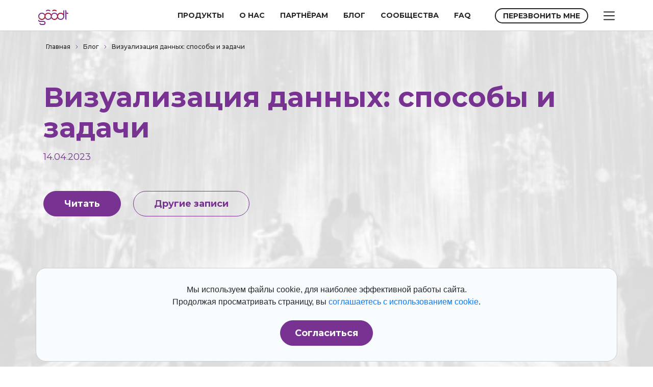

--- FILE ---
content_type: text/html; charset=utf-8
request_url: https://goodt.me/blog_info/vizualizaciya_dannyh_sposoby_i_zadachi/
body_size: 69164
content:
<!doctype html>
<html lang="ru" class="h-100">
    <head>
        <meta charset="utf-8">
        <meta name="viewport" content="width=device-width, initial-scale=1, shrink-to-fit=no">
        <meta name="description" content="Принципы и способы визуализации данных. Подсказки при выборе способов визуального представления. Платформа Insight для разработки собственных интерактивных досок и аналитических инструментов.">
                <meta property="og:title" content="Визуализация данных: примеры, инструменты, системы и программы | Блог Goodt" />
        <meta property="og:description" content="Принципы и способы визуализации данных. Подсказки при выборе способов визуального представления. Платформа Insight для разработки собственных интерактивных досок и аналитических инструментов." />
        <meta property="og:type" content="article" />
        <meta property="og:url" content="https://goodt.me/blog_info/vizualizaciya_dannyh_sposoby_i_zadachi/" />
        <meta property="og:image" content="" />
        <title>Визуализация данных: примеры, инструменты, системы и программы | Блог Goodt</title>
        <link rel="icon" type="image/x-icon" href="https://goodt.me/favicon.ico">
        <link rel="stylesheet" type="text/css" href="https://goodt.me/slick/slick/slick.css">
        <link rel="stylesheet" type="text/css" href="https://goodt.me/slick/slick/slick-theme.css">
        <script src="https://goodt.me/js/jquery-3.5.1.js"></script>
        <script src="https://goodt.me/js/popper.min.js"></script>
        <script src="https://goodt.me/js/bootstrap.min.js"></script>
        <link rel="stylesheet" href="https://goodt.me/css/bootstrap.min.css">
        <link rel="stylesheet" href="https://goodt.me/css/styles.css">
        <link rel="canonical" href="https://goodt.me/blog_info/vizualizaciya_dannyh_sposoby_i_zadachi/">
        <link rel="preconnect" href="https://fonts.gstatic.com" crossorigin>
        <link rel="preload" as="style" href="https://fonts.googleapis.com/css2?family=Montserrat:ital,wght@0,100;0,200;0,300;0,400;0,500;0,600;0,700;0,800;0,900;1,100;1,200;1,300;1,400;1,500;1,600;1,700;1,800;1,900&display=swap" />
        <link href="https://fonts.googleapis.com/css2?family=Montserrat:ital,wght@0,100;0,200;0,300;0,400;0,500;0,600;0,700;0,800;0,900;1,100;1,200;1,300;1,400;1,500;1,600;1,700;1,800;1,900&display=swap" rel="stylesheet" media="print" onload="this.media='all'">
        <link rel="preload" as="image" href="https://goodt.me/image/btt1.svg">
        <link rel="preload" as="image" href="https://goodt.me/image/btt2.svg">
        <link rel="preload" as="image" href="https://goodt.me/image/checkbox2.svg">
        <link rel="preload" as="image" href="https://goodt.me/image/checkbox1.svg">
                <meta property="article:published_time" content="2023-04-14" /><meta property="article:author" content="Goodt российский IT вендор" />        <script>
            $(function() {
                $(".price_block").css('display', 'none');
                var isCookiesAccepted = getCookie('goodt_cookie');
                if (isCookiesAccepted==1)
                {
                    $("#cookie_div" ).css('display', 'none');
                }
            });
            function getCookie(name) {
            var matches = document.cookie.match(new RegExp(
                "(?:^|; )" + name.replace(/([\.$?*|{}\(\)\[\]\\\/\+^])/g, '\\$1') + "=([^;]*)"
            ));
            return matches ? decodeURIComponent(matches[1]) : undefined;
            }
            function cookie_func()
            {
                $("#cookie_div" ).css('display', 'none');
                document.cookie = "goodt_cookie=1; path=/; max-age=31536000";
            }
            function close_adv()
            {
                $('#adv_block').removeClass("d-block").addClass("d-none");
                document.cookie = "goodt_adv=1; max-age=31536000";
            }
            function make_vote(ii,kk)
            {
                var a = getCookie('goodt_vote_'+ii);
                if(a==1)
                {
                    $('#vote1_'+ii).removeClass("d-block").addClass("d-none");
                    $('#vote3_'+ii).removeClass("d-none").addClass("d-block");
                }
                else
                {
                    document.cookie = "goodt_vote_"+ii+"=1; max-age=31536000";
                    $('#vote1_'+ii).removeClass("d-block").addClass("d-none");
                    $('#vote2_'+ii).removeClass("d-none").addClass("d-block");
                    $.post('https://goodt.me/includes/faq_vote.php',{quest:ii,vote:kk});
                }
            }
            function faq_more_show()
            {
                var a = parseInt($('#faq_show_posts').val());
                var b = parseInt($('#faq_show_posts_max').val());
                a = a+1;
                $('.faq_'+a).removeClass("d-none").addClass("d-block");
                $('#faq_show_posts').val(a);
                if(a<b)
                {

                }
                else
                {
                    $('#faq_add_block').removeClass("d-block").addClass("d-none");
                }

            }
            function show_posts1(aa,bb)
            {
                if(aa>0)
                {
                    $('.tag_tip_'+bb).removeClass("tab_common_active").addClass("tab_common");
                    $('#news_tip1').removeClass("tab_common_active").addClass("tab_common");
                    $('#posts_tip'+aa).removeClass("tab_common").addClass("tab_common_active");
                    if($('#tags_block_'+bb).val()==aa)
                    {
                        alert('1'+aa);
                        $('#tags_block_'+bb).val(aa);
                    }
                    else
                    {
                        alert('2'+aa);
                        $('#tags_block_'+bb).val(0);
                    }
                }
                else
                {
                    $('.tag_post_tip').removeClass("tab_common_active").addClass("tab_common");
                    $('#news_tip1').removeClass("tab_common").addClass("tab_common_active");
                    $('.tag_hidden').val("0");
                }
                $.post(
                    'https://goodt.me/includes/post_search.php',
                    $('#tag_hidden_form').serialize(),
                    function (result)
                    {
                        if(result.type=='success')
                        {
                            $(result.model).each(function()
                            {
                                txt1 = $(this).attr('txt1');
                                txt11 = $(this).attr('txt11');
                                txt23 = $(this).attr('txt23');
                                txt2323 = $(this).attr('txt2323');
                                txt456 = $(this).attr('txt456');
                                info = $(this).attr('info');
                            });
                            $('#news1').html(txt1);
                            $('#news11').html(txt11);
                            $('#news23').html(txt23);
                            $('#news2323').html(txt2323);
                            $('#news456').html(txt456);
                        }
                    },
                    "json"
                    );
            }
            function show_posts(aa,bb)
            {
                if(aa>0)
                {
                    if($('#tags_block_'+bb).val()==aa)
                    {
                        $('#posts_tip'+aa).removeClass("tab_common_active").addClass("tab_common");
                        $('#posts_tip_'+aa).removeClass("tab_common_active").addClass("tab_common");
                        $('#tags_block_'+bb).val(0);
                    }
                    else
                    {
                        $('.tag_tip_'+bb).removeClass("tab_common_active").addClass("tab_common");
                        $('#news_tip1').removeClass("tab_common_active").addClass("tab_common");
                        $('#news_tip2').removeClass("tab_common_active").addClass("tab_common");
                        $('#posts_tip'+aa).removeClass("tab_common").addClass("tab_common_active");
                        $('#posts_tip_'+aa).removeClass("tab_common").addClass("tab_common_active");
                        $('#tags_block_'+bb).val(aa);
                    }
                }
                else
                {
                    $('.tag_post_tip').removeClass("tab_common_active").addClass("tab_common");
                    $('#news_tip1').removeClass("tab_common").addClass("tab_common_active");
                    $('#news_tip2').removeClass("tab_common").addClass("tab_common_active");
                    $('.tag_hidden').val("0");
                }
                $.post(
                    'https://goodt.me/includes/post_search.php',
                    $('#tag_hidden_form').serialize(),
                    function (result)
                    {
                        if(result.type=='success')
                        {
                            $(result.model).each(function()
                            {
                                txt1 = $(this).attr('txt1');
                            });
                            $('#txt1').html(txt1);
                        }
                    },
                    "json"
                    );
            }
            function show_blog(aa,bb)
            {
                if(aa>0)
                {
                    if($('#tags_block_'+bb).val()==aa)
                    {
                        $('#posts_tip'+aa).removeClass("tab_common_active").addClass("tab_common");
                        $('#posts_tip_'+aa).removeClass("tab_common_active").addClass("tab_common");
                        $('#tags_block_'+bb).val(0);
                    }
                    else
                    {
                        $('.tag_tip_'+bb).removeClass("tab_common_active").addClass("tab_common");
                        $('#news_tip1').removeClass("tab_common_active").addClass("tab_common");
                        $('#news_tip2').removeClass("tab_common_active").addClass("tab_common");
                        $('#posts_tip'+aa).removeClass("tab_common").addClass("tab_common_active");
                        $('#posts_tip_'+aa).removeClass("tab_common").addClass("tab_common_active");
                        $('#tags_block_'+bb).val(aa);
                    }
                }
                else
                {
                    $('.tag_post_tip').removeClass("tab_common_active").addClass("tab_common");
                    $('#news_tip1').removeClass("tab_common").addClass("tab_common_active");
                    $('#news_tip2').removeClass("tab_common").addClass("tab_common_active");
                    $('.tag_hidden').val("0");
                }
                $.post(
                    'https://goodt.me/includes/blog_search.php',
                    $('#tag_hidden_form').serialize(),
                    function (result)
                    {
                        if(result.type=='success')
                        {
                            $(result.model).each(function()
                            {
                                txt1 = $(this).attr('txt1');
                            });
                            $('#txt1').html(txt1);
                        }
                    },
                    "json"
                    );
            }
            function show_faq(aa,bb)
            {
                $('#faq_show_posts').val(0);
                if(aa>0 && aa<1000)
                {
                    if($('#tags_block_'+bb).val()==aa)
                    {
                        $('#posts_tip'+aa).removeClass("tab_common_active_faq").addClass("tab_common_faq");
                        $('#posts_tip_'+aa).removeClass("tab_common_active_faq").addClass("tab_common_faq");
                        $('#tags_block_'+bb).val(0);
                    }
                    else
                    {
                        $('.tag_tip_'+bb).removeClass("tab_common_active_faq").addClass("tab_common_faq");
                        $('#news_tip1').removeClass("tab_common_active_faq").addClass("tab_common_faq");
                        $('#news_tip2').removeClass("tab_common_active_faq").addClass("tab_common_faq");
                        $('#posts_tip'+aa).removeClass("tab_common_faq").addClass("tab_common_active_faq");
                        $('#posts_tip_'+aa).removeClass("tab_common_faq").addClass("tab_common_active_faq");
                        $('#tags_block_'+bb).val(aa);
                    }
                }
                else
                {
                    $('.tag_post_tip').removeClass("tab_common_active_faq").addClass("tab_common_faq");
                    $('#news_tip1').removeClass("tab_common_faq").addClass("tab_common_active_faq");
                    $('#news_tip2').removeClass("tab_common_faq").addClass("tab_common_active_faq");
                    $('.tag_hidden').val("0");
                    if(aa<1000)
                    {
                        $('.tag_hidden1').val("0");
                    }
                }

                $.post(
                    'https://goodt.me/includes/faq_search.php',
                    $('#tag_hidden_form').serialize(),
                    function (result)
                    {
                        if(result.type=='success')
                        {
                            $(result.model).each(function()
                            {
                                txt1 = $(this).attr('txt1');
                                txt2 = $(this).attr('txt2');
                            });
                            $('#txt1').html(txt1);
                            $('#faq_show_posts_max').val(txt2);
                            if(txt2>1)
                            {
                                $('#faq_add_block').removeClass("d-none").addClass("d-block");
                            }
                            else
                            {
                                $('#faq_add_block').removeClass("d-block").addClass("d-none");
                            }
                        }
                    },
                    "json"
                    );
            }
            function show_faq1()
            {
                $('#faq_str').val($('#faq_search_input1').val());
                show_faq(1000,1000);
                location.href = '#faq_block_inner';
            }
            function show_faq2()
            {
                $('#faq_str').val($('#faq_search_input2').val());
                show_faq(1000,1000);
                location.href = '#faq_block_inner';
            }
            function make_form_site(ii)
            {
                $('#form_site1').val(ii);
                $('#form_site2').val(ii);
                $('#form_site3').val(ii);
            }
            function vac_show()
            {
                /*$('.vacancy_hidden').css({'display': 'block'});*/
                $.get(
                    'https://goodt.me/includes/vacancy_script.php',
                    'vacancy_output=' + $('#vacancy_output').val(),
                    function (result)
                    {
                        //alert(JSON.stringify(result.model));

                        if(result.type=='success')
                        {
                            $(result.model).each(function()
                            {
                                vacancy_txt = $(this).attr('txt');
                                vacancy_end = $(this).attr('end');
                                vacancy_num = $(this).attr('vac_num');

                            });
                            $('#vacancy_block_inner').append(vacancy_txt);
                            $('#vacancy_output').val(vacancy_num);
                            if(vacancy_end==1)
                            {
                                //$('#vacancy_more1').removeClass("button_common").addClass("button_disabled");
                                $('#vacancy_more1').css({'display': 'none'});
                                //$('#vacancy_more2').removeClass("button_common").addClass("button_disabled");
                                $('#vacancy_more2').css({'display': 'none'});
                            }
                        }
                    },
                    "json"
                );

            }
            function ins_try_buy(aa)
            {
                if(aa==1)
                {
                    $('.step_1').css({'opacity': 1});
                }
                if(aa==2)
                {
                    $('.step_1').css({'opacity': 1});
                    $('.step_2').css({'opacity': 1});
                }
                if(aa==3)
                {
                    $('.step_1').css({'opacity': 1});
                    $('.step_2').css({'opacity': 1});
                    $('.step_3').css({'opacity': 1});
                }
                if(aa==4)
                {
                    $('.step_1').css({'opacity': 1});
                    $('.step_2').css({'opacity': 1});
                    $('.step_3').css({'opacity': 1});
                    $('.step_4').css({'opacity': 1});
                }
                if(aa==-1)
                {
                    $('.step_1').css({'opacity': 0.5});
                }
                if(aa==-2)
                {
                    $('.step_1').css({'opacity': 0.5});
                    $('.step_2').css({'opacity': 0.5});
                }
                if(aa==-3)
                {
                    $('.step_1').css({'opacity': 0.5});
                    $('.step_2').css({'opacity': 0.5});
                    $('.step_3').css({'opacity': 0.5});
                }
                if(aa==-4)
                {
                    $('.step_1').css({'opacity': 0.5});
                    $('.step_2').css({'opacity': 0.5});
                    $('.step_3').css({'opacity': 0.5});
                    $('.step_4').css({'opacity': 0.5});
                }
            }
            function ins_try_buy_price(aa)
            {
                if(aa==1)
                {
                    $('#pricing_popup1').css({'z-index': '1000'});
                }
                if(aa==-1)
                {
                    $('#pricing_popup1').css({'z-index': '-1000'});
                }
                if(aa==2)
                {
                    $('#pricing_popup2').css({'z-index': '1000'});
                }
                if(aa==-2)
                {
                    $('#pricing_popup2').css({'z-index': '-1000'});
                }
                if(aa==3)
                {
                    $('#pricing_popup3').css({'z-index': '1000'});
                }
                if(aa==-3)
                {
                    $('#pricing_popup3').css({'z-index': '-1000'});
                }
                if(aa==4)
                {
                    $('#pricing_popup4').css({'z-index': '1000'});
                }
                if(aa==-4)
                {
                    $('#pricing_popup4').css({'z-index': '-1000'});
                }
            }
            function burger_open()
            {
                $('.hidden-menu').css({'left': 'calc(100% - 250px)'});
                $('#shadow_body').css({'display': 'block'});
                /*$("#main_body").css({'background-color': 'rgba(0,0,0,0.5)'});*/
            }
            function burger_close()
            {
                $('.hidden-menu').css({'left': '100%'});
                $('#shadow_body').css({'display': 'none'});
                /*$("#main_body").css({'background-color': 'rgba(0,0,0,0.0)'});*/
            }
            function exp_show1()
            {
                $('#expert_tel_1').css({'display': 'none'});
                $('#expert_mail_1').css({'display': 'none'});
                $('#expert_tel_1').css({'display': 'block'});
            }
            function exp_show2()
            {
                $('#expert_tel_1').css({'display': 'none'});
                $('#expert_mail_1').css({'display': 'none'});
                $('#expert_mail_1').css({'display': 'block'});
            }
            function exp_show3()
            {
                $('#expert_tel_2').css({'display': 'none'});
                $('#expert_mail_2').css({'display': 'none'});
                $('#expert_tel_2').css({'display': 'block'});
            }
            function exp_show4()
            {
                $('#expert_tel_2').css({'display': 'none'});
                $('#expert_mail_2').css({'display': 'none'});
                $('#expert_mail_2').css({'display': 'block'});
            }
            function exp_close1()
            {
                $('#expert_tel_1').css({'display': 'none'});
                $('#expert_mail_1').css({'display': 'none'});
            }
            function exp_close2()
            {
                $('#expert_tel_2').css({'display': 'none'});
                $('#expert_mail_2').css({'display': 'none'});
            }
            function prod_show1()
            {
                $('#prod_title4').removeClass("prod_href").addClass("prod_href_active");
                $('#prod_title2').removeClass("prod_href_active").addClass("prod_href");
                $('#prod_title3').removeClass("prod_href_active").addClass("prod_href");
                $('#prod_title1').removeClass("prod_href_active").addClass("prod_href");
                $('#prod1').css({'z-index': '1'});
                $('#prod2').css({'z-index': '1'});
                $('#prod3').css({'z-index': '1'});
                $('#prod4').css({'z-index': '1'});
                $('#prod1').css({'z-index': '2'});
            }
            function show_faq_answer(ii)
            {
                if($('#faq_answer_'+ii).hasClass("d-none")==true)
                {
                    $('#faq_answer_'+ii).removeClass("d-none").addClass("d-block");
                    $('#faq_quest_img_'+ii).html('<img src="https://goodt.me/image/arrow_up.svg" alt="Скрыть">');
                }
                else
                {
                    $('#faq_answer_'+ii).removeClass("d-block").addClass("d-none");
                    $('#faq_quest_img_'+ii).html('<img src="https://goodt.me/image/arrow_down.svg" alt="Открыть">');
                }
            }
            function show_try_buy(ii)
            {
                if($('#try_buy_add_'+ii).hasClass("d-none")==true)
                {
                    $('#try_buy_add_'+ii).removeClass("d-none").addClass("d-block");
                    $('#faq_quest_img_'+ii).html('<img src="https://goodt.me/image/arrow_up.svg" alt="Скрыть">');
                    if(ii==3)
                    {
                        $(".banner11").slick({
                            autoplay:true,
                            infinite: true,
                            arrows:false,
                            dots:true,
                            adaptiveHeight: true,
                            autoplaySpeed: 5000
                        });
                    }
                }
                else
                {
                    $('#try_buy_add_'+ii).removeClass("d-block").addClass("d-none");
                    $('#faq_quest_img_'+ii).html('<img src="https://goodt.me/image/arrow_down.svg" alt="Открыть">');
                }
            }
            function copytext(el) {
                var $tmp = $("<textarea>");
                $("body").append($tmp);
                $tmp.val($(el).text()).select();
                document.execCommand("copy");
                $tmp.remove();
                $('#ins_try_buy_code').animate({'bottom': '30px'},500).delay( 2000 ).animate({'bottom': '-50px'},500);
            }
            function pricing(ii)
            {
                if($('#pricing_2').hasClass("d-none")==true)
                {
                    $('#pricing_2').removeClass("d-none").addClass("d-block");
                    $('#pricing_1').html('<img src="https://goodt.me/image/arrow_up.svg" alt="Скрыть">');
                }
                else
                {
                    $('#pricing_2').removeClass("d-block").addClass("d-none");
                    $('#pricing_1').html('<img src="https://goodt.me/image/arrow_down.svg" alt="Открыть">');
                }
            }
            function prod_show2()
            {
                $('#prod_title1').removeClass("prod_href_active").addClass("prod_href");
                $('#prod_title2').removeClass("prod_href").addClass("prod_href_active");
                $('#prod_title3').removeClass("prod_href_active").addClass("prod_href");
                $('#prod_title4').removeClass("prod_href_active").addClass("prod_href");
                $('#prod1').css({'z-index': '1'});
                $('#prod2').css({'z-index': '1'});
                $('#prod3').css({'z-index': '1'});
                $('#prod4').css({'z-index': '1'});
                $('#prod2').css({'z-index': '2'});
            }
            function prod_show3()
            {
                $('#prod_title1').removeClass("prod_href_active").addClass("prod_href");
                $('#prod_title2').removeClass("prod_href_active").addClass("prod_href");
                $('#prod_title3').removeClass("prod_href").addClass("prod_href_active");
                $('#prod_title4').removeClass("prod_href_active").addClass("prod_href");
                $('#prod1').css({'z-index': '1'});
                $('#prod2').css({'z-index': '1'});
                $('#prod3').css({'z-index': '1'});
                $('#prod4').css({'z-index': '1'});
                $('#prod3').css({'z-index': '2'});
            }
            function prod_show4()
            {
                $('#prod_title1').removeClass("prod_href_active").addClass("prod_href");
                $('#prod_title2').removeClass("prod_href_active").addClass("prod_href");
                $('#prod_title3').removeClass("prod_href_active").addClass("prod_href");
                $('#prod_title4').removeClass("prod_href").addClass("prod_href_active");
                $('#prod1').css({'z-index': '1'});
                $('#prod2').css({'z-index': '1'});
                $('#prod3').css({'z-index': '1'});
                $('#prod4').css({'z-index': '1'});
                $('#prod4').css({'z-index': '2'});
            }
            function menu_show_1()
            {
                $('#menu_dropdown_main2').css({'display': 'none'});
                $('#menu_dropdown_main3').css({'display': 'none'});
                $('#menu_dropdown_main4').css({'display': 'none'});
                $('#menu_dropdown_main5').css({'display': 'none'});
                $('#menu_dropdown_main1').css({'display': 'block'});
            }
            function menu_show_3()
            {
                $('#menu_dropdown_main1').css({'display': 'none'});
                $('#menu_dropdown_main2').css({'display': 'none'});
                $('#menu_dropdown_main4').css({'display': 'none'});
                $('#menu_dropdown_main5').css({'display': 'none'});
                $('#menu_dropdown_main3').css({'display': 'block'});
            }
            function menu_show_5()
            {
                $('#menu_dropdown_main1').css({'display': 'none'});
                $('#menu_dropdown_main2').css({'display': 'none'});
                $('#menu_dropdown_main3').css({'display': 'none'});
                $('#menu_dropdown_main4').css({'display': 'none'});
                $('#menu_dropdown_main5').css({'display': 'block'});
            }
            function menu_show1()
            {
                setTimeout(menu_show11, 500);
            }
            function menu_show3()
            {
                setTimeout(menu_show33, 500);
            }
            function menu_show5()
            {
                setTimeout(menu_show55, 500);
            }
            function menu_show11()
            {
                if ($('#main_menu_id1:hover').length == 0)
                {
                    $('#menu_dropdown_main1').css({'display': 'none'});
                    $('#menu_dropdown_main1_right').css({'display': 'block'});
                    $('#menu_dropdown_main1_right_1').css({'display': 'none'});
                    $('#menu_dropdown_main1_right_2').css({'display': 'none'});
                    $('#menu_dropdown_main1_right_3').css({'display': 'none'});
                    $('#menu_dropdown_main1_right_4').css({'display': 'none'});
                    $('#menu_dropdown_main1_right_5').css({'display': 'none'});
                    $('#menu_dropdown_main1_right_6').css({'display': 'none'});
                    $('#menu_dropdown_main1_right_7').css({'display': 'none'});
                    $('#menu_dropdown_main1_right_8').css({'display': 'none'});
                }
                else
                {
                    if ($('#menu_dropdown_main1:hover').length == 0)
                    {
                        $('#menu_dropdown_main1').css({'display': 'none'});
                        $('#menu_dropdown_main1_right').css({'display': 'block'});
                        $('#menu_dropdown_main1_right_1').css({'display': 'none'});
                        $('#menu_dropdown_main1_right_2').css({'display': 'none'});
                        $('#menu_dropdown_main1_right_3').css({'display': 'none'});
                        $('#menu_dropdown_main1_right_4').css({'display': 'none'});
                        $('#menu_dropdown_main1_right_5').css({'display': 'none'});
                        $('#menu_dropdown_main1_right_6').css({'display': 'none'});
                        $('#menu_dropdown_main1_right_7').css({'display': 'none'});
                        $('#menu_dropdown_main1_right_8').css({'display': 'none'});
                    }
                }
            }
            function menu_show33()
            {
                if ($('#main_menu_id3:hover').length == 0)
                {
                    $('#menu_dropdown_main3').css({'display': 'none'});
                }
                else
                {
                    if ($('#menu_dropdown_main3:hover').length == 0)
                    {
                        $('#menu_dropdown_main3').css({'display': 'none'});
                    }
                }
            }
            function menu_show55()
            {
                if ($('#main_menu_id5:hover').length == 0)
                {
                    $('#menu_dropdown_main5').css({'display': 'none'});
                }
                else
                {
                    if ($('#menu_dropdown_main5:hover').length == 0)
                    {
                        $('#menu_dropdown_main5').css({'display': 'none'});
                    }
                }
            }
            function menu_show_dop(i)
            {
                $('#menu_dropdown_main1_right').css({'display': 'none'});
                $('#menu_dropdown_main1_right_1').css({'display': 'none'});
                $('#menu_dropdown_main1_right_2').css({'display': 'none'});
                $('#menu_dropdown_main1_right_3').css({'display': 'none'});
                $('#menu_dropdown_main1_right_4').css({'display': 'none'});
                $('#menu_dropdown_main1_right_5').css({'display': 'none'});
                $('#menu_dropdown_main1_right_6').css({'display': 'none'});
                $('#menu_dropdown_main1_right_7').css({'display': 'none'});
                $('#menu_dropdown_main1_right_8').css({'display': 'none'});
                $('#menu_dropdown_main1_right_'+i).css({'display': 'block'});

            }
            function show_case_test()
            {
                $('.cases_mobile_add').css({'display': 'block'});
                $('#show_more_cases').css({'display': 'none'});
            }
            function show_case_test1()
            {
                $('.cases_mobile_add1').css({'display': 'block'});
                $('#show_more_cases1').css({'display': 'none'});
            }
            function show_case(ii)
            {
                $('#case_tip1').removeClass("tab_common_active").addClass("tab_common");
                $('#case_tip2').removeClass("tab_common_active").addClass("tab_common");
                $('#case_tip3').removeClass("tab_common_active").addClass("tab_common");
                $('#case_tip4').removeClass("tab_common_active").addClass("tab_common");
                $('#case_tip5').removeClass("tab_common_active").addClass("tab_common");
                $('#case_tip6').removeClass("tab_common_active").addClass("tab_common");
                $('#case_tip7').removeClass("tab_common_active").addClass("tab_common");
                $('#case_tip8').removeClass("tab_common_active").addClass("tab_common");
                $('#case_tip9').removeClass("tab_common_active").addClass("tab_common");
                $('#case_tip'+ii).removeClass("tab_common").addClass("tab_common_active");
                if(ii==1)
                {
                    $('.ind_all').css({'display': 'block'});
                    $('.cases_mobile_add1').css({'display': 'none'});
                    $('#show_more_cases1').css({'display': 'block'});
                }
                else
                {
                    $('.ind_all').css({'display': 'none'});
                    $('.ind'+ii).css({'display': 'block'});
                    $('#show_more_cases1').css({'display': 'none'});
                }
            }
            function show_mobile_case(ii)
            {
                if($('#case_mobile_'+ii).hasClass("d-none")==true)
                {
                    $('#case_mobile_'+ii).removeClass("d-none").addClass("d-block");
                    $('#case_mobile_'+ii+'_arrow1').removeClass("d-block").addClass("d-none");
                    $('#case_mobile_'+ii+'_arrow2').removeClass("d-none").addClass("d-block");
                }
                else
                {
                    if(($('#case_mobile_'+ii).hasClass("d-block"))==true)
                    {
                        $('#case_mobile_'+ii).removeClass("d-block").addClass("d-none");
                        $('#case_mobile_'+ii+'_arrow2').removeClass("d-block").addClass("d-none");
                        $('#case_mobile_'+ii+'_arrow1').removeClass("d-none").addClass("d-block");
                    }
                }
            }
            function show_case1(ii)
            {
                $('#case_tip11').removeClass("tab_common_active").addClass("tab_common");
                $('#case_tip22').removeClass("tab_common_active").addClass("tab_common");
                $('#case_tip33').removeClass("tab_common_active").addClass("tab_common");
                $('#case_tip44').removeClass("tab_common_active").addClass("tab_common");
                $('#case_tip55').removeClass("tab_common_active").addClass("tab_common");
                $('#case_tip66').removeClass("tab_common_active").addClass("tab_common");
                $('#case_tip77').removeClass("tab_common_active").addClass("tab_common");
                $('#case_tip88').removeClass("tab_common_active").addClass("tab_common");
                $('#case_tip99').removeClass("tab_common_active").addClass("tab_common");
                $('#case_tip'+ii+ii).removeClass("tab_common").addClass("tab_common_active");
                if(ii==1)
                {
                    $('.ind_all1').css({'display': 'block'});
                    $('.cases_mobile_add').css({'display': 'none'});
                    $('#show_more_cases').css({'display': 'block'});
                }
                else
                {
                    $('.ind_all1').css({'display': 'none'});
                    $('.ind1'+ii).css({'display': 'block'});
                    $('#show_more_cases').css({'display': 'none'});
                }
            }
            function show_stage1(ii)
            {
                $('#stage_index_1').removeClass("tab_common_active_small").addClass("tab_common_small");
                $('#stage_index_2').removeClass("tab_common_active_small").addClass("tab_common_small");
                $('#stage_index_3').removeClass("tab_common_active_small").addClass("tab_common_small");
                $('#stage_index_4').removeClass("tab_common_active_small").addClass("tab_common_small");
                $('#stage_index_'+ii).removeClass("tab_common_small").addClass("tab_common_active_small");
                $('.banner2').slick('slickGoTo',(ii-1));
            }
            function show_stage2(ii)
            {
                $('#stage_work_1').removeClass("tab_common_active_small").addClass("tab_common_small");
                $('#stage_work_2').removeClass("tab_common_active_small").addClass("tab_common_small");
                $('#stage_work_3').removeClass("tab_common_active_small").addClass("tab_common_small");
                $('#stage_work_4').removeClass("tab_common_active_small").addClass("tab_common_small");
                $('#stage_work_'+ii).removeClass("tab_common_small").addClass("tab_common_active_small");
                $('.banner4').slick('slickGoTo',(ii-1));
            }
            function show_stage3(ii)
            {
                $('#stage_stage_1').removeClass("tab_common_active_small").addClass("tab_common_small");
                $('#stage_stage_2').removeClass("tab_common_active_small").addClass("tab_common_small");
                $('#stage_stage_3').removeClass("tab_common_active_small").addClass("tab_common_small");
                $('#stage_stage_4').removeClass("tab_common_active_small").addClass("tab_common_small");
                $('#stage_stage_'+ii).removeClass("tab_common_small").addClass("tab_common_active_small");
                $('.banner5').slick('slickGoTo',(ii-1));
            }
            function cookie_out()
            {
                $('#cookie-window').addClass("d-none");
            }
            function career_show()
            {
                if($('#mob_menu_career').hasClass("d-none")==true)
                {
                    $('#mob_menu_career').removeClass("d-none").addClass("d-block");
                    $('#mmenu_arr_up').removeClass("d-none").addClass("d-block");
                    $('#mmenu_arr_down').removeClass("d-block").addClass("d-none");

                }
                else
                {
                    if(($('#mob_menu_career').hasClass("d-block"))==true)
                    {
                        $('#mob_menu_career').removeClass("d-block").addClass("d-none");
                        $('#mmenu_arr_up').removeClass("d-block").addClass("d-none");
                        $('#mmenu_arr_down').removeClass("d-none").addClass("d-block");
                    }
                }
            }
            function mobile_menu_show()
            {
                if($('#mobile_menu_solutions2').hasClass("d-none")==true)
                {
                    $('#mobile_menu_solutions2').removeClass("d-none").addClass("d-block");
                    $('#mobile_menu_solutions3').removeClass("d-none").addClass("d-block");
                    $('#mobile_menu_solutions4').removeClass("d-none").addClass("d-block");
                    $('#mobile_menu_solutions5').removeClass("d-none").addClass("d-block");
                    $('#mobile_menu_solutions6').removeClass("d-none").addClass("d-block");
                    $('#mobile_menu_solutions1').removeClass("mobile_menu_block_line").addClass("mobile_menu_block_line1");
                    $('#mobile_menu_solutions_img').html('<img src="https://goodt.me/image/arrow_up.svg" alt="Скрыть">');

                }
                else
                {
                    $('#mobile_menu_solutions2').removeClass("d-block").addClass("d-none");
                    $('#mobile_menu_solutions3').removeClass("d-block").addClass("d-none");
                    $('#mobile_menu_solutions4').removeClass("d-block").addClass("d-none");
                    $('#mobile_menu_solutions5').removeClass("d-block").addClass("d-none");
                    $('#mobile_menu_solutions6').removeClass("d-block").addClass("d-none");
                    $('#mobile_menu_solutions1').removeClass("mobile_menu_block_line1").addClass("mobile_menu_block_line");
                    $('#mobile_menu_solutions_img').html('<img src="https://goodt.me/image/arrow_down.svg" alt="Открыть">');
                }
            }
            function media_show()
            {
                if($('#mob_menu_media').hasClass("d-none")==true)
                {
                    $('#mob_menu_media').removeClass("d-none").addClass("d-block");
                    $('#mmenu_arr_up1').removeClass("d-none").addClass("d-block");
                    $('#mmenu_arr_down1').removeClass("d-block").addClass("d-none");
                }
                else
                {
                    if(($('#mob_menu_media').hasClass("d-block"))==true)
                    {
                        $('#mob_menu_media').removeClass("d-block").addClass("d-none");
                        $('#mmenu_arr_up1').removeClass("d-block").addClass("d-none");
                        $('#mmenu_arr_down1').removeClass("d-none").addClass("d-block");
                    }
                }
            }
            function check_anketa()
            {
                $.post(
                    'https://goodt.me/includes/check_anketa.php',
                    $('#form_anketa').serialize(),
                    function (result)
                    {
                        $(result).each(function()
                        {
                            if($(this).attr('type')=='failure')
                            {
                                if($(this).attr('anketa_title')==0)
                                {
                                    $('#anketa_title').removeClass("is-valid").addClass("is-invalid");
                                }
                                else
                                {
                                    $('#anketa_title').removeClass("is-invalid").addClass("is-valid");
                                }
                                if($(this).attr('anketa_company')==0)
                                {
                                    $('#anketa_company').removeClass("is-valid").addClass("is-invalid");
                                }
                                else
                                {
                                    $('#anketa_company').removeClass("is-invalid").addClass("is-valid");
                                }
                                if($(this).attr('anketa_tel')==0)
                                {
                                    $('#anketa_tel').removeClass("is-valid").addClass("is-invalid");
                                }
                                else
                                {
                                    $('#anketa_tel').removeClass("is-invalid").addClass("is-valid");
                                }
                                if($(this).attr('anketa_occupy')==0)
                                {
                                    $('#anketa_occupy').removeClass("is-valid").addClass("is-invalid");
                                }
                                else
                                {
                                    $('#anketa_occupy').removeClass("is-invalid").addClass("is-valid");
                                }
                                if($(this).attr('anketa_email')==0)
                                {
                                    $('#anketa_email').removeClass("is-valid").addClass("is-invalid");
                                }
                                else
                                {
                                    $('#anketa_email').removeClass("is-invalid").addClass("is-valid");
                                }
                                if($(this).attr('anketa_pers')==0)
                                {
                                    $('#anketa_pers_txt').css({'color': '#ff0000'});
                                }
                                else
                                {
                                    $('#anketa_pers_txt').css({'color': '#242628'});
                                }
                            }
                            else
                            {
                                $.post(
                                    'https://goodt.me/includes/mailer_anketa.php',
                                    $('#form_anketa').serialize(),
                                    "json"
                                );
                                $('#anketa_itog1').removeClass("d-block").addClass("d-none");
                                $('#anketa_itog2').removeClass("d-none").addClass("d-block");
                                $('#anketa_title').removeClass("is-invalid").removeClass("is-valid");
                                $('#anketa_company').removeClass("is-invalid").removeClass("is-valid");
                                $('#anketa_tel').removeClass("is-invalid").removeClass("is-valid");
                                $('#anketa_email').removeClass("is-invalid").removeClass("is-valid");
                                $('#anketa_occupy').removeClass("is-invalid").removeClass("is-valid");
                                $('#anketa_pers_txt').css({'color': '#242628'});

                                setTimeout(function()
                                {
                                    $('.close').click();
                                    $('#anketa_itog2').removeClass("d-block").addClass("d-none");
                                    $('#anketa_itog1').removeClass("d-none").addClass("d-block");
                                    $('#anketa_title').val('');
                                    $('#anketa_company').val('');
                                    $('#anketa_tel').val('');
                                    $('#anketa_occupy').val('');
                                    $('#anketa_email').val('');
                                    $('#anketa_program').val('');
                                    $('#anketa_mtslink').val('');
                                    $('#anketa_comment1').val('');
                                    $('#anketa_comment2').val('');
                                    $('#anketa_comment3').val('');
                                    $('#anketa_refer').val('');
                                    $('#anketa_comment4').val('');
                                    $('#anketa_pers_txt').css({'color': '#242628'});
                                    $('#anketa_pers').prop('checked', false);
                                    $('#anketa_send').prop('checked', false);
                                }, 2000);
                            }
                        });
                    },
                    "json"
                );
            }
            function check_form()
            {
                $.post(
                    'https://goodt.me/includes/check_form.php',
                    $('#form_demo').serialize(),
                    function (result)
                    {
                        $(result).each(function()
                        {
                            if($(this).attr('type')=='failure')
                            {
                                if($(this).attr('form_title')==0)
                                {
                                    $('#form_name').removeClass("is-valid").addClass("is-invalid");
                                }
                                else
                                {
                                    $('#form_name').removeClass("is-invalid").addClass("is-valid");
                                }
                                if($(this).attr('form_company')==0)
                                {
                                    $('#form_company').removeClass("is-valid").addClass("is-invalid");
                                }
                                else
                                {
                                    $('#form_company').removeClass("is-invalid").addClass("is-valid");
                                }
                                if($(this).attr('form_num')==0)
                                {
                                    $('#form_num').removeClass("is-valid").addClass("is-invalid");
                                }
                                else
                                {
                                    $('#form_num').removeClass("is-invalid").addClass("is-valid");
                                }
                                if($(this).attr('form_tel')==0)
                                {
                                    $('#form_tel').removeClass("is-valid").addClass("is-invalid");
                                }
                                else
                                {
                                    $('#form_tel').removeClass("is-invalid").addClass("is-valid");
                                }
                                if($(this).attr('form_email')==0)
                                {
                                    $('#form_email').removeClass("is-valid").addClass("is-invalid");
                                }
                                else
                                {
                                    $('#form_email').removeClass("is-invalid").addClass("is-valid");
                                }
                                if($(this).attr('form_pers')==0)
                                {
                                    $('#form_pers_txt').css({'color': '#ff0000'});
                                }
                                else
                                {
                                    $('#form_pers_txt').css({'color': '#242628'});
                                }
                            }
                            else
                            {
                                $.post(
                                    'https://goodt.me/includes/mailer.php',
                                    $('#form_demo').serialize(),
                                    "json"
                                );
                                $('#form_itog1').removeClass("d-block").addClass("d-none");
                                $('#form_itog2').removeClass("d-none").addClass("d-block");
                                $('#form_name').removeClass("is-invalid").removeClass("is-valid");
                                $('#form_company').removeClass("is-invalid").removeClass("is-valid");
                                $('#form_num').removeClass("is-invalid").removeClass("is-valid");
                                $('#form_tel').removeClass("is-invalid").removeClass("is-valid");
                                $('#form_email').removeClass("is-invalid").removeClass("is-valid");
                                $('#form_pers_txt').css({'color': '#242628'});

                                setTimeout(function()
                                {
                                    $('.close').click();
                                    $('#form_itog2').removeClass("d-block").addClass("d-none");
                                    $('#form_itog1').removeClass("d-none").addClass("d-block");
                                    $('#form_name').val('');
                                    $('#form_company').val('');
                                    $('#form_num').val('');
                                    $('#form_tel').val('');
                                    $('#form_email').val('');
                                    $('#form_txt').val('');
                                    $('#form_how').val('');
                                    $('#form_pers_txt').css({'color': '#242628'});
                                    $('#form_pers').prop('checked', false);
                                    $('#form_send').prop('checked', false);
                                    ym(87717926,'reachGoal','allformsunique');
                                }, 2000);
                            }
                        });
                    },
                    "json"
                );
            }
            function check_form1()
            {
                $.post(
                    'https://goodt.me/includes/check_form1.php',
                    $('#form_demo_1').serialize(),
                    function (result)
                    {
                        $(result).each(function()
                        {
                            if($(this).attr('type')=='failure')
                            {
                                if($(this).attr('form_title')==0)
                                {
                                    $('#form_name1').removeClass("is-valid").addClass("is-invalid");
                                }
                                else
                                {
                                    $('#form_name1').removeClass("is-invalid").addClass("is-valid");
                                }
                                if($(this).attr('form_company')==0)
                                {
                                    $('#form_company1').removeClass("is-valid").addClass("is-invalid");
                                }
                                else
                                {
                                    $('#form_company1').removeClass("is-invalid").addClass("is-valid");
                                }
                                if($(this).attr('form_num')==0)
                                {
                                    $('#form_num1').removeClass("is-valid").addClass("is-invalid");
                                }
                                else
                                {
                                    $('#form_num1').removeClass("is-invalid").addClass("is-valid");
                                }
                                if($(this).attr('form_tel')==0)
                                {
                                    $('#form_tel1').removeClass("is-valid").addClass("is-invalid");
                                }
                                else
                                {
                                    $('#form_tel1').removeClass("is-invalid").addClass("is-valid");
                                }
                                if($(this).attr('form_email')==0)
                                {
                                    $('#form_email1').removeClass("is-valid").addClass("is-invalid");
                                }
                                else
                                {
                                    $('#form_email1').removeClass("is-invalid").addClass("is-valid");
                                }
                                if($(this).attr('form_pers1')==0)
                                {
                                    $('#form_pers1_txt').css({'color': '#ff0000'});
                                }
                                else
                                {
                                    $('#form_pers1_txt').css({'color': '#242628'});
                                }
                            }
                            else
                            {
                                $.post(
                                    'https://goodt.me/includes/mailer1.php',
                                    $('#form_demo_1').serialize(),
                                    "json"
                                );

                                $('#form_itog11').removeClass("d-block").addClass("d-none");
                                $('#form_itog12').removeClass("d-none").addClass("d-block");
                                $('#form_name1').removeClass("is-invalid").removeClass("is-valid");
                                $('#form_company1').removeClass("is-invalid").removeClass("is-valid");
                                $('#form_num1').removeClass("is-invalid").removeClass("is-valid");
                                $('#form_tel1').removeClass("is-invalid").removeClass("is-valid");
                                $('#form_email1').removeClass("is-invalid").removeClass("is-valid");
                                $('#form_pers1_txt').css({'color': '#242628'});

                                setTimeout(function()
                                {
                                    $('.close').click();
                                    $('#form_itog12').removeClass("d-block").addClass("d-none");
                                    $('#form_itog11').removeClass("d-none").addClass("d-block");
                                    $('#form_name1').val('');
                                    $('#form_company1').val('');
                                    $('#form_num1').val('');
                                    $('#form_tel1').val('');
                                    $('#form_email1').val('');
                                    $('#form_txt1').val('');
                                    $('#form_how1').val('');
                                    $('#form_pers1').prop('checked', false);
                                    $('#form_send1').prop('checked', false);
                                    $('#form_pers1_txt').css({'color': '#242628'});
                                    ym(87717926,'reachGoal','allformsunique');
                                }, 2000);
                            }
                        });
                    },
                    "json"
                );
            }
            function check_form2()
            {
                //lert($('#form_demo_2').serialize());
                $.post(
                    'https://goodt.me/includes/check_form2.php',
                    $('#form_demo_2').serialize(),
                    function (result)
                    {
                        $(result).each(function()
                        {
                            //alert(JSON.stringify(result));
                            if($(this).attr('type')=='failure')
                            {
                                if($(this).attr('form_work_place')==0)
                                {
                                    $('#form_work_place').removeClass("is-valid").addClass("is-invalid");
                                }
                                else
                                {
                                    $('#form_work_place').removeClass("is-invalid").addClass("is-valid");
                                }
                                if($(this).attr('form_work_tip')==0)
                                {
                                    $('#form_work_tip').removeClass("is-valid").addClass("is-invalid");
                                }
                                else
                                {
                                    $('#form_work_tip').removeClass("is-invalid").addClass("is-valid");
                                }
                                if($(this).attr('form_work_name')==0)
                                {
                                    $('#form_work_name').removeClass("is-valid").addClass("is-invalid");
                                }
                                else
                                {
                                    $('#form_work_name').removeClass("is-invalid").addClass("is-valid");
                                }
                                if($(this).attr('form_work_email')==0)
                                {
                                    $('#form_work_email').removeClass("is-valid").addClass("is-invalid");
                                }
                                else
                                {
                                    $('#form_work_email').removeClass("is-invalid").addClass("is-valid");
                                }
                                if($(this).attr('form_work_tel')==0)
                                {
                                    $('#form_work_tel').removeClass("is-valid").addClass("is-invalid");
                                }
                                else
                                {
                                    $('#form_work_tel').removeClass("is-invalid").addClass("is-valid");
                                }
                                if($(this).attr('form_work_file')==0)
                                {
                                    $('#form_work_file').removeClass("is-valid").addClass("is-invalid");
                                }
                                else
                                {
                                    $('#form_work_file').removeClass("is-invalid").addClass("is-valid");
                                }
                                if($(this).attr('form_work_pers')==0)
                                {
                                    $('#form_work_pers_txt').css({'color': '#ff0000'});
                                }
                                else
                                {
                                    $('#form_work_pers_txt').css({'color': '#242628'});
                                }
                            }
                            else
                            {
                                $.post(
                                    'https://goodt.me/includes/mailer2.php',
                                    $('#form_demo_2').serialize(),
                                    "json"
                                );
                                $('#form_work_itog21').removeClass("d-block").addClass("d-none");
                                $('#form_work_itog22').removeClass("d-none").addClass("d-block");
                                $('#form_work_place').removeClass("is-invalid").removeClass("is-valid");
                                $('#form_work_tip').removeClass("is-invalid").removeClass("is-valid");
                                $('#form_work_name').removeClass("is-invalid").removeClass("is-valid");
                                $('#form_work_email').removeClass("is-invalid").removeClass("is-valid");
                                $('#form_work_tel').removeClass("is-invalid").removeClass("is-valid");
                                $('#form_work_file').removeClass("is-invalid").removeClass("is-valid");
                                $('#form_work_txt').removeClass("is-invalid").removeClass("is-valid");
                                $('#form_work_social').removeClass("is-invalid").removeClass("is-valid");
                                $('#form_work_pers_txt').css({'color': '#242628'});
                                $('#form_work_pers').prop('checked', false);

                                setTimeout(function()
                                {
                                    $('.close').click();
                                    $('#form_work_place').val('');
                                    $('#form_work_tip').val('');
                                    $('#form_work_name').val('');
                                    $('#form_work_email').val('');
                                    $('#form_work_tel').val('');
                                    $('#form_work_file').val('');
                                    $('#form_work_txt').val('');
                                    $('#form_work_social').val('');
                                    $('#form_work_pers_txt').css({'color': '#242628'});
                                    $('#form_work_pers').prop('checked', false);
                                    $('#form_work_itog22').removeClass("d-block").addClass("d-none");
                                    $('#form_work_itog21').removeClass("d-none").addClass("d-block");
                                    ym(87717926,'reachGoal','allformsunique');
                                }, 2000);
                            }
                        });
                    },
                    "json"
                );
            }
            function check_form3()
            {
                $.post(
                    'https://goodt.me/includes/check_form3.php',
                    $('#form_demo_3').serialize(),
                    function (result)
                    {
                        $(result).each(function()
                        {
                            if($(this).attr('type')=='failure')
                            {
                                if($(this).attr('form_title')==0)
                                {
                                    $('#form_name3').removeClass("is-valid").addClass("is-invalid");
                                }
                                else
                                {
                                    $('#form_name3').removeClass("is-invalid").addClass("is-valid");
                                }
                                if($(this).attr('form_company')==0)
                                {
                                    $('#form_company3').removeClass("is-valid").addClass("is-invalid");
                                }
                                else
                                {
                                    $('#form_company3').removeClass("is-invalid").addClass("is-valid");
                                }
                                if($(this).attr('form_tel')==0)
                                {
                                    $('#form_tel3').removeClass("is-valid").addClass("is-invalid");
                                }
                                else
                                {
                                    $('#form_tel3').removeClass("is-invalid").addClass("is-valid");
                                }
                                if($(this).attr('form_email')==0)
                                {
                                    $('#form_email3').removeClass("is-valid").addClass("is-invalid");
                                }
                                else
                                {
                                    $('#form_email3').removeClass("is-invalid").addClass("is-valid");
                                }
                                if($(this).attr('form_pers')==0)
                                {
                                    $('#form_pers3_txt').css({'color': '#ff0000'});
                                }
                                else
                                {
                                    $('#form_pers3_txt').css({'color': '#242628'});
                                }
                            }
                            else
                            {
                                $.post(
                                    'https://goodt.me/includes/mailer3.php',
                                    $('#form_demo').serialize(),
                                    "json"
                                );
                                $('#form_name3').removeClass("is-invalid").addClass("is-valid");
                                $('#form_company3').removeClass("is-invalid").addClass("is-valid");
                                $('#form_tel3').removeClass("is-invalid").addClass("is-valid");
                                $('#form_email3').removeClass("is-invalid").addClass("is-valid");
                                $('#form_itog31').removeClass("d-block").addClass("d-none");
                                $('#form_itog32').removeClass("d-none").addClass("d-block");
                                $('#form_pers3_txt').css({'color': '#242628'});
                                $('#form_pers3').prop('checked', false);
                                ym(87717926,'reachGoal','allformsunique');
                            }
                        });
                    },
                    "json"
                );
            }
            function check_form4()
            {
                $.post(
                    'https://goodt.me/includes/check_form4.php',
                    $('#form_contacts').serialize(),
                    function (result)
                    {
                        $(result).each(function()
                        {
                            if($(this).attr('type')=='failure')
                            {
                                if($(this).attr('form_title')==0)
                                {
                                    $('#form_name').removeClass("is-valid").addClass("is-invalid");
                                }
                                else
                                {
                                    $('#form_name').removeClass("is-invalid").addClass("is-valid");
                                }
                                if($(this).attr('form_tel')==0)
                                {
                                    $('#form_tel').removeClass("is-valid").addClass("is-invalid");
                                }
                                else
                                {
                                    $('#form_tel').removeClass("is-invalid").addClass("is-valid");
                                }
                                if($(this).attr('form_email')==0)
                                {
                                    $('#form_email').removeClass("is-valid").addClass("is-invalid");
                                }
                                else
                                {
                                    $('#form_email').removeClass("is-invalid").addClass("is-valid");
                                }
                            }
                            else
                            {
                                $.post(
                                    'https://goodt.me/includes/mailer5.php',
                                    $('#form_contacts').serialize(),
                                    "json"
                                );
                                $('#form_name').removeClass("is-invalid").addClass("is-valid");
                                $('#form_tel').removeClass("is-invalid").addClass("is-valid");
                                $('#form_email').removeClass("is-invalid").addClass("is-valid");
                                $('#form_itog1').removeClass("d-block").addClass("d-none");
                                $('#form_itog2').removeClass("d-none").addClass("d-block");
                                ym(87717926,'reachGoal','allformsunique');
                            }
                        });
                    },
                    "json"
                );
            }
            function check_form6()
            {
                $.post(
                    'https://goodt.me/includes/check_form6.php',
                    $('#form_demo_2').serialize(),
                    function (result)
                    {
                        $(result).each(function()
                        {
                            if($(this).attr('type')=='failure')
                            {
                                if($(this).attr('form_title')==0)
                                {
                                    $('#form_name2').removeClass("is-valid").addClass("is-invalid");
                                }
                                else
                                {
                                    $('#form_name2').removeClass("is-invalid").addClass("is-valid");
                                }
                                if($(this).attr('form_company')==0)
                                {
                                    $('#form_company2').removeClass("is-valid").addClass("is-invalid");
                                }
                                else
                                {
                                    $('#form_company2').removeClass("is-invalid").addClass("is-valid");
                                }
                                if($(this).attr('form_tel')==0)
                                {
                                    $('#form_tel2').removeClass("is-valid").addClass("is-invalid");
                                }
                                else
                                {
                                    $('#form_tel2').removeClass("is-invalid").addClass("is-valid");
                                }
                                if($(this).attr('form_email')==0)
                                {
                                    $('#form_email2').removeClass("is-valid").addClass("is-invalid");
                                }
                                else
                                {
                                    $('#form_email2').removeClass("is-invalid").addClass("is-valid");
                                }
                            }
                            else
                            {
                                $.post(
                                    'https://goodt.me/includes/mailer7.php',
                                    $('#form_demo_2').serialize(),
                                    "json"
                                );

                                $('#form_itog21').removeClass("d-block").addClass("d-none");
                                $('#form_itog22').removeClass("d-none").addClass("d-block");
                                $('#form_name2').removeClass("is-invalid").removeClass("is-valid");
                                $('#form_company2').removeClass("is-invalid").removeClass("is-valid");
                                $('#form_tel2').removeClass("is-invalid").removeClass("is-valid");
                                $('#form_email2').removeClass("is-invalid").removeClass("is-valid");

                                setTimeout(function()
                                {
                                    $('.close').click();
                                    $('#form_itog22').removeClass("d-block").addClass("d-none");
                                    $('#form_itog21').removeClass("d-none").addClass("d-block");
                                    $('#form_name2').val('');
                                    $('#form_company2').val('');
                                    $('#form_tel2').val('');
                                    $('#form_email2').val('');
                                    ym(87717926,'reachGoal','allformsunique');
                                }, 2000);
                            }
                        });
                    },
                    "json"
                );
            }
            function check_form7()
            {
                $.post(
                    'https://goodt.me/includes/check_form7.php',
                    $('#form_demo_7').serialize(),
                    function (result)
                    {
                        $(result).each(function()
                        {
                            if($(this).attr('type')=='failure')
                            {
                                if($(this).attr('form_title')==0)
                                {
                                    $('#form_name7').removeClass("is-valid").addClass("is-invalid");
                                }
                                else
                                {
                                    $('#form_name7').removeClass("is-invalid").addClass("is-valid");
                                }
                                if($(this).attr('form_tel')==0)
                                {
                                    $('#form_tel7').removeClass("is-valid").addClass("is-invalid");
                                }
                                else
                                {
                                    $('#form_tel7').removeClass("is-invalid").addClass("is-valid");
                                }
                                if($(this).attr('form_pers')==0)
                                {
                                    $('#form_pers7_txt').css({'color': '#ff0000'});
                                }
                                else
                                {
                                    $('#form_pers7_txt').css({'color': '#242628'});
                                }
                            }
                            else
                            {
                                $.post(
                                    'https://goodt.me/includes/mailer8.php',
                                    $('#form_demo_7').serialize(),
                                    "json"
                                );
                                $('#form_itog71').removeClass("d-block").addClass("d-none");
                                $('#form_itog72').removeClass("d-none").addClass("d-block");
                                $('#form_name7').removeClass("is-invalid").removeClass("is-valid");
                                $('#form_tel7').removeClass("is-invalid").removeClass("is-valid");
                                $('#form_pers7_txt').css({'color': '#242628'});

                                setTimeout(function()
                                {
                                    $('.close').click();
                                    $('#form_itog72').removeClass("d-block").addClass("d-none");
                                    $('#form_itog71').removeClass("d-none").addClass("d-block");
                                    $('#form_name7').val('');
                                    $('#form_tel7').val('');
                                    $('#form_pers7_txt').css({'color': '#242628'});
                                    ym(87717926,'reachGoal','allformsunique');
                                }, 2000);
                            }
                        });
                    },
                    "json"
                );
            }
            function check_form8()
            {
                $.post(
                    'https://goodt.me/includes/check_form8.php',
                    $('#form_demo8').serialize(),
                    function (result)
                    {
                        $(result).each(function()
                        {
                            if($(this).attr('type')=='failure')
                            {
                                if($(this).attr('form_title')==0)
                                {
                                    $('#form_name8').removeClass("is-valid").addClass("is-invalid");
                                }
                                else
                                {
                                    $('#form_name8').removeClass("is-invalid").addClass("is-valid");
                                }
                                if($(this).attr('form_txt')==0)
                                {
                                    $('#form_txt8').removeClass("is-valid").addClass("is-invalid");
                                }
                                else
                                {
                                    $('#form_txt8').removeClass("is-invalid").addClass("is-valid");
                                }
                                if($(this).attr('form_company')==0)
                                {
                                    $('#form_company8').removeClass("is-valid").addClass("is-invalid");
                                }
                                else
                                {
                                    $('#form_company8').removeClass("is-invalid").addClass("is-valid");
                                }
                                if($(this).attr('form_num')==0)
                                {
                                    $('#form_num8').removeClass("is-valid").addClass("is-invalid");
                                }
                                else
                                {
                                    $('#form_num8').removeClass("is-invalid").addClass("is-valid");
                                }
                                if($(this).attr('form_tel')==0)
                                {
                                    $('#form_tel8').removeClass("is-valid").addClass("is-invalid");
                                }
                                else
                                {
                                    $('#form_tel8').removeClass("is-invalid").addClass("is-valid");
                                }
                                if($(this).attr('form_email')==0)
                                {
                                    $('#form_email8').removeClass("is-valid").addClass("is-invalid");
                                }
                                else
                                {
                                    $('#form_email8').removeClass("is-invalid").addClass("is-valid");
                                }
                                if($(this).attr('form_pers')==0)
                                {
                                    $('#form_pers8_txt').css({'color': '#ff0000'});
                                }
                                else
                                {
                                    $('#form_pers8_txt').css({'color': '#242628'});
                                }
                                if($(this).attr('form_module')==0)
                                {
                                    $('#form_module_title').css({'color': '#ff0000'});
                                }
                                else
                                {
                                    $('#form_module_title').css({'color': '#242628'});
                                }
                            }
                            else
                            {
                                $.post(
                                    'https://goodt.me/includes/mailer9.php',
                                    $('#form_demo8').serialize(),
                                    "json"
                                );
                                $('#form_itog81').removeClass("d-block").addClass("d-none");
                                $('#form_itog82').removeClass("d-none").addClass("d-block");
                                $('#form_name8').removeClass("is-invalid").removeClass("is-valid");
                                $('#form_company8').removeClass("is-invalid").removeClass("is-valid");
                                $('#form_num8').removeClass("is-invalid").removeClass("is-valid");
                                $('#form_txt8').removeClass("is-invalid").removeClass("is-valid");
                                $('#form_tel8').removeClass("is-invalid").removeClass("is-valid");
                                $('#form_email8').removeClass("is-invalid").removeClass("is-valid");
                                $('#form_pers8_txt').css({'color': '#242628'});
                                $('#form_module_title').css({'color': '#242628'});

                                setTimeout(function()
                                {
                                    $('.close').click();
                                    $('#form_itog82').removeClass("d-block").addClass("d-none");
                                    $('#form_itog81').removeClass("d-none").addClass("d-block");
                                    $('#form_name8').val('');
                                    $('#form_company8').val('');
                                    $('#form_num8').val('');
                                    $('#form_tel8').val('');
                                    $('#form_email8').val('');
                                    $('#form_txt8').val('');
                                    $('#form_how8').val('');
                                    $('#form_pers8_txt').css({'color': '#242628'});
                                    $('#form_module_title').css({'color': '#242628'});
                                    $('#form_module1').prop('checked', false);
                                    $('#form_module2').prop('checked', false);
                                    $('#form_module3').prop('checked', false);
                                    $('#form_module4').prop('checked', false);
                                    $('#form_pers8').prop('checked', false);
                                    $('#form_send8').prop('checked', false);
                                    ym(87717926,'reachGoal','allformsunique');
                                }, 2000);
                            }
                        });
                    },
                    "json"
                );
            }
            function check_form9()
            {
                $.post(
                    'https://goodt.me/includes/check_form9.php',
                    $('#form_demo_9').serialize(),
                    function (result)
                    {
                        $(result).each(function()
                        {
                            if($(this).attr('type')=='failure')
                            {
                                if($(this).attr('form_title')==0)
                                {
                                    $('#form_name9').removeClass("is-valid").addClass("is-invalid");
                                }
                                else
                                {
                                    $('#form_name9').removeClass("is-invalid").addClass("is-valid");
                                }
                                if($(this).attr('form_company')==0)
                                {
                                    $('#form_company9').removeClass("is-valid").addClass("is-invalid");
                                }
                                else
                                {
                                    $('#form_company9').removeClass("is-invalid").addClass("is-valid");
                                }
                                if($(this).attr('form_tel')==0)
                                {
                                    $('#form_tel9').removeClass("is-valid").addClass("is-invalid");
                                }
                                else
                                {
                                    $('#form_tel9').removeClass("is-invalid").addClass("is-valid");
                                }
                                if($(this).attr('form_email')==0)
                                {
                                    $('#form_email9').removeClass("is-valid").addClass("is-invalid");
                                }
                                else
                                {
                                    $('#form_email9').removeClass("is-invalid").addClass("is-valid");
                                }
                                if($(this).attr('form_pers')==0)
                                {
                                    $('#form_pers9_txt').css({'color': '#ff0000'});
                                }
                                else
                                {
                                    $('#form_pers9_txt').css({'color': '#242628'});
                                }
                            }
                            else
                            {
                                $.post(
                                    'https://goodt.me/includes/mailer10.php',
                                    $('#form_demo_9').serialize(),
                                    "json"
                                );
                                $('#form_itog91').removeClass("d-block").addClass("d-none");
                                $('#form_itog92').removeClass("d-none").addClass("d-block");
                                $('#form_name9').removeClass("is-invalid").removeClass("is-valid");
                                $('#form_company9').removeClass("is-invalid").removeClass("is-valid");
                                $('#form_tel9').removeClass("is-invalid").removeClass("is-valid");
                                $('#form_email9').removeClass("is-invalid").removeClass("is-valid");
                                $('#form_pers9_txt').css({'color': '#242628'});

                                setTimeout(function()
                                {
                                    $('.close').click();
                                    $('#form_itog92').removeClass("d-block").addClass("d-none");
                                    $('#form_itog91').removeClass("d-none").addClass("d-block");
                                    $('#form_name9').val('');
                                    $('#form_company9').val('');
                                    $('#form_tel9').val('');
                                    $('#form_email9').val('');
                                    $('#form_pers9_txt').css({'color': '#242628'});
                                    $('#form_pers9').prop('checked', false);
                                    $('#form_send9').prop('checked', false);
                                    if($('#form_site3').val()=='78')
                                    {
                                        window.location.href = "https://goodt.me/files/document_vkpht_1.pdf";
                                    }
                                    if($('#form_site3').val()=='79')
                                    {
                                        window.location.href = "https://goodt.me/files/Goodt_VK_People_Hub_Talent_2024_1.pdf";
                                    }
                                    if($('#form_site3').val()=='80')
                                    {
                                        window.location.href = "https://goodt.me/files/WFM_2024.pdf";
                                    }
                                    if($('#form_site3').val()=='81')
                                    {
                                        window.location.href = "https://goodt.me/files/document_wfm_1.pdf";
                                    }
                                    if($('#form_site3').val()=='82')
                                    {
                                        window.location.href = "https://goodt.me/files/Insight_2022.pdf";
                                    }
                                    if($('#form_site3').val()=='83')
                                    {
                                        window.location.href = "https://goodt.me/files/document_insight_1.pdf";
                                    }
                                    if($('#form_site3').val()=='84')
                                    {
                                        window.location.href = "https://goodt.me/files/document_vkpht_2.pdf";
                                    }
                                    ym(87717926,'reachGoal','allformsunique');
                                }, 2000);
                            }
                        });
                    },
                    "json"
                );
            }
            function check_form10()
            {
                $.post(
                    'https://goodt.me/includes/check_form10.php',
                    $('#form_demo_webinar').serialize(),
                    function (result)
                    {
                        $(result).each(function()
                        {
                            if($(this).attr('type')=='failure')
                            {
                                if($(this).attr('form_webinar_name')==0)
                                {
                                    $('#form_webinar_name').removeClass("is-valid").addClass("is-invalid");
                                }
                                else
                                {
                                    $('#form_webinar_name').removeClass("is-invalid").addClass("is-valid");
                                }
                                if($(this).attr('form_webinar_email')==0)
                                {
                                    $('#form_webinar_email').removeClass("is-valid").addClass("is-invalid");
                                }
                                else
                                {
                                    $('#form_webinar_email').removeClass("is-invalid").addClass("is-valid");
                                }
                                if($(this).attr('form_webinar_tel')==0)
                                {
                                    $('#form_webinar_tel').removeClass("is-valid").addClass("is-invalid");
                                }
                                else
                                {
                                    $('#form_webinar_tel').removeClass("is-invalid").addClass("is-valid");
                                }
                                if($(this).attr('form_webinar_company')==0)
                                {
                                    $('#form_webinar_company').removeClass("is-valid").addClass("is-invalid");
                                }
                                else
                                {
                                    $('#form_webinar_company').removeClass("is-invalid").addClass("is-valid");
                                }
                                if($(this).attr('form_webinar_pers')==0)
                                {
                                    $('#form_webinar_pers_txt').css({'color': '#ff0000'});
                                }
                                else
                                {
                                    $('#form_webinar_pers_txt').css({'color': '#242628'});
                                }
                            }
                            else
                            {
                                $.post(
                                    'https://goodt.me/includes/mailer11.php',
                                    $('#form_demo_webinar').serialize(),
                                    "json"
                                );
                                $('#form_webinar_name').removeClass("is-invalid").removeClass("is-valid");
                                $('#form_webinar_email').removeClass("is-invalid").removeClass("is-valid");
                                $('#form_webinar_tel').removeClass("is-invalid").removeClass("is-valid");
                                $('#form_webinar_company').removeClass("is-invalid").removeClass("is-valid");
                                $('#form_webinar_pers_txt').css({'color': '#242628'});
                                var reg_success = new bootstrap.Modal(document.getElementById('reg_success'));
                                reg_success.show();

                                setTimeout(function()
                                {
                                    $('#form_webinar_name').val('');
                                    $('#form_webinar_email').val('');
                                    $('#form_webinar_tel').val('');
                                    $('#form_webinar_company').val('');
                                    $('#form_webinar_occupy').val('');
                                    $('#form_webinar_num').val('');
                                    $('#form_webinar_pers_txt').css({'color': '#242628'});
                                    $('#form_webinar_pers').prop('checked', false);
                                    $('#form_webinar_send').prop('checked', false);
                                    ym(87717926,'reachGoal','allformsunique');
                                }, 2000);
                            }
                        });
                    },
                    "json"
                );
            }
            function check_form11()
            {
                $.post(
                    'https://goodt.me/includes/check_form11.php',
                    $('#form_mail').serialize(),
                    function (result)
                    {
                        $(result).each(function()
                        {
                            if($(this).attr('type')=='failure')
                            {
                                if($(this).attr('form_mail_name')==0)
                                {
                                    $('#form_mail_name').removeClass("is-valid").addClass("is-invalid");
                                }
                                else
                                {
                                    $('#form_mail_name').removeClass("is-invalid").addClass("is-valid");
                                }
                                if($(this).attr('form_mail_pers')==0)
                                {
                                    $('#form_mail_pers_txt').css({'color': '#ff0000'});
                                }
                                else
                                {
                                    $('#form_mail_pers_txt').css({'color': '#242628'});
                                }
                            }
                            else
                            {
                                $.post(
                                    'https://goodt.me/includes/mailer12.php',
                                    $('#form_mail').serialize(),
                                    "json"
                                );
                                $('#form_mail_name').removeClass("is-invalid").removeClass("is-valid");
                                $('#form_mail_pers_txt').css({'color': '#242628'});

                                setTimeout(function()
                                {
                                    $('#form_mail_name').val('');
                                    $('#form_mail_pers_txt').css({'color': '#242628'});
                                    $('#radio_11').prop('checked', false);
                                    $('#radio_12').prop('checked', false);
                                    $('#radio_13').prop('checked', true);
                                    $('#mail_form_block2').removeClass("d-none").addClass("d-block");
                                    $('#mail_form_block1').removeClass("d-block").addClass("d-none");
                                    ym(87717926,'reachGoal','allformsunique');
                                }, 2000);
                            }
                        });
                    },
                    "json"
                );
            }
            function check_form12()
            {
                $.post(
                    'https://goodt.me/includes/check_form12.php',
                    $('#form_demo_webinar').serialize(),
                    function (result)
                    {
                        $(result).each(function()
                        {
                            if($(this).attr('type')=='failure')
                            {
                                if($(this).attr('form_webinar_name')==0)
                                {
                                    $('#form_webinar_name').removeClass("is-valid").addClass("is-invalid");
                                }
                                else
                                {
                                    $('#form_webinar_name').removeClass("is-invalid").addClass("is-valid");
                                }
                                if($(this).attr('form_webinar_email')==0)
                                {
                                    $('#form_webinar_email').removeClass("is-valid").addClass("is-invalid");
                                }
                                else
                                {
                                    $('#form_webinar_email').removeClass("is-invalid").addClass("is-valid");
                                }
                                if($(this).attr('form_webinar_tel')==0)
                                {
                                    $('#form_webinar_tel').removeClass("is-valid").addClass("is-invalid");
                                }
                                else
                                {
                                    $('#form_webinar_tel').removeClass("is-invalid").addClass("is-valid");
                                }
                                if($(this).attr('form_webinar_company')==0)
                                {
                                    $('#form_webinar_company').removeClass("is-valid").addClass("is-invalid");
                                }
                                else
                                {
                                    $('#form_webinar_company').removeClass("is-invalid").addClass("is-valid");
                                }
                                if($(this).attr('form_webinar_pers')==0)
                                {
                                    $('#form_webinar_pers_txt').css({'color': '#ff0000'});
                                }
                                else
                                {
                                    $('#form_webinar_pers_txt').css({'color': '#242628'});
                                }
                            }
                            else
                            {
                                $.post(
                                    'https://goodt.me/includes/mailer13.php',
                                    $('#form_demo_webinar').serialize(),
                                    "json"
                                );
                                $('#form_webinar_name').removeClass("is-invalid").removeClass("is-valid");
                                $('#form_webinar_email').removeClass("is-invalid").removeClass("is-valid");
                                $('#form_webinar_tel').removeClass("is-invalid").removeClass("is-valid");
                                $('#form_webinar_company').removeClass("is-invalid").removeClass("is-valid");
                                $('#form_webinar_pers_txt').css({'color': '#242628'});
                                var reg_success = new bootstrap.Modal(document.getElementById('reg_success'));
                                reg_success.show();

                                setTimeout(function()
                                {
                                    $('#form_webinar_name').val('');
                                    $('#form_webinar_email').val('');
                                    $('#form_webinar_tel').val('');
                                    $('#form_webinar_company').val('');
                                    $('#form_webinar_occupy').val('');
                                    $('#form_webinar_num').val('');
                                    $('#form_webinar_pers_txt').css({'color': '#242628'});
                                    $('#form_webinar_pers').prop('checked', false);
                                    $('#form_webinar_send').prop('checked', false);
                                    ym(87717926,'reachGoal','allformsunique');
                                }, 2000);
                            }
                        });
                    },
                    "json"
                );
            }
            function check_form13()
            {
                $.post(
                    'https://goodt.me/includes/check_form13.php',
                    $('#form_demo_webinar').serialize(),
                    function (result)
                    {
                        $(result).each(function()
                        {
                            if($(this).attr('type')=='failure')
                            {
                                if($(this).attr('form_webinar_name')==0)
                                {
                                    $('#form_webinar_name').removeClass("is-valid").addClass("is-invalid");
                                }
                                else
                                {
                                    $('#form_webinar_name').removeClass("is-invalid").addClass("is-valid");
                                }
                                if($(this).attr('form_webinar_email')==0)
                                {
                                    $('#form_webinar_email').removeClass("is-valid").addClass("is-invalid");
                                }
                                else
                                {
                                    $('#form_webinar_email').removeClass("is-invalid").addClass("is-valid");
                                }
                                if($(this).attr('form_webinar_tel')==0)
                                {
                                    $('#form_webinar_tel').removeClass("is-valid").addClass("is-invalid");
                                }
                                else
                                {
                                    $('#form_webinar_tel').removeClass("is-invalid").addClass("is-valid");
                                }
                                if($(this).attr('form_webinar_company')==0)
                                {
                                    $('#form_webinar_company').removeClass("is-valid").addClass("is-invalid");
                                }
                                else
                                {
                                    $('#form_webinar_company').removeClass("is-invalid").addClass("is-valid");
                                }
                                if($(this).attr('form_webinar_occupy')==0)
                                {
                                    $('#form_webinar_occupy').removeClass("is-valid").addClass("is-invalid");
                                }
                                else
                                {
                                    $('#form_webinar_occupy').removeClass("is-invalid").addClass("is-valid");
                                }
                                if($(this).attr('form_webinar_num')==0)
                                {
                                    $('#form_webinar_num').removeClass("is-valid").addClass("is-invalid");
                                }
                                else
                                {
                                    $('#form_webinar_num').removeClass("is-invalid").addClass("is-valid");
                                }
                                if($(this).attr('form_webinar_pers')==0)
                                {
                                    $('#form_webinar_pers_txt').css({'color': '#ff0000'});
                                }
                                else
                                {
                                    $('#form_webinar_pers_txt').css({'color': '#242628'});
                                }
                                if($(this).attr('form_webinar_select')==0)
                                {
                                    $('#form_webinar_selected').css({'color': '#ff0000'});
                                }
                                else
                                {
                                    $('#form_webinar_selected').css({'color': '#242628'});
                                }
                            }
                            else
                            {
                                $.post(
                                    'https://goodt.me/includes/mailer14.php',
                                    $('#form_demo_webinar').serialize(),
                                    "json"
                                );
                                $('#form_webinar_name').removeClass("is-invalid").removeClass("is-valid");
                                $('#form_webinar_email').removeClass("is-invalid").removeClass("is-valid");
                                $('#form_webinar_tel').removeClass("is-invalid").removeClass("is-valid");
                                $('#form_webinar_company').removeClass("is-invalid").removeClass("is-valid");
                                $('#form_webinar_num').removeClass("is-invalid").removeClass("is-valid");
                                $('#form_webinar_occupy').removeClass("is-invalid").removeClass("is-valid");
                                $('#form_webinar_pers_txt').css({'color': '#242628'});
                                $('#form_webinar_selected').css({'color': '#242628'});
                                var reg_success = new bootstrap.Modal(document.getElementById('reg_success'));
                                reg_success.show();

                                setTimeout(function()
                                {
                                    $('#form_webinar_name').val('');
                                    $('#form_webinar_email').val('');
                                    $('#form_webinar_tel').val('');
                                    $('#form_webinar_company').val('');
                                    $('#form_webinar_occupy').val('');
                                    $('#form_webinar_num').val('');
                                    $('#form_webinar_pers_txt').css({'color': '#242628'});
                                    $('#form_webinar_selected').css({'color': '#242628'});
                                    $('#form_webinar_pers').prop('checked', false);
                                    $('#form_webinar_send').prop('checked', false);
                                    $('#form_webinar_1').prop('checked', false);
                                    $('#form_webinar_2').prop('checked', false);
                                    $('#form_webinar_3').prop('checked', false);
                                    ym(87717926,'reachGoal','allformsunique');
                                }, 2000);
                            }
                        });
                    },
                    "json"
                );
            }
            function mail_form_check()
            {
                $.post(
                    'https://goodt.me/includes/check_mail.php',
                    'mail_title='+$('#mail_title').val(),
                    function (result)
                    {
                        $(result).each(function()
                        {
                            if($(this).attr('type')=='failure')
                            {
                                if($(this).attr('form_email')==0)
                                {
                                    $('#mail_title').removeClass("is-valid").addClass("is-invalid");
                                }
                                else
                                {
                                    $('#mail_title').removeClass("is-invalid").addClass("is-valid");
                                }
                            }
                            else
                            {
                                $.post(
                                    'https://goodt.me/mailer4.php',
                                    'mail_title='+$('#mail_title').val(),
                                    "json"
                                );
                                $('#mail_form1').removeClass("d-block").addClass("d-none");
                                $('#mail_success').removeClass("d-none").addClass("d-block");
                            }
                        });
                    },
                    "json"
                );
            }
            function mail_subscribe()
            {
                $.post(
                    'https://goodt.me/includes/check_subscribe.php',
                    $('#form_subscribe').serialize(),
                    function (result)
                    {
                        $(result).each(function()
                        {
                            if($(this).attr('type')=='failure')
                            {
                                if($(this).attr('form_mail_email')==0)
                                {
                                    $('#form_mail_name').removeClass("is-valid").addClass("is-invalid");
                                }
                                else
                                {
                                    $('#form_mail_name').removeClass("is-invalid").addClass("is-valid");
                                }
                                if($(this).attr('form_mail_pers')==0)
                                {
                                    $('#form_mail_pers_txt').css({'color': '#ff0000'});
                                }
                                else
                                {
                                    $('#form_mail_pers_txt').css({'color': '#242628'});
                                }
                                if($(this).attr('form_mail_mail')==0)
                                {
                                    $('#form_mail_mail_txt').css({'color': '#ff0000'});
                                }
                                else
                                {
                                    $('#form_mail_mail_txt').css({'color': '#242628'});
                                }
                            }
                            else
                            {
                                $.post(
                                    'https://goodt.me/includes/mailer_subscribe.php',
                                    $('#form_subscribe').serialize(),
                                    "json"
                                );
                                $('#form_mail_name').val('');
                                $('#form_mail_name').removeClass("is-invalid").removeClass("is-valid");
                                $('#mail_form_block2').removeClass("d-none").addClass("d-block");
                                $('#mail_form_block1').removeClass("d-block").addClass("d-none");
                                $('#form_mail_pers_txt').css({'color': '#242628'});
                                $('#form_mail_mail_txt').css({'color': '#242628'});
                                $('#radio_11').prop('checked', false);
                                $('#radio_12').prop('checked', false);
                                $('#radio_13').prop('checked', true);
                                $('#form_mail_pers').prop('checked', false);
                                $('#form_mail_mail').prop('checked', false);
                            }
                        });
                    },
                    "json"
                );
            }
            function mail_unsubscribe()
            {
                $.post(
                    'https://goodt.me/includes/check_mail.php',
                    $('#form_unsubscribe').serialize(),
                    function (result)
                    {
                        $(result).each(function()
                        {
                            if($(this).attr('type')=='failure')
                            {
                                if($(this).attr('form_email')==0)
                                {
                                    $('#mail_title').removeClass("is-valid").addClass("is-invalid");
                                }
                                else
                                {
                                    $('#mail_title').removeClass("is-invalid").addClass("is-valid");
                                }
                            }
                            else
                            {
                                $.post(
                                    'https://goodt.me/includes/mailer_unsubscribe.php',
                                    $('#form_unsubscribe').serialize(),
                                    "json"
                                );
                                $('.form_unsubscribe_1').removeClass("d-block").addClass("d-none");
                                $('.form_unsubscribe_2').removeClass("d-none").addClass("d-block");
                            }
                        });
                    },
                    "json"
                );
            }
            function slidego(i)
            {
                $('.banner2').slick('slickGoTo',(i-1));
            }
            function faq_search1(ii)
            {
                $('#faq_search_input1').val(ii);
            }
            function faq_search11(ii)
            {
                $('#faq_search_input2').val(ii);
            }
            function work_search1(ii)
            {
                $('#work_search_input1').val(ii);
            }
            function work_search11(ii)
            {
                $('#work_search_input2').val(ii);
            }
            function work_search2(ii,jj)
            {
                if(ii>0)
                {
                    $('#vac_place').val(ii);
                    $('.work_sel_chosen').removeClass("work_sel_chosen").addClass("work_sel");
                    $('#work_sel_place_'+ii).removeClass("work_sel").addClass("work_sel_chosen");
                    $('#select_place_top').html($('#work_sel_place_'+ii).html());
                }
                if(jj>0)
                {
                    $('#vac_type').val(jj);
                    $('.work_sel1_chosen').removeClass("work_sel1_chosen").addClass("work_sel1");
                    $('#work_sel_types_'+jj).removeClass("work_sel1").addClass("work_sel1_chosen");
                    $('#select_types_top').html($('#work_sel_types_'+jj).html());
                }
                $.post(
                    'https://goodt.me/includes/vacancy_search.php',
                    $('#form_work_main').serialize(),
                    function (result)
                    {
                        if(result.type=='success')
                        {
                            $(result.model).each(function()
                            {
                                vacancy_txt = $(this).attr('txt');
                                vacancy_end = $(this).attr('end');
                                vacancy_num = $(this).attr('vac_num');

                            });
                            $('#vacancy_block_inner').html(vacancy_txt);
                            $('#vacancy_output').val(vacancy_num);
                            if(vacancy_end==1)
                            {
                                //$('#vacancy_more1').removeClass("button_common").addClass("button_disabled");
                                //$('#vacancy_more2').removeClass("button_common").addClass("button_disabled");
                                $('#vacancy_more1').css({'display': 'none'});
                                $('#vacancy_more2').css({'display': 'none'});
                                $('#vacancy_more3').css({'display': 'none'});
                                $('#vacancy_more4').css({'display': 'none'});
                            }
                        }
                    },
                    "json"
                );
            }
            function work_search3(ii,jj)
            {
                if(ii>0)
                {
                    $('#vac_place').val(ii);
                    $('.place_class').removeClass("button_slim_vac_select").addClass("button_slim_vac");
                    $('#work_sel_place_'+ii).removeClass("button_slim_vac").addClass("button_slim_vac_select");
                }
                if(jj>0)
                {
                    $('#vac_type').val(jj);
                    $('.tip_class').removeClass("button_slim_vac_select").addClass("button_slim_vac");
                    $('#work_sel_types_'+jj).removeClass("button_slim_vac").addClass("button_slim_vac_select");
                }
                $.post(
                    'https://goodt.me/includes/vacancy_search2.php',
                    $('#form_work_main').serialize(),
                    function (result)
                    {
                        if(result.type=='success')
                        {
                            $(result.model).each(function()
                            {
                                vacancy_txt = $(this).attr('txt');
                                vacancy_end = $(this).attr('end');
                                vacancy_num = $(this).attr('vac_num');

                            });
                            $('#vacancy_block_inner').html(vacancy_txt);
                            $('#vacancy_output').val(vacancy_num);
                            if(vacancy_end==1)
                            {
                                //$('#vacancy_more1').removeClass("button_common").addClass("button_disabled");
                                //$('#vacancy_more2').removeClass("button_common").addClass("button_disabled");
                                $('#vacancy_more1').css({'display': 'none'});
                                $('#vacancy_more2').css({'display': 'none'});
                                $('#vacancy_more3').css({'display': 'none'});
                                $('#vacancy_more4').css({'display': 'none'});
                            }
                        }
                    },
                    "json"
                );
            }
            function partn_man_search2(ii,jj)
            {
                if(ii>0)
                {
                    $('#vac_place').val(ii);
                    $('.work_filt1').removeClass("prod_filter_block_active").addClass("prod_filter_block");
                    $('#work_sel_place_'+ii).removeClass("prod_filter_block").addClass("prod_filter_block_active");
                    $('#select_place_top').html($('#work_sel_place_'+ii).html());
                }
                if(jj>0)
                {
                    $('#vac_type').val(jj);
                    $('.work_filt2').removeClass("prod_filter_block_active").addClass("prod_filter_block");
                    $('#work_sel_types_'+jj).removeClass("prod_filter_block").addClass("prod_filter_block_active");
                    $('#select_types_top').html($('#work_sel_types_'+jj).html());
                }
                $.post(
                    'https://goodt.me/includes/partner_manual_search.php',
                    $('#form_work_main').serialize(),
                    function (result)
                    {
                        if(result.type=='success')
                        {
                            $(result.model).each(function()
                            {
                                vacancy_txt = $(this).attr('txt');
                            });
                            $('#vacancy_block_inner').html(vacancy_txt);
                        }
                    },
                    "json"
                );
            }
            function partn_docs_search2(ii,jj)
            {
                if(ii>0)
                {
                    $('#vac_place').val(ii);
                    $('.work_filt1').removeClass("prod_filter_block_active").addClass("prod_filter_block");
                    $('#work_sel_place_'+ii).removeClass("prod_filter_block").addClass("prod_filter_block_active");
                    $('#select_place_top').html($('#work_sel_place_'+ii).html());
                }
                if(jj>0)
                {
                    $('#vac_type').val(jj);
                    $('.work_filt1').removeClass("prod_filter_block_active").addClass("prod_filter_block");
                    $('#work_sel_types_'+jj).removeClass("prod_filter_block").addClass("prod_filter_block_active");
                    $('#select_types_top').html($('#work_sel_types_'+jj).html());
                }
                $.post(
                    'https://goodt.me/includes/partner_docs_search.php',
                    $('#form_work_main').serialize(),
                    function (result)
                    {
                        if(result.type=='success')
                        {
                            $(result.model).each(function()
                            {
                                vacancy_txt = $(this).attr('txt');
                            });
                            $('#vacancy_block_inner').html(vacancy_txt);
                        }
                    },
                    "json"
                );
            }
            function index_main_change()
            {
                if($('#index_counter').val()==1)
                {
                    $('#index_main').css({'background-image': 'url(https://goodt.me/image/banner_14_09.jpg)'});
                    $('#index_main_text1').removeClass("text_color_1").addClass("text_color_4");
                    $('#index_main_text1').removeClass("text_h0").addClass("text_h1_new1");
                    $('#index_main_text2').removeClass("text_color_1").addClass("text_color_4");
                    $('#index_main_text2').removeClass("text_h1").addClass("text_h0");
                    $('#index_main_text3').removeClass("text_color_2").addClass("text_color_4");
                    $('#index_main_text1').html('Как решить проблему нехватки массового персонала с помощью Goodt WFM: демо-день');
                    $('#index_main_text2').html('');
                    $('#index_main_text3').html('14 сентября экспертная команда NDBC расскажет о том, как решить проблему нехватки массового персонала с помощью создания единой системы сбора и анализа HR-данных и выстроенной работы с поставщиками аутстаффа. Только проверенные и работающие механики.');
                    $('#index_main_text4').html('<div class="margin_right_20 margin_bottom_10" style="float: left;"><a role="button" class="btn button_main button_common_invert_white" href="https://events.webinar.ru/58037983/1324809636?utm_source=main_banner&utm_medium=site&utm_campaign=post_003" target="blank">Зарегистрироваться</a></div><br><br>');
                    $('#index_main_text5').removeClass("d-block").addClass('d-none');
                    $('#index_main_text6').removeClass("d-block").addClass('d-none');
                    $('#index_main_text7').removeClass("d-block").addClass('d-none');
                    $('#index_counter').val(0);
                    $('#index_main_mobile').css({'background-image': 'url(https://goodt.me/image/banner1.jpg)'});
                    $('#index_main_text1_mobile').removeClass("text_color_1").addClass("text_color_4");
                    $('#index_main_text1_mobile').removeClass("text_h0").addClass("text_h1_new1");
                    $('#index_main_text2_mobile').removeClass("text_color_1").addClass("text_color_4");
                    $('#index_main_text2_mobile').removeClass("text_h1").addClass("text_h0");
                    $('#index_main_text3_mobile').removeClass("text_color_2").addClass("text_color_4");
                    $('#index_main_text1_mobile').html('Как решить проблему нехватки массового персонала с помощью Goodt WFM: демо-день');
                    $('#index_main_text2_mobile').html('');
                    $('#index_main_text3_mobile').html('14 сентября экспертная команда NDBC расскажет о том, как решить проблему нехватки массового персонала с помощью создания единой системы сбора и анализа HR-данных и выстроенной работы с поставщиками аутстаффа. Только проверенные и работающие механики.');
                    $('#index_main_text4_mobile').html('<a role="button" class="btn button_main button_common_invert_white" href="https://events.webinar.ru/58037983/1324809636?utm_source=main_banner&utm_medium=site&utm_campaign=post_003" target="blank">Зарегистрироваться</a><br><br>');
                }
                else
                {
                    $('#index_main').css({'background-image': 'url(https://goodt.me/image/background_rt.webp)'});
                    $('#index_main_text1').removeClass("text_color_4").addClass("text_color_1");
                    $('#index_main_text1').removeClass("text_h1_new1").addClass("text_h0");
                    $('#index_main_text2').removeClass("text_color_4").addClass("text_color_1");
                    $('#index_main_text2').removeClass("text_h0").addClass("text_h1");
                    $('#index_main_text3').removeClass("text_color_4").addClass("text_color_2");
                    $('#index_main_text1').html('Goodt.<br>Современный HR Tech и low-code платформа нового поколения.');
                    $('#index_main_text2').html('');
                    $('#index_main_text3').html('Помогаем компаниям проводить цивилизованную автоматизацию и встраивать качественную аналитику в операционные процессы. Поставляем рынку коробочные решения и создаем уникальные проекты под сложные запросы.');
                    $('#index_main_text4').html('');
                    $('#index_main_text5').removeClass("d-none").addClass('d-block');
                    $('#index_main_text6').removeClass("d-none").addClass('d-block');
                    $('#index_main_text7').removeClass("d-none").addClass('d-block');
                    $('#index_counter').val(1);
                    $('#index_main_mobile').css({'background-image': 'url(https://goodt.me/image/background_rt.webp)'});
                    $('#index_main_text1_mobile').removeClass("text_color_4").addClass("text_color_1");
                    $('#index_main_text1_mobile').removeClass("text_h1_new1").addClass("text_h0");
                    $('#index_main_text2_mobile').removeClass("text_color_4").addClass("text_color_1");
                    $('#index_main_text2_mobile').removeClass("text_h0").addClass("text_h1");
                    $('#index_main_text3_mobile').removeClass("text_color_4").addClass("text_color_2");
                    $('#index_main_text1_mobile').html('Goodt.<br>Современный HR Tech и low-code платформа нового поколения.');
                    $('#index_main_text2_mobile').html('');
                    $('#index_main_text3_mobile').html('Помогаем компаниям проводить цивилизованную автоматизацию и встраивать качественную аналитику в операционные процессы. Поставляем рынку коробочные решения и создаем уникальные проекты под сложные запросы.');
                    $('#index_main_text4_mobile').html('<button type="button" class="btn button_main button_common_purple" data-toggle="modal" data-target="#newform" onclick="make_form_site(28); return true;">Оставить заявку</button>');
                }
            }
            function insight_main_change()
            {
                if($('#insight_counter').val()==1)
                {
                    $('#screen1').fadeOut(1000).removeClass("d-block").addClass("d-none");
                    $('#screen2').fadeIn(1000).removeClass("d-none").addClass("d-block");
                }
                else
                {
                    $('#screen2').fadeOut(1000).removeClass("d-block").addClass("d-none");
                    $('#screen1').fadeIn(1000).removeClass("d-none").addClass("d-block");
                }
                var a = 1- $('#insight_counter').val();
                $('#insight_counter').val(a);
            }
            $(document).ready(function ()
            {
                $('#vac_place').change(function ()
                {
                    //work_search2();
                });
                $('#vac_type').change(function ()
                {
                    //work_search2();
                });
                $(function(){
                    $("#form_tel").mask("+9 (999) 999-9999");
                });
                $(function(){
                    $("#form_tel1").mask("+9 (999) 999-9999");
                });
                $(function(){
                    $("#form_tel2").mask("+9 (999) 999-9999");
                });
                $(function(){
                    $("#form_tel3").mask("+9 (999) 999-9999");
                });
                $(function(){
                    $("#form_tel7").mask("+9 (999) 999-9999");
                });
                $(function(){
                    $("#form_tel8").mask("+9 (999) 999-9999");
                });
                $(function(){
                    $("#form_tel9").mask("+9 (999) 999-9999");
                });
                $(function(){
                    $("#form_work_tel  ").mask("+9 (999) 999-9999");
                });

                $('#work_search_input1').keydown(function(e){
                    if(e.keyCode === 13) {
                        work_search3();
                        location.href = '#vacancy_block_inner';
                    }
                });
                $('#work_search_input2').keydown(function(e){
                    if(e.keyCode === 13) {
                        work_search3();
                        location.href = '#vacancy_block_inner';
                    }
                });
                $('#faq_search_input1').keydown(function(e){
                    if(e.keyCode === 13) {
                        show_faq1();
                        location.href = '#faq_block_inner';
                    }
                });
                $('#faq_search_input2').keydown(function(e){
                    if(e.keyCode === 13) {
                        show_faq2();
                        location.href = '#faq_block_inner';
                    }
                });
                var b = getCookie('goodt_adv');
                if(b==1)
                {
                    $('#adv_block').removeClass("d-block").addClass("d-none");
                }
            });

        </script>
    </head>
    <body class="d-flex flex-column h-100" id="main_body">
        <!-- Yandex.Metrika counter -->
        <script type="text/javascript" >
        (function(m,e,t,r,i,k,a){m[i]=m[i]||function(){(m[i].a=m[i].a||[]).push(arguments)};
        m[i].l=1*new Date();
        for (var j = 0; j < document.scripts.length; j++) {if (document.scripts[j].src === r) { return; }}
        k=e.createElement(t),a=e.getElementsByTagName(t)[0],k.async=1,k.src=r,a.parentNode.insertBefore(k,a)})
        (window, document, "script", "https://mc.yandex.ru/metrika/tag.js", "ym");

        ym(87717926, "init", {
                clickmap:true,
                trackLinks:true,
                accurateTrackBounce:true,
                webvisor:true
        });
        </script>
        <noscript><div><img src="https://mc.yandex.ru/watch/87717926" style="position:absolute; left:-9999px;" alt="" /></div></noscript>
        <!-- /Yandex.Metrika counter -->
        <div id="shadow_body" style="position: absolute; width:100%; height:100%; background:#000; opacity:0.6; display:none;z-index: 190"></div>
        <!--Рекламный модуль временный-->
        <div class="container-fluid margin_bottom_main_block shadow_menu d-none" id="adv_block11" style="line-height:25px; min-height:25px; height:25px; background-color:#783291;">
            <div class="container">
                <div class="row padding_0">
                    <div class="col-11 text-center d-none d-sm-block" style="line-height:20px;">
                        <a href="https://goodt.me/insight_2024_10_04/?utm_source=goodt_topbanner&utm_medium=site&utm_campaign=post_056" class="href_adv text_h10 text_color_4" target="_blank">Вебинар "BI нового поколения" 4 октября</a>
                    </div>
                    <div class="col-1 text-right d-none d-sm-block" style="line-height:20px;">
                        <a href="#" class="href_adv text_h10 text_color_4" onclick="close_adv()" style="cursor:pointer; padding-right:8px;">X</a>
                    </div>
                    <div class="col-10 text-left d-block d-sm-none" style="line-height:20px; text-overflow:ellipsis; max-height:20px; overflow: hidden;">
                        <a href="https://goodt.me/insight_2024_10_04/?utm_source=goodt_topbanner&utm_medium=site&utm_campaign=post_056" class="href_adv text_h10 text_color_4" target="_blank" style="text-overflow:ellipsis; max-height:20px;overflow: hidden; white-space: nowrap;">Вебинар "BI нового поколения"</a>
                    </div>
                    <div class="col-2 text-center d-block d-sm-none" style="line-height:20px;">
                        <a href="#" class="href_adv text_h10 text_color_4" onclick="close_adv()" style="cursor:pointer;">X</a>
                    </div>
                </div>
            </div>
        </div>
        <!--Модальное окно мобильное меню-->
        <div class="modal fade" id="menuModal" tabindex="-1" role="dialog" aria-labelledby="menuModal" aria-hidden="true" style="width: 100%; height: 100%; margin: 0; padding: 0;">
            <div class="modal-dialog modal-fullscreen" role="document" style="width: 100%; height: 100%; margin: 0; padding: 0;">
                <div class="modal-content" style="min-width:100%; width: 100%; height: auto; min-height: 100%; border-radius: 0; margin: 0; padding: 0;">
                    <div class="modal-body">
                        <div class="container-fluid">
                            <div class="row padding_bottom_10" style="border-bottom: 1px solid #f0eff1;">
                                <div class="col-10 text_h3">
                                    <a href="https://goodt.me/"><img alt="Goodt. Современные HR Tech и BI-решения." src="https://goodt.me/image/logo2.svg" style="height:30px;"></a>
                                </div>
                                <div class="col-2">
                                    <button type="button" class="close no_outline" data-dismiss="modal" aria-label="Close">
                                        <span aria-hidden="true">&times;</span>
                                    </button>
                                </div>
                            </div>
                            <div class="row margin_bottom_25">
                                <div id="mobile_menu_solutions1" name="mobile_menu_solutions1" class="col-12 mobile_menu_block_line"><a href="#" class="href_no_under href_mobile_menu float_left" onclick="mobile_menu_show()">РЕШЕНИЯ</a><span class="float_right" id="mobile_menu_solutions_img" name="mobile_menu_solutions_img" onclick="mobile_menu_show()"><img src="https://goodt.me/image/arrow_down.svg" alt="Открыть"></span></div>
                                <div id="mobile_menu_solutions4" name="mobile_menu_solutions4" class="col-12 mobile_menu_block_line1 d-none"><a href="https://goodt.me/insight/" class="href_no_under href_mobile_menu">INSIGHT</a></div>
                                <div id="mobile_menu_solutions5" name="mobile_menu_solutions5" class="col-12 mobile_menu_block_line1 d-none"><a href="https://sitcenter.pro/" class="href_no_under href_mobile_menu">Координационный центр</a></div>
                                <div id="mobile_menu_solutions3" name="mobile_menu_solutions3" class="col-12 mobile_menu_block_line1 d-none"><a href="https://goodt.me/wfm/" class="href_no_under href_mobile_menu">WFM-решение</a></div>
                                <div id="mobile_menu_solutions6" name="mobile_menu_solutions6" class="col-12 mobile_menu_block_line1 d-none"><a href="https://wfmstart.ru/" class="href_no_under href_mobile_menu">WFM Старт</a></div>
                                <div id="mobile_menu_solutions2" name="mobile_menu_solutions2" class="col-12 mobile_menu_block_line d-none"><a href="https://goodt.me/talent/" class="href_no_under href_mobile_menu">VK People Hub Talent</a></div>
                                <div class="col-12 mobile_menu_block_line"><a href="https://goodt.me/about/" class="href_no_under href_mobile_menu">О НАС</a></div>
                                <div class="col-12 mobile_menu_block_line"><a href="https://goodt.me/posts/" class="href_no_under href_mobile_menu">НОВОСТИ</a></div>
                                <div class="col-12 mobile_menu_block_line"><a href="https://goodt.me/blog/" class="href_no_under href_mobile_menu">БЛОГ</a></div>
                                <div class="col-12 mobile_menu_block_line"><a href="https://goodt.me/faq/" class="href_no_under href_mobile_menu">FAQ</a></div>
                                <div class="col-12 mobile_menu_block_line"><a href="https://goodt.me/community/?utm_source=burder&utm_medium=site&utm_campaign=comm_open" class="href_no_under href_mobile_menu">СООБЩЕСТВО</a></div>
                                <div class="col-12 mobile_menu_block_line"><a href="https://goodt.me/career/" class="href_no_under href_mobile_menu">КАРЬЕРА</a></div>
                                <div class="col-12 mobile_menu_block_line"><a href="https://goodt.me/stage/" class="href_no_under href_mobile_menu">СТАЖИРОВКА</a></div>
                                <div class="col-12 mobile_menu_block_line"><a href="https://goodt.me/partners/" class="href_no_under href_mobile_menu">ПАРТНЕРАМ</a></div>
                                <div class="col-12 mobile_menu_block_line"><a href="https://goodt.me/contacts/" class="href_no_under href_mobile_menu">КОНТАКТЫ</a></div>
                                <div class="col-12 mobile_menu_block_line"><a href="https://goodt.me/webinar/" class="href_no_under href_mobile_menu">МЕДИА-БИБЛИОТЕКА</a></div>
                                <div class="col-12 mobile_menu_block_line"><a href="https://goodt.me/events/" class="href_no_under href_mobile_menu">МЕРОПРИЯТИЯ</a></div>
                                <div class="col-12 mobile_menu_block_line1"><a href="tel:+74951059753" class="burger_menu_href">+7 495 105 97 53</a></div>
                                <div class="col-12 mobile_menu_block_line1"><a href="mailto:web@goodt.me?subject=Заявка%20с%20сайта%20Goodt" class="burger_menu_href">web@goodt.me</a></div>
                                <div class="col-12 mobile_menu_block_line1"><a href="https://yandex.ru/maps/-/CCU5jRQulD" target="_blank" class="burger_menu_href1">Москва, ул. Новодмитровская,<br> д.1, стр. 26 «Хлебозавод №9»</a></div>
                                <div class="col-12 mobile_menu_block_line1">
                                    <div class="padding_right_10 padding_bottom_10 float_left">
                                        <a href="https://t.me/goodt_official" target="_blank">
                                            <svg fill="#262428" class="svg_href2_invert" xmlns="http://www.w3.org/2000/svg" viewBox="0 0 40 40" width="40" height="40">
                                                <circle cx="20" cy="20" r="20"/>
                                                <path d="M28.5846 10.2749C28.2093 9.95694 27.6199 9.91144 27.0104 10.1559H27.0094C26.3685 10.4129 8.86576 17.915 8.15324 18.2215C8.02365 18.2665 6.89183 18.6885 7.00841 19.6285C7.11249 20.476 8.02215 20.827 8.13323 20.8675L12.583 22.39C12.8782 23.372 13.9665 26.995 14.2071 27.769C14.3572 28.2515 14.6019 28.8855 15.0307 29.016C15.407 29.161 15.7813 29.0285 16.0234 28.8385L18.7439 26.317L23.1356 29.7395L23.2402 29.802C23.5384 29.934 23.8241 30 24.0968 30C24.3075 30 24.5096 29.9605 24.7027 29.8815C25.3607 29.6115 25.6239 28.985 25.6514 28.914L28.9318 11.8754C29.132 10.9654 28.8538 10.5024 28.5846 10.2749ZM16.5073 22.999L15.0062 26.999L13.5051 21.999L25.0135 13.499L16.5073 22.999Z" fill="white"/>
                                            </svg>
                                        </a>
                                    </div>
                                    <div class="padding_right_10 padding_bottom_10 float_left">
                                        <a href="https://dzen.ru/goodt" target="_blank">
                                            <svg class="svg_href2_invert" width="40" height="40" viewBox="0 0 40 40" fill="none" xmlns="http://www.w3.org/2000/svg" xmlns:xlink="http://www.w3.org/1999/xlink">
                                                <circle cx="20" cy="20" r="20"/>
                                                <rect x="10" y="10" width="20" height="20" fill="url(#pattern0)"/>
                                                <defs>
                                                <pattern id="pattern0" patternContentUnits="objectBoundingBox" width="1" height="1">
                                                <use xlink:href="#image0_1426_2" transform="scale(0.00724638)"/>
                                                </pattern>
                                                <image id="image0_1426_2" width="138" height="138" xlink:href="[data-uri]"/>
                                                </defs>
                                            </svg>
                                        </a>
                                    </div>
                                    <div class="padding_right_10 padding_bottom_10 float_left">
                                        <a href="https://vk.com/goodt_official" target="_blank">
                                            <svg class="svg_href2_invert" width="40" height="40" viewBox="0 0 40 40" fill="none" xmlns="http://www.w3.org/2000/svg">
                                                <path d="M40 20C40 31.0457 31.0457 40 20 40C8.9543 40 0 31.0457 0 20C0 8.9543 8.9543 0 20 0C31.0457 0 40 8.9543 40 20Z"/>
                                                <path d="M10 19.6C10 15.0745 10 12.8118 11.4059 11.4059C12.8118 10 15.0745 10 19.6 10H20.4C24.9255 10 27.1882 10 28.5941 11.4059C30 12.8118 30 15.0745 30 19.6V20.4C30 24.9255 30 27.1882 28.5941 28.5941C27.1882 30 24.9255 30 20.4 30H19.6C15.0745 30 12.8118 30 11.4059 28.5941C10 27.1882 10 24.9255 10 20.4V19.6Z" fill="white"/>
                                                <path d="M20.6417 24.4085C16.0833 24.4085 13.4834 21.2835 13.375 16.0835H15.6584C15.7334 19.9002 17.4167 21.5168 18.75 21.8502V16.0835H20.9001V19.3752C22.2167 19.2335 23.5999 17.7335 24.0666 16.0835H26.2166C25.8583 18.1168 24.3583 19.6168 23.2916 20.2335C24.3583 20.7335 26.0667 22.0418 26.7167 24.4085H24.35C23.8416 22.8252 22.5751 21.6002 20.9001 21.4335V24.4085H20.6417Z" />
                                            </svg>
                                        </a>
                                    </div>
                                    <div class="padding_right_10 padding_bottom_10 float_left">
                                        <a href="https://vc.ru/id313189" target="_blank">
                                            <svg width="40" height="40" viewBox="0 0 40 40" fill="none" xmlns="http://www.w3.org/2000/svg" class="svg_href2_invert">
                                                <circle cx="20" cy="20" r="20"/>
                                                <path d="M16.9784 18.6601L13.9528 11.2731L13.0727 11.1552V10.1572H16.6405V11.1552L15.5324 11.3124L17.4185 16.1532L17.6385 16.8369H17.6857L17.9371 16.1532L19.6896 11.3124L18.5501 11.1552V10.1572H22.11V11.1552L21.2141 11.2731L18.3379 18.6601H16.9784Z" fill="white"/>
                                                <path d="M26.6601 18.8251C25.89 18.8251 25.2194 18.647 24.6483 18.2908C24.0773 17.9293 23.6346 17.4289 23.3202 16.7898C23.0059 16.1506 22.8487 15.4119 22.8487 14.5737V14.2436C22.8487 13.4368 23.0007 12.7138 23.3045 12.0747C23.6084 11.4355 24.0458 10.9299 24.6169 10.558C25.188 10.186 25.869 10 26.6601 10C27.3464 10 27.9463 10.1126 28.4597 10.3379C28.9784 10.5632 29.4132 10.8723 29.7642 11.2652L29.8035 13.3084H28.5933L28.3261 11.8232C28.148 11.6398 27.9253 11.4931 27.6582 11.3831C27.391 11.2731 27.0766 11.2181 26.7151 11.2181C26.2541 11.2181 25.8481 11.3543 25.4971 11.6267C25.1513 11.8991 24.8815 12.2633 24.6876 12.7191C24.4938 13.1749 24.3969 13.683 24.3969 14.2436V14.5737C24.3969 15.5062 24.5986 16.2475 25.002 16.7976C25.4054 17.3425 25.9555 17.6149 26.6523 17.6149C27.1762 17.6149 27.611 17.4709 27.9568 17.1827C28.3026 16.8946 28.5147 16.499 28.5933 15.9961H29.9843L30 16.0432C29.9738 16.5305 29.8297 16.9862 29.5678 17.4106C29.3058 17.835 28.9312 18.1781 28.444 18.4401C27.962 18.6968 27.3674 18.8251 26.6601 18.8251Z" fill="white"/>
                                                <path d="M10 29.9261V28.3387H11.5481V29.9261H10Z" fill="white"/>
                                                <path d="M13.3084 29.9261V28.936L14.5894 28.7159V22.6413L13.3084 22.4212V21.4232H15.9725L16.1061 22.5077L16.1218 22.657C16.3628 22.2221 16.6588 21.8816 17.0098 21.6354C17.3661 21.3891 17.7721 21.266 18.2279 21.266C18.3903 21.266 18.5553 21.2817 18.723 21.3132C18.8959 21.3394 19.019 21.3656 19.0923 21.3917L18.888 22.8299L17.8114 22.767C17.4028 22.7408 17.0596 22.8351 16.7819 23.0499C16.5043 23.2595 16.2895 23.5424 16.1375 23.8986V28.7159L17.4185 28.936V29.9261H13.3084Z" fill="white"/>
                                                <path d="M23.776 30.0912C22.854 30.0912 22.1336 29.7952 21.6149 29.2031C21.0963 28.6111 20.8369 27.6891 20.8369 26.4369V22.6413L19.8625 22.4212V21.4232H22.3851V26.4527C22.3851 27.359 22.5187 27.9825 22.7859 28.323C23.053 28.6635 23.4695 28.8338 24.0354 28.8338C24.5855 28.8338 25.0386 28.7238 25.3949 28.5037C25.7564 28.2785 26.0288 27.9615 26.2122 27.5528V22.6413L25.0727 22.4212V21.4232H27.7603V28.7159L28.7348 28.936V29.9261H26.3694L26.2672 28.6688C26 29.1246 25.6542 29.4756 25.2299 29.7218C24.8107 29.968 24.3261 30.0912 23.776 30.0912Z" fill="white"/>
                                            </svg>
                                        </a>
                                    </div>
                                    <div class="padding_right_10 padding_bottom_10 float_left">
                                        <a href="https://www.youtube.com/channel/UCt72J-SvQUBij_QCpCVlArA" target="_blank">
                                            <svg class="svg_href2_invert" width="40" height="40" viewBox="0 0 40 40" fill="none" xmlns="http://www.w3.org/2000/svg">
                                                <circle cx="20" cy="20" r="20"/>
                                                <mask id="mask0_1427_5" style="mask-type:alpha" maskUnits="userSpaceOnUse" x="9" y="9" width="22" height="22">
                                                <path d="M9 9H30.0196V30.0196H9V9Z" fill="white"/>
                                                </mask>
                                                <g mask="url(#mask0_1427_5)">
                                                <path d="M29.5816 15.199C29.4658 14.7793 29.2347 14.3956 28.9114 14.0864C28.5881 13.7772 28.184 13.5532 27.7395 13.437C26.0948 13.0043 19.5049 13.0043 19.5049 13.0043C16.7571 12.9733 14.01 13.1109 11.2813 13.4164C10.8367 13.5411 10.4332 13.7702 10.109 14.0821C9.78475 14.394 9.55046 14.7784 9.42822 15.199C9.13341 16.7878 8.9903 18.3981 9.00059 20.0108C8.9896 21.6235 9.13271 23.234 9.42822 24.8227C9.54794 25.2421 9.78173 25.6251 10.1066 25.9341C10.4315 26.243 10.8363 26.4671 11.2813 26.5846C12.9479 27.0173 19.5049 27.0173 19.5049 27.0173C22.2564 27.0484 25.0071 26.9107 27.7395 26.6052C28.184 26.489 28.5881 26.2651 28.9114 25.9558C29.2347 25.6466 29.4658 25.2629 29.5816 24.8433C29.8839 23.2553 30.0307 21.6446 30.0202 20.0315C30.0429 18.411 29.8959 16.7924 29.5816 15.199ZM17.4106 23.0092V17.0124L22.8931 20.0108L17.4106 23.0092Z" fill="white"/>
                                                </g>
                                            </svg>
                                        </a>
                                    </div>
                                </div>
                            </div>
                        </div>
                    </div>
                </div>
            </div>
        </div>
        <!--Модальное окно продукты-->
        <div class="modal" id="menuModal1" tabindex="-1" role="dialog" aria-labelledby="menuModal1" aria-hidden="true" style="width: 100%; margin: 0; padding: 61px 0 0 0;">
            <div class="modal-dialog modal-fullscreen" role="document" style="min-width:100%; width: 100%;  margin: 0; padding: 0;">
                <div class="modal-content" style="min-width:100%; width: 100%; border-radius: 0; margin: 0; padding: 0; border:0;">
                    <div class="modal-body" style=" border-bottom: 1px solid #CCCCCC;">
                        <div class="container-fluid">
                            <div class="container" style="padding:10px 0 10px 0;">
                                <div class="row">
                                    <div class="col-lg-3 d-none d-lg-block padding_0">
                                        <!--<div class="float_left d-none d-md-block text-center">
                                            <a href="https://wfmstart.ru/" target="_blank"><img src="https://goodt.me/image/adv/menu_banner_2024_07_30.svg" style="max-width:200px; width:100%;"></a>
                                        </div>-->
                                    </div>
                                    <div class="col-lg-5 col-12 padding_0" style="padding-right:20px;">
                                        <div class="new_prod_menu_title margin_bottom_30">
                                            <a href="https://goodt.me/insight/" class="prod_menu_new_href">
                                                Insight
                                                <svg style="margin-left:10px" width="12" height="12" viewBox="0 0 12 12" fill="none" xmlns="http://www.w3.org/2000/svg">
                                                    <path d="M1.07129 6L11.0713 6" stroke-width="1.5" stroke-linecap="round" stroke-linejoin="round"/>
                                                    <path d="M6.07129 1L11.0713 6L6.07129 11" stroke-width="1.5" stroke-linecap="round" stroke-linejoin="round"/>
                                                </svg>
                                                <div class="new_prod_menu_text padding_top_10">Cовременная BI-платформа со встроенными сервисами для self-service аналитики и визуализации</div>
                                            </a>
                                        </div>
                                        <div class="new_prod_menu_title margin_bottom_30">
                                            <a href="https://sitcenter.pro/" class="prod_menu_new_href" target="_blank">
                                                Координационный центр
                                                <svg style="margin-left:10px" width="12" height="12" viewBox="0 0 12 12" fill="none" xmlns="http://www.w3.org/2000/svg">
                                                    <path d="M1.07129 6L11.0713 6" stroke-width="1.5" stroke-linecap="round" stroke-linejoin="round"/>
                                                    <path d="M6.07129 1L11.0713 6L6.07129 11" stroke-width="1.5" stroke-linecap="round" stroke-linejoin="round"/>
                                                </svg>
                                                <div class="new_prod_menu_text padding_top_10">Цифровой офис и BI-портал для региональных и муниципальных органов власти и бизнеса</div>
                                            </a>
                                        </div>
                                        <div class="margin_bottom_30 d-block d-lg-none"></div>
                                    </div>
                                    <div class="col-lg-4 col-12 padding_0" style="padding-right:20px;">
                                        <div class="new_prod_menu_title margin_bottom_30">
                                            <a href="https://goodt.me/wfm/" class="prod_menu_new_href">
                                                WFM-решение
                                                <svg style="margin-left:10px" width="12" height="12" viewBox="0 0 12 12" fill="none" xmlns="http://www.w3.org/2000/svg">
                                                    <path d="M1.07129 6L11.0713 6" stroke-width="1.5" stroke-linecap="round" stroke-linejoin="round"/>
                                                    <path d="M6.07129 1L11.0713 6L6.07129 11" stroke-width="1.5" stroke-linecap="round" stroke-linejoin="round"/>
                                                </svg>
                                                <div class="new_prod_menu_text padding_top_10">Комплексное решение для управления линейным персоналом</div>
                                            </a>
                                        </div>
                                        <div class="new_prod_menu_title">
                                            <a href="https://goodt.me/talent/" class="prod_menu_new_href">
                                                VK People Hub Talent
                                                <svg style="margin-left:10px" width="12" height="12" viewBox="0 0 12 12" fill="none" xmlns="http://www.w3.org/2000/svg">
                                                    <path d="M1.07129 6L11.0713 6" stroke-width="1.5" stroke-linecap="round" stroke-linejoin="round"/>
                                                    <path d="M6.07129 1L11.0713 6L6.07129 11" stroke-width="1.5" stroke-linecap="round" stroke-linejoin="round"/>
                                                </svg>
                                                <div class="new_prod_menu_text padding_top_10">Гибкая цифровая платформа для полного цикла управления талантами </div>
                                            </a>
                                        </div>
                                        <!--<div class="new_prod_menu_title">
                                            <a href="https://wfmstart.ru/" class="prod_menu_new_href" target="_blank">
                                                WFM Старт
                                                <svg style="margin-left:10px" width="12" height="12" viewBox="0 0 12 12" fill="none" xmlns="http://www.w3.org/2000/svg">
                                                    <path d="M1.07129 6L11.0713 6" stroke-width="1.5" stroke-linecap="round" stroke-linejoin="round"/>
                                                    <path d="M6.07129 1L11.0713 6L6.07129 11" stroke-width="1.5" stroke-linecap="round" stroke-linejoin="round"/>
                                                </svg>
                                                <div class="new_prod_menu_text padding_top_10">Облачное решение для автоматизации управления линейным персоналом для малого и среднего бизнеса</div>
                                            </a>
                                        </div>-->
                                    </div>
                                </div>
                            </div>
                        </div>
                    </div>
                </div>
            </div>
        </div>
        <!--Модальное окно блог-->
        <div class="modal" id="menuModal2" tabindex="-1" role="dialog" aria-labelledby="menuModal2" aria-hidden="true" style="width: 100%; margin: 0; padding: 61px 0 0 0;">
            <div class="modal-dialog modal-fullscreen" role="document" style="min-width:100%; width: 100%;  margin: 0; padding: 0;">
                <div class="modal-content" style="min-width:100%; width: 100%; border-radius: 0; margin: 0; padding: 0; border:0;">
                    <div class="modal-body" style=" border-bottom: 1px solid #CCCCCC;">
                        <div class="container-fluid">
                            <div class="container" style="padding:10px 0;">
                                <div class="row">
                                    <div class="col-lg-3 d-none d-sm-block padding_0">
                                        <div class="float_left d-none d-md-block text-center">
                                            <!--<img src="https://goodt.me/image/prod_menu_banner.png" style="max-width:200px; width:100%;">-->
                                        </div>
                                    </div>
                                    <div class="col-sm-5 col-12 padding_0" style="padding-right:20px;">
                                        <div class="new_prod_menu_title">
                                            <a href="https://goodt.me/posts/" class="prod_menu_new_href">
                                                Новости
                                                <svg style="margin-left:10px" width="12" height="12" viewBox="0 0 12 12" fill="none" xmlns="http://www.w3.org/2000/svg">
                                                    <path d="M1.07129 6L11.0713 6" stroke-width="1.5" stroke-linecap="round" stroke-linejoin="round"/>
                                                    <path d="M6.07129 1L11.0713 6L6.07129 11" stroke-width="1.5" stroke-linecap="round" stroke-linejoin="round"/>
                                                </svg>
                                            </a>
                                        </div>
                                    </div>
                                    <div class="col-sm-4 col-12 padding_0" style="padding-right:20px;">
                                        <div class="new_prod_menu_title">
                                            <a href="https://goodt.me/blog/" class="prod_menu_new_href">
                                                База знаний
                                                <svg style="margin-left:10px" width="12" height="12" viewBox="0 0 12 12" fill="none" xmlns="http://www.w3.org/2000/svg">
                                                    <path d="M1.07129 6L11.0713 6" stroke-width="1.5" stroke-linecap="round" stroke-linejoin="round"/>
                                                    <path d="M6.07129 1L11.0713 6L6.07129 11" stroke-width="1.5" stroke-linecap="round" stroke-linejoin="round"/>
                                                </svg>
                                            </a>
                                        </div>
                                    </div>
                                </div>
                            </div>
                        </div>
                    </div>
                </div>
            </div>
        </div>
        <!--Модальное окно сообщества-->
        <div class="modal" id="menuModal3" tabindex="-1" role="dialog" aria-labelledby="menuModal3" aria-hidden="true" style="width: 100%; margin: 0; padding: 61px 0 0 0;">
            <div class="modal-dialog modal-fullscreen" role="document" style="min-width:100%; width: 100%;  margin: 0; padding: 0;">
                <div class="modal-content" style="min-width:100%; width: 100%; border-radius: 0; margin: 0; padding: 0; border:0;">
                    <div class="modal-body" style=" border-bottom: 1px solid #CCCCCC;">
                        <div class="container-fluid">
                            <div class="container" style="padding:10px 0;">
                                <div class="row">
                                    <div class="col-lg-3 d-none d-sm-block padding_0">
                                        <div class="float_left d-none d-md-block text-center">
                                            <!--<img src="https://goodt.me/image/prod_menu_banner.png" style="max-width:200px; width:100%;">-->
                                        </div>
                                    </div>
                                    <div class="col-sm-5 col-12 padding_0" style="padding-right:20px;">
                                        <div class="new_prod_menu_title">
                                            <a href="https://goodt.me/community/?utm_source=burger&utm_medium=site&utm_campaign=comm_open" class="prod_menu_new_href"  target="_blank">
                                                Insight Community
                                                <svg style="margin-left:10px" width="12" height="12" viewBox="0 0 12 12" fill="none" xmlns="http://www.w3.org/2000/svg">
                                                    <path d="M1.07129 6L11.0713 6" stroke-width="1.5" stroke-linecap="round" stroke-linejoin="round"/>
                                                    <path d="M6.07129 1L11.0713 6L6.07129 11" stroke-width="1.5" stroke-linecap="round" stroke-linejoin="round"/>
                                                </svg>
                                            </a>
                                        </div>
                                    </div>
                                    <div class="col-sm-4 col-12 padding_0" style="padding-right:20px;">
                                        <div class="new_prod_menu_title">
                                            <a href="https://teamtalk.community/" class="prod_menu_new_href"  target="_blank">
                                                TeamTalk
                                                <svg style="margin-left:10px" width="12" height="12" viewBox="0 0 12 12" fill="none" xmlns="http://www.w3.org/2000/svg">
                                                    <path d="M1.07129 6L11.0713 6" stroke-width="1.5" stroke-linecap="round" stroke-linejoin="round"/>
                                                    <path d="M6.07129 1L11.0713 6L6.07129 11" stroke-width="1.5" stroke-linecap="round" stroke-linejoin="round"/>
                                                </svg>
                                            </a>
                                        </div>
                                    </div>
                                </div>
                            </div>
                        </div>
                    </div>
                </div>
            </div>
        </div>
        <!--Меню-->
        <div class="container-fluid margin_bottom_main_block shadow_menu d-none d-sm-block" style="min-height:61px; border-bottom: 1px solid #CCCCCC;">
            <div class="container padding_0">
                <div class="row main_menu_line1">
                    <div class="col-lg-3 col-4 padding_0" style="padding-left:20px;">
                        <div class="main_menu_line_logo">
                            <a href="https://goodt.me/"><img alt="Goodt. Современные HR Tech и BI-решения." src="https://goodt.me/image/logo2.svg" style="height:30px; margin-top:6px;"></a>
                        </div>
                    </div>
                    <div class="col-lg-9 col-8 padding_0" style="padding-right:20px;">
                        <div class="main_menu_line_block1 d-none d-md-block"><a href="#" data-toggle="modal" data-target="#menuModal1" class="main_menu">ПРОДУКТЫ</a></div>
                        <div class="main_menu_line_block1 d-none d-md-block"><a class="main_menu" href="https://goodt.me/about/">О НАС</a></div>
                        <div class="main_menu_line_block1 d-none d-md-block"><a class="main_menu" href="https://goodt.me/partners/">ПАРТНЁРАМ</a></div>
                        <div class="main_menu_line_block1 d-none d-lg-block"><a href="#" data-toggle="modal" data-target="#menuModal2" class="main_menu">БЛОГ</a></div>
                        <div class="main_menu_line_block1 d-none d-lg-block"><a href="#" data-toggle="modal" data-target="#menuModal3" class="main_menu">СООБЩЕСТВА</a></div>
                        <div class="main_menu_line_block1 d-none d-lg-block"><a class="main_menu" href="https://goodt.me/faq/">FAQ</a></div>
                        <div class="main_menu_line_block">
                            <div onclick="burger_open();">
                                <svg width="22" height="17" viewBox="0 0 22 17" fill="none" xmlns="http://www.w3.org/2000/svg" class="svg_href1" style="height:20px;">
                                    <path d="M1 8.46672H21" stroke-width="2" stroke-linecap="round" stroke-linejoin="round"/>
                                    <path d="M1 1H21" stroke-width="2" stroke-linecap="round" stroke-linejoin="round"/>
                                    <path d="M1 15.9334H21" stroke-width="2" stroke-linecap="round" stroke-linejoin="round"/>
                                </svg>
                            </div>
                            <div class="hidden-menu">
                                <div class="burger_menu text-center">
                                    <div class="margin_bottom_25" onclick="burger_close();">
                                        <svg width="17" height="17" viewBox="0 0 17 17" fill="none" xmlns="http://www.w3.org/2000/svg" class="svg_href1" style="height:20px;">
                                            <path d="M16 1L1 16" stroke-width="1.5" stroke-linecap="round" stroke-linejoin="round"/>
                                            <path d="M1 1L16 16" stroke-width="1.5" stroke-linecap="round" stroke-linejoin="round"/>
                                        </svg>
                                    </div>
                                    <div class="margin_bottom_25 text_h9 d-block d-md-none"><a href="https://goodt.me/about/" class="burger_menu_href">О НАС</a></div>
                                    <div class="margin_bottom_25 text_h9 d-block d-md-none"><a href="https://goodt.me/partners/" class="burger_menu_href">ПАРТНЁРАМ</a></div>
                                    <div class="margin_bottom_25 text_h9 d-block d-lg-none"><a href="https://goodt.me/blog/" class="burger_menu_href">БЛОГ</a></div>
                                    <div class="margin_bottom_25 text_h9 d-block d-lg-none"><a href="https://goodt.me/posts/" class="burger_menu_href">НОВОСТИ</a></div>
                                    <div class="margin_bottom_25 text_h9 d-block d-lg-none"><a href="https://teamtalk.community/" class="burger_menu_href">СООБЩЕСТВО TEAMTALK</a></div>
                                    <div class="margin_bottom_25 text_h9 d-block d-lg-none"><a href="https://goodt.me/community/?utm_source=burger&utm_medium=site&utm_campaign=comm_open" class="burger_menu_href">СООБЩЕСТВО INSFGHT</a></div>
                                    <div class="margin_bottom_25 text_h9 d-block d-lg-none"><a href="https://goodt.me/faq/" class="burger_menu_href">FAQ</a></div>
                                    <div class="margin_bottom_25 text_h9"><a href="https://goodt.me/career/" class="burger_menu_href">КАРЬЕРА</a></div>
                                    <div class="margin_bottom_25 text_h9"><a href="https://goodt.me/stage/" class="burger_menu_href">СТАЖИРОВКА</a></div>
                                    <div class="margin_bottom_25 text_h9"><a href="https://goodt.me/contacts/" class="burger_menu_href">КОНТАКТЫ</a></div>
                                    <div class="margin_bottom_25 text_h9"><a href="https://goodt.me/webinar/" class="burger_menu_href">МЕДИА-БИБЛИОТЕКА</a></div>
                                    <div class="margin_bottom_25 text_h9"><a href="https://goodt.me/events/" class="burger_menu_href">МЕРОПРИЯТИЯ</a></div>
                                    <div style="height:2px; background-color:#EEEEEE; width:160px; text-align:center;  margin:0 auto 25px auto;"></div>
                                    <div class="margin_bottom_25 line_height_20"><a href="tel:+74951059753" class="burger_menu_href">+7 495 105 97 53</a></div>
                                    <div class="margin_bottom_25 line_height_20"><a href="mailto:web@goodt.me?subject=Заявка%20с%20сайта%20Goodt" class="burger_menu_href">web@goodt.me</a></div>
                                    <div style="height:2px; background-color:#EEEEEE; width:160px; text-align:center;  margin:0 auto 25px auto;"></div>
                                    <div class="margin_bottom_25 text_h9"><a href="https://yandex.ru/maps/-/CHAqqHPp" target="_blank" class="burger_menu_href1">Москва,<br>ул. Новодмитровская,<br>д. 1, стр. 26<br>«Хлебозавод №9»</a></div>
                                    <div style="height:2px; background-color:#EEEEEE; width:160px; text-align:center;  margin:0 auto 25px auto;"></div>
                                    <div class="margin_bottom_20 text-center">
                                        <div class="margin_left_35 float_left">
                                            <a href="https://t.me/goodt_official" target="_blank">
                                                <svg fill="#262428" class="svg_href2_invert" xmlns="http://www.w3.org/2000/svg" viewBox="0 0 40 40" width="40" height="40">
                                                    <circle cx="20" cy="20" r="20"/>
                                                    <path d="M28.5846 10.2749C28.2093 9.95694 27.6199 9.91144 27.0104 10.1559H27.0094C26.3685 10.4129 8.86576 17.915 8.15324 18.2215C8.02365 18.2665 6.89183 18.6885 7.00841 19.6285C7.11249 20.476 8.02215 20.827 8.13323 20.8675L12.583 22.39C12.8782 23.372 13.9665 26.995 14.2071 27.769C14.3572 28.2515 14.6019 28.8855 15.0307 29.016C15.407 29.161 15.7813 29.0285 16.0234 28.8385L18.7439 26.317L23.1356 29.7395L23.2402 29.802C23.5384 29.934 23.8241 30 24.0968 30C24.3075 30 24.5096 29.9605 24.7027 29.8815C25.3607 29.6115 25.6239 28.985 25.6514 28.914L28.9318 11.8754C29.132 10.9654 28.8538 10.5024 28.5846 10.2749ZM16.5073 22.999L15.0062 26.999L13.5051 21.999L25.0135 13.499L16.5073 22.999Z" fill="white"/>
                                                </svg>
                                            </a>
                                        </div>
                                        <div class="margin_left_20 float_left">
                                            <a href="https://dzen.ru/goodt" target="_blank">
                                                <svg class="svg_href2_invert" width="40" height="40" viewBox="0 0 40 40" fill="none" xmlns="http://www.w3.org/2000/svg" xmlns:xlink="http://www.w3.org/1999/xlink">
                                                    <circle cx="20" cy="20" r="20"/>
                                                    <rect x="10" y="10" width="20" height="20" fill="url(#pattern1)"/>
                                                    <defs>
                                                    <pattern id="pattern1" patternContentUnits="objectBoundingBox" width="1" height="1">
                                                    <use xlink:href="#image0_1426_2" transform="scale(0.00724638)"/>
                                                    </pattern>
                                                    <image id="image0_1426_2" width="138" height="138" xlink:href="[data-uri]"/>
                                                    </defs>
                                                </svg>
                                            </a>
                                        </div>
                                        <div class="margin_left_20 float_left">
                                            <a href="https://vk.com/goodt_official" target="_blank">
                                                <svg class="svg_href2_invert" width="40" height="40" viewBox="0 0 40 40" fill="none" xmlns="http://www.w3.org/2000/svg">
                                                    <path d="M40 20C40 31.0457 31.0457 40 20 40C8.9543 40 0 31.0457 0 20C0 8.9543 8.9543 0 20 0C31.0457 0 40 8.9543 40 20Z"/>
                                                    <path d="M10 19.6C10 15.0745 10 12.8118 11.4059 11.4059C12.8118 10 15.0745 10 19.6 10H20.4C24.9255 10 27.1882 10 28.5941 11.4059C30 12.8118 30 15.0745 30 19.6V20.4C30 24.9255 30 27.1882 28.5941 28.5941C27.1882 30 24.9255 30 20.4 30H19.6C15.0745 30 12.8118 30 11.4059 28.5941C10 27.1882 10 24.9255 10 20.4V19.6Z" fill="white"/>
                                                    <path d="M20.6417 24.4085C16.0833 24.4085 13.4834 21.2835 13.375 16.0835H15.6584C15.7334 19.9002 17.4167 21.5168 18.75 21.8502V16.0835H20.9001V19.3752C22.2167 19.2335 23.5999 17.7335 24.0666 16.0835H26.2166C25.8583 18.1168 24.3583 19.6168 23.2916 20.2335C24.3583 20.7335 26.0667 22.0418 26.7167 24.4085H24.35C23.8416 22.8252 22.5751 21.6002 20.9001 21.4335V24.4085H20.6417Z" />
                                                </svg>
                                            </a>
                                        </div>
                                        <div class="margin_left_65 float_left">
                                            <a href="https://vc.ru/id313189" target="_blank">
                                                <svg width="40" height="40" viewBox="0 0 40 40" fill="none" xmlns="http://www.w3.org/2000/svg" class="svg_href2_invert">
                                                    <circle cx="20" cy="20" r="20"/>
                                                    <path d="M16.9784 18.6601L13.9528 11.2731L13.0727 11.1552V10.1572H16.6405V11.1552L15.5324 11.3124L17.4185 16.1532L17.6385 16.8369H17.6857L17.9371 16.1532L19.6896 11.3124L18.5501 11.1552V10.1572H22.11V11.1552L21.2141 11.2731L18.3379 18.6601H16.9784Z" fill="white"/>
                                                    <path d="M26.6601 18.8251C25.89 18.8251 25.2194 18.647 24.6483 18.2908C24.0773 17.9293 23.6346 17.4289 23.3202 16.7898C23.0059 16.1506 22.8487 15.4119 22.8487 14.5737V14.2436C22.8487 13.4368 23.0007 12.7138 23.3045 12.0747C23.6084 11.4355 24.0458 10.9299 24.6169 10.558C25.188 10.186 25.869 10 26.6601 10C27.3464 10 27.9463 10.1126 28.4597 10.3379C28.9784 10.5632 29.4132 10.8723 29.7642 11.2652L29.8035 13.3084H28.5933L28.3261 11.8232C28.148 11.6398 27.9253 11.4931 27.6582 11.3831C27.391 11.2731 27.0766 11.2181 26.7151 11.2181C26.2541 11.2181 25.8481 11.3543 25.4971 11.6267C25.1513 11.8991 24.8815 12.2633 24.6876 12.7191C24.4938 13.1749 24.3969 13.683 24.3969 14.2436V14.5737C24.3969 15.5062 24.5986 16.2475 25.002 16.7976C25.4054 17.3425 25.9555 17.6149 26.6523 17.6149C27.1762 17.6149 27.611 17.4709 27.9568 17.1827C28.3026 16.8946 28.5147 16.499 28.5933 15.9961H29.9843L30 16.0432C29.9738 16.5305 29.8297 16.9862 29.5678 17.4106C29.3058 17.835 28.9312 18.1781 28.444 18.4401C27.962 18.6968 27.3674 18.8251 26.6601 18.8251Z" fill="white"/>
                                                    <path d="M10 29.9261V28.3387H11.5481V29.9261H10Z" fill="white"/>
                                                    <path d="M13.3084 29.9261V28.936L14.5894 28.7159V22.6413L13.3084 22.4212V21.4232H15.9725L16.1061 22.5077L16.1218 22.657C16.3628 22.2221 16.6588 21.8816 17.0098 21.6354C17.3661 21.3891 17.7721 21.266 18.2279 21.266C18.3903 21.266 18.5553 21.2817 18.723 21.3132C18.8959 21.3394 19.019 21.3656 19.0923 21.3917L18.888 22.8299L17.8114 22.767C17.4028 22.7408 17.0596 22.8351 16.7819 23.0499C16.5043 23.2595 16.2895 23.5424 16.1375 23.8986V28.7159L17.4185 28.936V29.9261H13.3084Z" fill="white"/>
                                                    <path d="M23.776 30.0912C22.854 30.0912 22.1336 29.7952 21.6149 29.2031C21.0963 28.6111 20.8369 27.6891 20.8369 26.4369V22.6413L19.8625 22.4212V21.4232H22.3851V26.4527C22.3851 27.359 22.5187 27.9825 22.7859 28.323C23.053 28.6635 23.4695 28.8338 24.0354 28.8338C24.5855 28.8338 25.0386 28.7238 25.3949 28.5037C25.7564 28.2785 26.0288 27.9615 26.2122 27.5528V22.6413L25.0727 22.4212V21.4232H27.7603V28.7159L28.7348 28.936V29.9261H26.3694L26.2672 28.6688C26 29.1246 25.6542 29.4756 25.2299 29.7218C24.8107 29.968 24.3261 30.0912 23.776 30.0912Z" fill="white"/>
                                                </svg>
                                            </a>
                                        </div>
                                        <div class="margin_left_20 float_left">
                                            <a href="https://www.youtube.com/channel/UCt72J-SvQUBij_QCpCVlArA" target="_blank">
                                                <svg class="svg_href2_invert" width="40" height="40" viewBox="0 0 40 40" fill="none" xmlns="http://www.w3.org/2000/svg">
                                                    <circle cx="20" cy="20" r="20"/>
                                                    <mask id="mask0_1427_5" style="mask-type:alpha" maskUnits="userSpaceOnUse" x="9" y="9" width="22" height="22">
                                                    <path d="M9 9H30.0196V30.0196H9V9Z" fill="white"/>
                                                    </mask>
                                                    <g mask="url(#mask0_1427_5)">
                                                    <path d="M29.5816 15.199C29.4658 14.7793 29.2347 14.3956 28.9114 14.0864C28.5881 13.7772 28.184 13.5532 27.7395 13.437C26.0948 13.0043 19.5049 13.0043 19.5049 13.0043C16.7571 12.9733 14.01 13.1109 11.2813 13.4164C10.8367 13.5411 10.4332 13.7702 10.109 14.0821C9.78475 14.394 9.55046 14.7784 9.42822 15.199C9.13341 16.7878 8.9903 18.3981 9.00059 20.0108C8.9896 21.6235 9.13271 23.234 9.42822 24.8227C9.54794 25.2421 9.78173 25.6251 10.1066 25.9341C10.4315 26.243 10.8363 26.4671 11.2813 26.5846C12.9479 27.0173 19.5049 27.0173 19.5049 27.0173C22.2564 27.0484 25.0071 26.9107 27.7395 26.6052C28.184 26.489 28.5881 26.2651 28.9114 25.9558C29.2347 25.6466 29.4658 25.2629 29.5816 24.8433C29.8839 23.2553 30.0307 21.6446 30.0202 20.0315C30.0429 18.411 29.8959 16.7924 29.5816 15.199ZM17.4106 23.0092V17.0124L22.8931 20.0108L17.4106 23.0092Z" fill="white"/>
                                                    </g>
                                                </svg>
                                            </a>
                                        </div>
                                    </div>
                                </div>
                            </div>
                        </div>
                        <div class="main_menu_line_block2 d-none d-xl-block"><button type="button" class="btn button_slim button_common_slim text-center" data-toggle="modal" data-target="#newform" onclick="make_form_site(36); return true;">ПЕРЕЗВОНИТЬ МНЕ</button></div>
                        <div class="main_menu_line_block d-block d-xl-none"><button type="button" class="btn button_slim button_common_slim text-center" data-toggle="modal" data-target="#newform" onclick="make_form_site(36); return true;">ПОЗВОНИТЬ</button></div>
                        <div class="main_menu_line_block d-block d-md-none"><a href="#" data-toggle="modal" data-target="#menuModal1" class="main_menu">ПРОДУКТЫ</a></div>
                    </div>
                </div>
            </div>
        </div>
        <!--Меню мобильное-->
        <div class="container-fluid margin_bottom_main_block shadow_menu d-block d-sm-none">
            <div class="container">
                <div class="main_menu_line">
                    <div class="main_menu_line_logo"><a href="https://goodt.me/"><img alt="Goodt. Современные HR Tech и BI-решения." src="https://goodt.me/image/logo2.svg" style="height:30px; margin-top:6px;"></a></div>
                    <div class="main_menu_line_block"><a href="#" data-toggle="modal" data-target="#menuModal"><img alt="Меню" src="https://goodt.me/image/menu_burger.svg" style="height:20px;"></a></div>
                </div>
            </div>
        </div>
        <!--Рекламный модуль-->
                <!--Окно cookie1-->
        <div class="container-fluid fixed-bottom" style="background: #FFFFFF; box-shadow: 0px -8px 8px rgba(20, 16, 41, 0.06); display:none;" id="cookie-window">
            <div class="container">
                <div class="row">
                    <div class="col-md-10 col-8 text-left text_color_1 text_h10 d-md-block d-none padding_20">
                        Для повышения удобства работы с сайтом на нем используются файлы cookie.<br> В cookie содержатся данные о Ваших прошлых посещениях сайта. <a href="" data-toggle="modal" data-target="#confModal1" class="href_cookie">Cоглашение об использовании о файлов cookie</a>
                    </div>
                    <div class="col-md-2 col-4 text-right d-md-block d-none">
                        <button type="button" class="btn button_secondary_gray_slim margin_top_20" onclick="cookie_out()">Понятно</button>
                    </div>
                    <div class="col-12 text-left text_color_1 text_h11 d-md-none d-block padding_top_30 padding_bottom_15">
                        Для повышения удобства работы с сайтом на нем используются файлы cookie. В cookie содержатся данные о Ваших прошлых посещениях сайта. <a href="" data-toggle="modal" data-target="#confModal1" class="href_cookie_mobile">Cоглашение об использовании о файлов cookie</a>
                    </div>
                    <div class="col-12 col-4 text-center d-md-none d-block padding_bottom_30">
                        <button type="button" class="btn button_secondary_gray_slim" onclick="cookie_out()">Понятно</button>
                    </div>
                </div>
            </div>
        </div>
        <!--Окно cookie2-->
        <div class="container-fluid" style="position:fixed; bottom:10px; margin:auto 0; padding:0 auto; z-index:99999;" id="cookie_div" name="cookie_div">
            <div class="container">
                <div class="row bg_blue_light" style="z-index:99999; padding:10px; border:1px solid #ccc; border-radius:20px;">
                    <div class="col-12 text text-center padding_20 text_color_2">
                        Мы используем файлы cookie, для наиболее эффективной работы сайта.<br>Продолжая просматривать страницу, вы <a href="https://goodt.me/cookie/">соглашаетесь с использованием cookie</a>.<br><br>
                        <a role="button" class="btn button_main button_common_purple" href="#" onclick="cookie_func();">Согласиться</a>
                    </div>
                </div>
            </div>
        </div><!--Первый экран с картинкой-->
<!--<div class="container-fluid container_default height_100vh_2" style="background: linear-gradient(rgba(0, 0, 0, 0.5),rgba(0, 0, 0, 0.5)), url('https://goodt.me/image/blog/2c6e267c2bbca9fb75501f8944a8b562.jpg') no-repeat ; width: 100%; height: 100%; background-size:cover; background-position:center;">-->
<div class="container-fluid container_default_nav height_100vh_2" style="background: url('https://goodt.me/image/blog/2c6e267c2bbca9fb75501f8944a8b562.jpg') no-repeat ; width: 100%; height: 100%; background-size:cover; background-position:center;">
    <div class="container">
        <div class="row">
            <div class="col-12 nav_string" itemscope itemtype="http://schema.org/BreadcrumbList">
                
            <div class="float_left" itemprop="itemListElement" itemscope itemtype="http://schema.org/ListItem">
                <meta itemprop="position" content="1" />
                <a href="https://goodt.me/" class="nav_link" title="Главная" style="margin-right:10px;" itemprop="item" >
                    <span class="nav_text" itemprop="name">Главная</span>
                </a>
            </div>
            <div class="float_left">
                <svg width="5" height="8" viewBox="0 0 5 8" fill="none" xmlns="http://www.w3.org/2000/svg" style="margin-right:10px;">
                    <path d="M1 7L4 4L1 1" stroke="#783291" stroke-linecap="round" stroke-linejoin="round"/>
                </svg>
            </div>
            <div class="float_left" itemprop="itemListElement" itemscope itemtype="http://schema.org/ListItem">
                <meta itemprop="position" content="2" />
                <a class="nav_link" href="https://goodt.me/blog/" style="margin-right:10px;" itemprop="item" >
                    <span class="nav_text" itemprop="name">Блог</span>
                </a>
            </div>
            <div class="float_left">
                <svg width="5" height="8" viewBox="0 0 5 8" fill="none" xmlns="http://www.w3.org/2000/svg" style="margin-right:10px;">
                    <path d="M1 7L4 4L1 1" stroke="#783291" stroke-linecap="round" stroke-linejoin="round"/>
                </svg>
            </div>
            <div class="float_left" itemprop="itemListElement" itemscope itemtype="http://schema.org/ListItem">
                <meta itemprop="position" content="3" />
                <span class="nav_text" itemprop="name">Визуализация данных: способы и задачи</span>
            </div>
                        </div>
            <div class="col-12 col-md-12">
                <h1 class="text_h0 text_color_1 margin_bottom_15">Визуализация данных: способы и задачи</h1>
                <div class="text_h7 text_color_1 margin_bottom_15">14.04.2023</div>
            </div>
        </div>
        <div class="row">
            <div class="col-12 margin_bottom_20 d-none d-md-block margin_top_40">
                <a href="#text" style="margin-right:20px;"><button type="button" class="btn button_main button_common_purple margin_bottom_10" style="padding-left:40px; padding-right:40px;">Читать</button></a>
                <a href="https://goodt.me/blog/"><button type="button" class="btn  button_main button_common_purple2 margin_bottom_10" style="padding-left:40px; padding-right:40px;">Другие записи</button></a>
            </div>
            <div class="col-12 margin_bottom_20 d-block d-md-none text-center margin_top_40">
                <a href="#text"><button type="button" class="btn button_main button_common_purple width_but_mob margin_bottom_10" style="padding-left:40px; padding-right:40px;">Читать</button></a>
                <a href="https://goodt.me/blog/"><button type="button" class="btn button_main button_common_purple2 width_but_mob margin_bottom_10" style="padding-left:40px; padding-right:40px;">Другие записи</button></a>
            </div>
        </div>
    </div>
</div>
<!--Текст новости-->
<div class="container-fluid padding_top_40 padding_bottom_40" style="background-color: #ffffff;" id="text">
    <div class="container">
        <div class="row">
            <div class="col-2 d-none d-md-block">
            </div>
            <div class="col-12 col-md-8 post_text">
                <div class="text_color_2 text_h7 margin_bottom_50" style="overflow:hidden; text-overflow: ellipsis;"><p><span style="font-weight: 400;">Человеческое внимание перегружено информационными потоками. Новостные сводки, любопытные сведения, цифры статистики, другие разрозненные факты снижают качество усвоения информации. В бизнесе это острый вопрос &mdash; в общем потоке можно не разглядеть важное. Чтобы привести разные показатели в удобный для презентации, изучения и анализа вид, применяются </span><span style="font-weight: 400;">инструменты</span><span style="font-weight: 400;"> </span><span style="font-weight: 400;">визуализации</span><span style="font-weight: 400;">.&nbsp;</span></p>
<span style="font-weight: 400;">Визуализация</span><span style="font-weight: 400;"> </span><span style="font-weight: 400;">данных</span><span style="font-weight: 400;"> &mdash; это их графическое отображение в формах, способствующих более эффективному и разностороннему изучению. Это могут быть изображения, анимация, графики, диаграммы, карты, схемы и другие </span><span style="font-weight: 400;">средства</span><span style="font-weight: 400;">, чтобы понятно представить сложные процессы.</span></div><div class="text_color_2 text_h7 margin_bottom_50" style="overflow:hidden; text-overflow: ellipsis;"><h2>Зачем визуализировать данные</h2>
<p><span style="font-weight: 400;">Наиболее эффективным для человека считается визуальное восприятие информации. Даже дети охотнее читают книги, в которых есть красочные иллюстрации. Графическое отображение повышает производительность работы с разными значениями. Например, в графике гораздо проще и быстрее найти минимальные и максимальные показатели, выявить точки роста или падения.&nbsp;</span></p>
<p><span style="font-weight: 400;">Преимущества, которые дают </span><span style="font-weight: 400;">средства визуализации данных</span><span style="font-weight: 400;">:</span></p>
<ul>
<li style="font-weight: 400;" aria-level="1"><span style="font-weight: 400;">расставление графических акцентов на важных показателях;</span></li>
<li style="font-weight: 400;" aria-level="1"><span style="font-weight: 400;">анализ больших массивов сложных </span><span style="font-weight: 400;">данных</span><span style="font-weight: 400;">;</span></li>
<li style="font-weight: 400;" aria-level="1"><span style="font-weight: 400;">удержание внимания;</span></li>
<li style="font-weight: 400;" aria-level="1"><span style="font-weight: 400;">снижение уровня информационного пресыщения;</span></li>
<li style="font-weight: 400;" aria-level="1"><span style="font-weight: 400;">четкие однозначные выводы из представленной информации;</span></li>
<li style="font-weight: 400;" aria-level="1"><span style="font-weight: 400;">очевидность внутренних связей между информационными блоками;</span></li>
<li style="font-weight: 400;" aria-level="1"><span style="font-weight: 400;">объединение неструктурированной информации в один визуальный образ;</span></li>
<li style="font-weight: 400;" aria-level="1"><span style="font-weight: 400;">побуждение к быстрой, но эффективной аналитике.</span></li>
</ul>
<p><span style="font-weight: 400;">Приемы визуальной наглядности можно использовать для презентаций, отчетов, публичных выступлений, статей, в рекламе, в блогах.</span></p></div>
        <div class="row">
            <div class="col-12 adv_blog margin_bottom_30">
                <div class="row">
                    <div class="col-lg-6 col-12">
                        <div class="text_color_4 text_h2 margin_bottom_20">Переходите на российские BI&#8209;решения!</div>
                        <div class="text_color_4 text_h7 margin_bottom_50">Попробуйте платформу для быстрой и простой разработки бизнес-аналитики Insight!</div>
                    </div>
                    <div class="col-lg-6 col-12 text-right">
                        <img src="https://goodt.me/image/blog_adv_1.png" style="width:100%;" alt="Переходите на российские BI-решения!">
                    </div>
                    <div class="col-12 d-none d-md-block ">
                        <a role="button" href="https://goodt.me/insight/" class="btn button_main button_common_invert_white" onclick="ym(87717926,'reachGoal','blog_insight'); return true;">Узнать подробности</a><br><br>
                        <a role="button" class="btn button_main button_common_white text_color_4" data-toggle="modal" data-target="#newform" onclick="ym(87717926,'reachGoal','allformsunique'); make_form_site(9); return true;">Заказать консультацию</a>
                    </div>
                    <div class="col-12 margin_top_30 d-block d-md-none ">
                        <a role="button" href="https://goodt.me/insight/" class="btn button_main button_common_invert_white width_but_mob" onclick="ym(87717926,'reachGoal','blog_insight'); return true;">Подробнее</a><br><br>
                        <a role="button" class="btn button_main button_common_white text_color_4 width_but_mob" data-toggle="modal" data-target="#newform" onclick="ym(87717926,'reachGoal','allformsunique'); make_form_site(9); return true;">Консультация</a>
                    </div>
                </div>
            </div>
        </div>
        <div class="text_color_2 text_h7 margin_bottom_50" style="overflow:hidden; text-overflow: ellipsis;"><h2>Основы визуализации данных</h2>
<span style="font-weight: 400;">Американский экономист Джонатан Швабиш, работающий при Институте урбанистики, в 2013 году получил награду за вклад в </span><span style="font-weight: 400;">визуализацию</span><span style="font-weight: 400;">. Именно он в своих работах вывел 4 принципа визуального представления, на </span><span style="font-weight: 400;">основе</span><span style="font-weight: 400;"> которых выстраиваются работающие презентации. </span></div><div class="text_color_2 text_h7 margin_bottom_50" style="overflow:hidden; text-overflow: ellipsis;"><h3>Ясность данных</h3>
<p><span style="font-weight: 400;">Графические схемы объединяют большой объем информации. При этом картинки недостаточно, нужны пояснения, подтекст, отражающие суть описываемого события. Частая ошибка &mdash; попытка расписать все и сразу, перегружая визуальную картинку, отвлекая внимание от наглядности. Для того, чтобы сохранить ясность, пояснения должны быть минимальными и по существу, в виде кратких указаний на то, о чем идет речь. Пусть информации отразится меньше, но она будет точной и качественной.</span></p></div><div class="text_color_2 text_h7 margin_bottom_50" style="overflow:hidden; text-overflow: ellipsis;"><h3>Меньше визуального шума</h3>
<p><span style="font-weight: 400;">Не стоит усердствовать с дополнительными графическими элементами, такими как тени, объемность, сетки, перепады градиента, иконки, наслоение фонов. Все это называют визуальным шумом, который по аналогии со звуковым отвлекает от основной информации, снижает качество восприятия.&nbsp;</span></p></div><div class="text_color_2 text_h7 margin_bottom_50" style="overflow:hidden; text-overflow: ellipsis;"><h3>График и текст должны быть единым целым</h3>
<p><span style="font-weight: 400;">Любое графическое отображение подразумевает историю, которая его поясняет и дополняет. При создании презентаций или досок с аналитикой встречается слайдовая структура, когда на одном слайде представлена картинка, а на другом или на всплывающем окне &mdash; поясняющий ее текст. Зрителю придется самостоятельно сопоставлять два варианта подачи материала, искать связи. Это снизит скорость восприятия и усвоения. Графика и текст должны дополнять друг друга, стать единой презентационной картинкой, где сразу понятно, что отражает каждая линия, столбик, точка, иконка.</span></p></div><div class="text_color_2 text_h7 margin_bottom_50" style="overflow:hidden; text-overflow: ellipsis;"><h3>Характеристики, которые можно определить сразу</h3>
<p><span style="font-weight: 400;">Человеческое восприятие информации устроено так, что сначала мозг замечает то, что ему уже знакомо, &mdash; усвоенные ранее формы, оттенки, контрасты. Уже после этого глаза улавливают другие параметры объекта и анализируют его как единое целое. Эту особенность нужно учитывать при построении графических визуальных элементов &mdash; делать акцент на ключевых показателях, которые в первую очередь должны увидеть зрители. По этой же причине не стоит размещать текст вертикально или под углом &mdash; зрителю придется поворачивать голову, а это как минимум неудобно.</span></p></div><div class="text_color_2 text_h7 margin_bottom_50" style="overflow:hidden; text-overflow: ellipsis;"><h2>Основные способы визуализации</h2>
<span style="font-weight: 400;">Аналитическая работа с </span><span style="font-weight: 400;">данными</span><span style="font-weight: 400;"> подразумевает их наглядность для понятного представления. Используется несколько графических приемов &mdash; от традиционных до узкоспециальных.</span></div><div class="text_color_2 text_h7 margin_bottom_50" style="overflow:hidden; text-overflow: ellipsis;"><h3>Графики&nbsp;</h3>
<p><span style="font-weight: 400;">Известная всем со школьных времен структура из двух перпендикулярных осей абсцисс и ординат &mdash; популярный </span><span style="font-weight: 400;">способ</span><span style="font-weight: 400;"> отразить изменение показателей во времени. Графики могут видоизменяться, дополняться различными элементами, поэтому в </span><span style="font-weight: 400;">визуализациях</span><span style="font-weight: 400;"> используют несколько их видов:</span></p>
<ul>
<li style="font-weight: 400;" aria-level="1"><span style="font-weight: 400;">Линейный &mdash; традиционное отображение динамики показателей по точкам на временном отрезке, соединенным линией. Более 5 линий перегрузят схему, усложнят восприятие, особенно если каждая из них отличается по цвету. Лучше, если это будут 2&ndash;3 параметра в комфортных для глаз оттенках.</span></li>
<li style="font-weight: 400;" aria-level="1"><span style="font-weight: 400;">С заливкой &mdash; отличается окрашиванием области между нижней осью и линией показателей. Используется для более наглядного сравнения разных параметров.</span></li>
<li style="font-weight: 400;" aria-level="1"><span style="font-weight: 400;">Свечной &mdash; основан на принципе &laquo;японских свечей&raquo;. Считается одним из самых удобных </span><span style="font-weight: 400;">методов</span><span style="font-weight: 400;"> отражения финансовых показателей.</span></li>
<li style="font-weight: 400;" aria-level="1"><span style="font-weight: 400;">3D-графики &mdash; не только эффектно выглядят, но и позволяют ввести третью переменную.</span></li>
</ul>
<p><span style="font-weight: 400;">Также существуют баровые графики, гистограммы с несколькими осями, более узкие отраслевые стрим-графики или биржевые.</span></p></div><div class="text_color_2 text_h7 margin_bottom_50" style="overflow:hidden; text-overflow: ellipsis;"><h3>Диаграммы&nbsp;</h3>
<p><span style="font-weight: 400;">Самые популярные </span><span style="font-weight: 400;">способы визуализации данных</span><span style="font-weight: 400;"> с множеством подвидов. В диаграмме с использованием разных форм и цветов можно представить любые сведения, а их разновидности подбираются в зависимости от </span><span style="font-weight: 400;">метода</span><span style="font-weight: 400;"> анализа информации:</span></p>
<ul>
<li style="font-weight: 400;" aria-level="1"><span style="font-weight: 400;">Столбчатые предназначены для сравнения показателей разных объектов, построения рейтинга.</span></li>
<li style="font-weight: 400;" aria-level="1"><span style="font-weight: 400;">Круговая, или диаграмма-пирог, используется, чтобы показать структуру и характеристики частей единого целого.</span></li>
<li style="font-weight: 400;" aria-level="1"><span style="font-weight: 400;">Картограмма отражает переменные с географической привязкой.</span></li>
<li style="font-weight: 400;" aria-level="1"><span style="font-weight: 400;">Пиктограммы вместо текста содержат символы, например изображения животных или товаров компании.</span></li>
<li style="font-weight: 400;" aria-level="1"><span style="font-weight: 400;">Радиальная содержит круговые оси, берущие начало от одной точки отсчета координат.</span></li>
<li style="font-weight: 400;" aria-level="1"><span style="font-weight: 400;">Пузырьковая использует разноцветные круги разного размера в соответствии с величиной показателя, размещенные на графике или карте.</span></li>
</ul>
<p><span style="font-weight: 400;">В сфере презентации представлены десятки типов диаграмм, среди которых много узкоспециальных &mdash; например, известная в сфере продаж диаграмма Ганта или аналитический таймлайн. </span></p></div><div class="text_color_2 text_h7 margin_bottom_50" style="overflow:hidden; text-overflow: ellipsis;"><h3>Блок-схема</h3>
<span style="font-weight: 400;">Это графические модели, состоящие из блоков, объединенных логическими связями или иерархией. Классический </span><span style="font-weight: 400;">пример</span><span style="font-weight: 400;"> блок-схемы &mdash; генеалогическое древо. В них также могут отражаться различные порядки действий с вариантами принятия решений.</span></div><div class="text_color_2 text_h7 margin_bottom_50" style="overflow:hidden; text-overflow: ellipsis;"><h3>Таблицы и матрицы</h3>
<span style="font-weight: 400;">Простой и понятный вариант отражения и группировки информации. Он по-прежнему незаменим для аналитиков и финансистов. Например, большинство BI-</span><span style="font-weight: 400;">систем</span><span style="font-weight: 400;"> содержат таблицы с малым количеством строк и столбцов для показа независимых </span><span style="font-weight: 400;">данных</span><span style="font-weight: 400;">. Кроме того, матрицы позволяют группировать сведения внутри таблицы. Яркий </span><span style="font-weight: 400;">пример</span><span style="font-weight: 400;"> матрицы &mdash; сетка календаря.</span></div><div class="text_color_2 text_h7 margin_bottom_50" style="overflow:hidden; text-overflow: ellipsis;"><h3>Инфографика&nbsp;</h3>
<span style="font-weight: 400;">Позволяет просто донести сложное &mdash; с использованием рисунков, символов, кратких описаний, схем в одном общем изображении. Одна такая картинка может показывать, например, две страницы текстовой инструкции или целый производственный цикл мусороперерабатывающего завода. Иногда инфографику называют журналистикой </span><span style="font-weight: 400;">данных</span><span style="font-weight: 400;">.</span></div><div class="text_color_2 text_h7 margin_bottom_50" style="overflow:hidden; text-overflow: ellipsis;"><h2>Способы визуализации и типы данных</h2>
<p><span style="font-weight: 400;">Эффективность </span><span style="font-weight: 400;">визуализации</span><span style="font-weight: 400;"> зависит от правильного выбора </span><span style="font-weight: 400;">средства</span><span style="font-weight: 400;"> и его соответствия представляемой информации. Цель визуального представления &mdash; лучше и полнее донести ту мысль, которая заключена в информационном массиве. Поэтому нужно ориентироваться на параметры анализируемых </span><span style="font-weight: 400;">данных</span><span style="font-weight: 400;">:</span></p>
<ul>
<li style="font-weight: 400;" aria-level="1"><span style="font-weight: 400;">Отношения. В графиках и диаграммах отражается то, как сведения зависят друг от друга, как меняются их значения при изменений других условий. Здесь подойдут блок-схемы и гистограммы с несколькими переменными.</span></li>
<li style="font-weight: 400;" aria-level="1"><span style="font-weight: 400;">Распределение. Такие сведения требуют группировки по разным признакам &mdash; например, категории покупателей или группы товаров. Это может быть круговая или столбчатая диаграмма.</span></li>
<li style="font-weight: 400;" aria-level="1"><span style="font-weight: 400;">Композиция. Обратный распределению процесс, когда нужно собрать в единую картину разные показатели.&nbsp;</span></li>
<li style="font-weight: 400;" aria-level="1"><span style="font-weight: 400;">Сравнение. Параллельные показания собираются рядом для качественного и количественного сравнения. Например, результативность сотрудников или структурных подразделений, эффективность маркетинговых каналов.</span></li>
</ul>
<p><span style="font-weight: 400;">Помимо цели исследования нужно понимать и состав </span><span style="font-weight: 400;">данных</span><span style="font-weight: 400;">. Выделяются их типы по характеру и структуре:</span></p>
<ul>
<li style="font-weight: 400;" aria-level="1"><span style="font-weight: 400;">Непрерывные числовые отражают зависимость одного числового показателя от другого.</span></li>
<li style="font-weight: 400;" aria-level="1"><span style="font-weight: 400;">Непрерывные временные содержат сведения о процессах, непрерывно протекающих во времени, например показания счетчика посетителей сайта.</span></li>
<li style="font-weight: 400;" aria-level="1"><span style="font-weight: 400;">Дискретные показывают конечные величины, например выручку одной точки продаж за день.</span></li>
<li style="font-weight: 400;" aria-level="1"><span style="font-weight: 400;">Географические объединяют информацию о геолокации, геологических особенностях, координатах, положении объектов.</span></li>
<li style="font-weight: 400;" aria-level="1"><span style="font-weight: 400;">Логические </span><span style="font-weight: 400;">данные</span><span style="font-weight: 400;"> &mdash; это информация о взаимосвязях между информационными пластами. К </span><span style="font-weight: 400;">примеру</span><span style="font-weight: 400;">, административная структура компании.</span></li>
</ul>
<span style="font-weight: 400;">Прежде чем работать с каким-то материалом, нужно понимать, что это за материал. Никто не возьмет кисти, если перед ним лежит пластилин. Так же работает и визуальное представление &mdash; понимая особенности информации, проще подобрать </span><span style="font-weight: 400;">способ</span><span style="font-weight: 400;"> ее визуализировать. Важно избегать нагромождений и помнить, что качество кроется в простоте. </span></div><div class="text_color_2 text_h7 margin_bottom_50" style="overflow:hidden; text-overflow: ellipsis;"><h3>Примеры визуализации разной информации</h3>
<ol>
<li style="font-weight: 400;" aria-level="1"><span style="font-weight: 400;">Компания за год увеличила несколько показателей. На итоговом совещании необходимо продемонстрировать прогресс по росту продаж, прибыли, клиентской базы, заключенных долгосрочных сделок. Здесь подойдет столбчатая диаграмма, в которой каждый столбец покажет цифры по выбранным направлениям за определенный отрезок времени.</span></li>
<li style="font-weight: 400;" aria-level="1"><span style="font-weight: 400;">Производство выставляется на экспо-мероприятии. На стенде нужно наглядно отразить историю развития предприятия. Хороший вариант &mdash; таймлайн с обозначением знаковых точек, пиктограммами и пояснениями.</span></li>
<li style="font-weight: 400;" aria-level="1"><span style="font-weight: 400;">Генеральный директор хочет ежедневно получать информацию о ключевых экономических показателях организации. Для этого настраивается специальный дашборд с набором графических элементов разного типа, наиболее полно и точно отражающих динамику изменений и аналитику.</span></li>
</ol></div><div class="text_color_2 text_h7 margin_bottom_50" style="overflow:hidden; text-overflow: ellipsis;"><h2>Сервисы, плагины, программы</h2>
<p><span style="font-weight: 400;">Рынок IT-решений для </span><span style="font-weight: 400;">визуализации</span><span style="font-weight: 400;"> огромный &mdash; от привычного PowerPoint для простых презентаций до полнофункциональных сервисов, в которых создаются интерактивные доски. В линейке продуктов компании Goodt есть </span><a href="https://goodt.me/insight/"><span style="font-weight: 400;">low-code платформа Insight</span></a><span style="font-weight: 400;">, открывающая для бизнеса </span><span style="font-weight: 400;">инструменты</span><span style="font-weight: 400;"> визуального представления информации и глубокого анализа. Здесь создаются:</span></p>
<ul>
<li style="font-weight: 400;" aria-level="1"><span style="font-weight: 400;">собственные приложения для BI-аналитики;</span></li>
<li style="font-weight: 400;" aria-level="1"><span style="font-weight: 400;">продвинутые презентации;</span></li>
<li style="font-weight: 400;" aria-level="1"><span style="font-weight: 400;">информационные доски с любым содержанием;</span></li>
<li style="font-weight: 400;" aria-level="1"><span style="font-weight: 400;">корпоративные порталы с адаптацией под разные устройства.</span></li>
</ul>
<p><span style="font-weight: 400;">Это полностью российская разработка, которая входит в официальный Реестр ПО, поэтому работа платформы не зависит от иностранных вендоров и соответствует внутренним нормам безопасности. Может быть встроена в существующий IT-ландшафт компании или поставляться через облако.&nbsp;</span></p>
<p><span style="font-weight: 400;">Insight &mdash; это </span><span style="font-weight: 400;">инструмент визуализации данных</span><span style="font-weight: 400;">, с которым не нужны навыки программирования. В </span><span style="font-weight: 400;">программе</span><span style="font-weight: 400;"> есть готовые настраиваемые шаблоны, стили, созданные с учетом трендов в дизайне. При необходимости открытый код </span><span style="font-weight: 400;">системы</span><span style="font-weight: 400;"> позволяет встраивать собственные компоненты и виджеты. Презентации, канбан-доски, дашборды, разработанные в сервисе, легко адаптируются под разные форматы &mdash; от мобильных устройств до суперэкранов. Можно создавать разные панели для отдельных сотрудников и подключать их к единому хранилищу, чтобы сформировать корпоративное цифровое пространство с отображением общих изменений.</span></p>
<p><span style="font-weight: 400;">Визуализация</span><span style="font-weight: 400;"> &mdash; хороший </span><span style="font-weight: 400;">инструмент</span><span style="font-weight: 400;"> точного донесения нужной информации и аналитики. Правильное ее применение станет шагом к цифровой трансформации всех бизнес-процессов и конкурентным преимуществом.</span></p></div>            </div>
            <div class="col-2 d-none d-md-block">
            </div>
        </div>
    </div>
</div>
<!--Блок хотите узнать-->
<div class="container-fluid container_default" style="background: linear-gradient(90deg, #783291 0%, #BA1030 100%), #EEEEEE;">
    <div class="container">
        <div class="row">
            <div class="col-md-6 col-12">
                <div class="text_color_4 text_h1 margin_bottom_70 d-md-block d-none">
                    Хотите узнать больше<br>о продуктах Goodt?
                </div>
                <div class="text_color_4 text_h1 margin_bottom_30 d-md-none d-block">
                    Хотите узнать больше<br>о продуктах Goodt?
                </div>
                <div class="d-block d-md-none margin_bottom_30 text-center">
                    <!--<img alt="" src="https://goodt.me/image/girls3.webp" style="max-width:80%;">-->
                </div>
                <div class="d-none d-md-block">
                    <div class="margin_right_20 margin_bottom_10 text-center" style="float: left;">
                        <button type="button" class="btn button_main button_common_invert_white" data-toggle="modal" data-target="#newform" onclick="make_form_site(6); return true;">Запросить демо</button>
                    </div>
                </div>
                <div class="d-block d-md-none">
                    <div class="margin_bottom_10 text-center">
                        <button type="button" class="btn button_main button_common_invert_white" data-toggle="modal" data-target="#newform" onclick="make_form_site(6); return true;">Запросить демо</button>
                    </div>
                </div>
            </div>
            <div class="col-md-6 col-12 d-none d-md-block text-center">
                <!--<img alt="" src="https://goodt.me/image/girls3.webp" style="max-width:100%; max-height:250px;">-->
            </div>
        </div>
    </div>
</div>
<!--Читайте также-->
<div class="container-fluid container_default">
    <div class="container">
        <div class="row">
            <div class="col-12">
                <div class="text_h3 text_color_2 margin_bottom_30">Читайте также</div>
            </div>
            
    <div class="col-lg-3 col-md-4 col-sm-6 col-12 margin_bottom_30">
        <a href="https://goodt.me/blog_info/chto_takoe_self_service_bi_sistemy/" class="href_no_under">
            <div class="padding_0 border_12 area_box1" style="height:400px; background-color: #FFFFFF;">
                <div class="" style="background: linear-gradient(90deg, rgba(255, 255, 255, 0) 0%, rgba(120, 50, 145, 0.3) 100%), url('https://goodt.me/image/blog/97d72713482c03e4d3f3551621e3a739.jpg') no-repeat center center; width: 100%px; height: 160px; border-top-left-radius:12px; border-top-right-radius:12px; background-size:cover;">
                
                </div>
                <div class="padding_30" style="height:240px; overflow: hidden; text-overflow: ellipsis;">
                    <div class="text_h9 text_color_3">
                        19.09.2024
                    </div>
                    <div class="delimeter margin_bottom_20"></div>
                    <div class="text_h8 text_color_2" style="height:150px; overflow: hidden; text-overflow: ellipsis;">
                        Что такое self-service BI-системы, как они работают и зачем они нужны
                    </div>
                </div>
            </div>
        </a>
    </div>
    <div class="col-lg-3 col-md-4 col-sm-6 col-12 margin_bottom_30">
        <a href="https://goodt.me/blog_info/rabota_ne_volk_no_pochemu_my_vse_vremya_na_ney/" class="href_no_under">
            <div class="padding_0 border_12 area_box1" style="height:400px; background-color: #FFFFFF;">
                <div class="" style="background: linear-gradient(90deg, rgba(255, 255, 255, 0) 0%, rgba(120, 50, 145, 0.3) 100%), url('https://goodt.me/image/blog/fc14c15d3d1381b0a04062f1bcbe6878.jpg') no-repeat center center; width: 100%px; height: 160px; border-top-left-radius:12px; border-top-right-radius:12px; background-size:cover;">
                
                </div>
                <div class="padding_30" style="height:240px; overflow: hidden; text-overflow: ellipsis;">
                    <div class="text_h9 text_color_3">
                        25.02.2025
                    </div>
                    <div class="delimeter margin_bottom_20"></div>
                    <div class="text_h8 text_color_2" style="height:150px; overflow: hidden; text-overflow: ellipsis;">
                        Работа не волк, но почему мы все время на ней?
                    </div>
                </div>
            </div>
        </a>
    </div>
    <div class="col-lg-3 col-md-4 col-sm-6 col-12 margin_bottom_30">
        <a href="https://goodt.me/blog_info/chto_takoe_i_zachem_nugen_low_code/" class="href_no_under">
            <div class="padding_0 border_12 area_box1" style="height:400px; background-color: #FFFFFF;">
                <div class="" style="background: linear-gradient(90deg, rgba(255, 255, 255, 0) 0%, rgba(120, 50, 145, 0.3) 100%), url('https://goodt.me/image/blog/f94c764fe828e02d2dbf5ac4236c8a16.jpg') no-repeat center center; width: 100%px; height: 160px; border-top-left-radius:12px; border-top-right-radius:12px; background-size:cover;">
                
                </div>
                <div class="padding_30" style="height:240px; overflow: hidden; text-overflow: ellipsis;">
                    <div class="text_h9 text_color_3">
                        04.04.2023
                    </div>
                    <div class="delimeter margin_bottom_20"></div>
                    <div class="text_h8 text_color_2" style="height:150px; overflow: hidden; text-overflow: ellipsis;">
                        Что такое и зачем нужен Low-code?
                    </div>
                </div>
            </div>
        </a>
    </div>
    <div class="col-lg-3 col-md-4 col-sm-6 col-12 margin_bottom_30">
        <a href="https://goodt.me/blog_info/kak_sistema_biznes_analitiki_pomogaet_v_rabote_hr_specialista/" class="href_no_under">
            <div class="padding_0 border_12 area_box1" style="height:400px; background-color: #FFFFFF;">
                <div class="" style="background: linear-gradient(90deg, rgba(255, 255, 255, 0) 0%, rgba(120, 50, 145, 0.3) 100%), url('https://goodt.me/image/blog/27fc446f8051e1647751969c3447e8ed.jpg') no-repeat center center; width: 100%px; height: 160px; border-top-left-radius:12px; border-top-right-radius:12px; background-size:cover;">
                
                </div>
                <div class="padding_30" style="height:240px; overflow: hidden; text-overflow: ellipsis;">
                    <div class="text_h9 text_color_3">
                        15.12.2024
                    </div>
                    <div class="delimeter margin_bottom_20"></div>
                    <div class="text_h8 text_color_2" style="height:150px; overflow: hidden; text-overflow: ellipsis;">
                        Система бизнес-аналитики в работе HR-специалиста в компании
                    </div>
                </div>
            </div>
        </a>
    </div>        </div>
    </div>
</div>
<!--Подвал-->
        <!--Модальное окно форма-->
        <div class="modal fade" id="newform" tabindex="-1" role="dialog" aria-labelledby="newform" aria-hidden="true">
            <div class="modal-dialog modal-dialog-centered modal-lg" role="document">
                <div class="modal-content border_20">
                    <div class="modal-body padding_0">
                        <div class="container-fluid">
                            <div class="row">
                                <div class="col-md-5 d-none d-md-block padding_30 border_20_left" style="background: linear-gradient(0deg, #783291 0%, #BA1030 100%), #EEEEEE;">
                                    <div class="text_h1 margin_bottom_30 text_color_4">Форма обратной связи</div>
                                    <div class="text_h7 margin_bottom_100 text_color_4">Оставьте свои контакты, и&nbsp;наши специалисты свяжутся с вами в&nbsp;ближайшее время. </div>
                                    <div class=""></div>
                                </div>
                                <div class="col-12 d-block d-md-none padding_30" style="background: linear-gradient(0deg, #783291 0%, #BA1030 100%), #EEEEEE;">
                                    <div class="text_h1 margin_bottom_30 text_color_4" style="float:left; width:calc(100% - 20px);">
                                        Форма<br>обратной<br>связи
                                    </div>
                                    <div style="float:right; width:20px;">
                                        <button type="button" class="close no_outline d-block d-md-none" data-dismiss="modal" aria-label="Close">
                                            <span aria-hidden="true" style="color:#ffffff;">&times;</span>
                                        </button>
                                    </div>
                                    <div style="clear:both;"></div>
                                    <div class="text_h7 margin_bottom_30 text_color_4">Оставьте свои контакты, и&nbsp;наши специалисты свяжутся с вами в&nbsp;ближайшее время. </div>
                                </div>
                                <div class="col-md-7 col-12 padding_30 border_20">
                                    <form id="form_demo_1" name="form_demo_1" method="POST">
                                    <input type="hidden" id="form_site1" name="form_site1" value="1000">
                                    <div class="text_h7 text_color_2" style="font-weight:bold;">
                                        Как вас зовут? <span class="text_color_1">*</span>
                                        <button type="button" class="close no_outline d-none d-md-block" data-dismiss="modal" aria-label="Close">
                                            <span aria-hidden="true">&times;</span>
                                        </button>
                                    </div>
                                    <input type="text" class="form-control index_contact_form_input margin_bottom_10" placeholder="Введите имя и фамилию" name="form_name1" id="form_name1">
                                    <div class="text_h7 text_color_2" style="font-weight:bold;">Какую компанию вы представляете? <span class="text_color_1">*</span></div>
                                    <input type="text" class="form-control index_contact_form_input margin_bottom_10" placeholder="Введите название компании" name="form_company1" id="form_company1">
                                    <div class="text_h7 text_color_2" style="font-weight:bold;">Какой штат в вашей компании? <span class="text_color_1">*</span></div>
                                    <input type="text" class="form-control index_contact_form_input margin_bottom_10" placeholder="Введите число" name="form_num1" id="form_num1">
                                    <div class="text_h7 text_color_2" style="font-weight:bold;">Ваш email: <span class="text_color_1">*</span></div>
                                    <input type="text" class="form-control index_contact_form_input margin_bottom_10" placeholder="Введите электронную почту" name="form_email1" id="form_email1">
                                    <div class="text_h7 text_color_2" style="font-weight:bold;">Ваш телефон: <span class="text_color_1">*</span></div>
                                    <input type="text" class="form-control index_contact_form_input margin_bottom_10" placeholder="Введите номер телефона" name="form_tel1" id="form_tel1">
                                    <div class="text_h7 text_color_2" style="font-weight:bold;">Какой у вас вопрос?</div>
                                    <input type="text" class="form-control index_contact_form_input margin_bottom_10" placeholder="Введите комментарий" name="form_txt1" id="form_txt1">
                                    <div class="text_h7 text_color_2" style="font-weight:bold;">Откуда узнали о нашей компании?</div>
                                    <input type="text" class="form-control index_contact_form_input margin_bottom_10" placeholder="Укажите откуда вы узнали о решениях Goodt" name="form_how1" id="form_how1">
                                    <input class="form-check-input custom-checkbox" type="checkbox" value="1" id="form_pers1" name="form_pers1">
                                    <label class="form-check-label text_h9 margin_bottom_10" for="form_pers1"><a href="https://goodt.me/policy_agree_pers/" class="href_form_policy" id="form_pers1_txt" name="form_pers1_txt" target="_blank">Я даю согласие на&nbsp;хранение и&nbsp;обработку моих персональных данных Группе компаний Goodt</a>.</label><br>
                                    <input class="form-check-input custom-checkbox" type="checkbox" value="1" id="form_send1" name="form_send1">
                                    <label class="form-check-label text_h9 margin_bottom_30" for="form_send1"><a href="https://goodt.me/policy_agree_mail/" class="href_form_policy" id="form_send1" name="form_send1" target="_blank">Я согласен (согласна) получать уведомления от&nbsp;Группы компании Goodt</a>.</label>
                                    <div class="text-center margin_top_20" id="form_itog11">
                                        <button type="button" class="btn button_main button_common_purple" onclick="check_form1();">Отправить</button>
                                    </div>
                                    <div class="text-center d-none margin_top_20" id="form_itog12" >
                                        <div class="text_h3 text_color_1">Спасибо за заявку.<br> Мы свяжемся с вами в течении дня.</div>
                                    </div>
                                    </form>
                                </div>
                            </div>
                        </div>
                    </div>
                </div>
            </div>
        </div>
        <!--Модальное окно форма краткая 2 поля-->
        <div class="modal fade" id="newform_mini" tabindex="-1" role="dialog" aria-labelledby="newform_mini" aria-hidden="true">
            <div class="modal-dialog modal-dialog-centered modal-lg" role="document">
                <div class="modal-content border_20">
                    <div class="modal-body padding_0">
                        <div class="container-fluid">
                            <div class="row">
                                <div class="col-md-5 d-none d-md-block padding_30 border_20_left" style="background: linear-gradient(0deg, #783291 0%, #BA1030 100%), #EEEEEE;">
                                    <div class="text_h1 margin_bottom_30 text_color_4">Форма обратной связи</div>
                                    <div class="text_h7 margin_bottom_100 text_color_4">Оставьте свои контакты, и&nbsp;наши специалисты свяжутся с вами в&nbsp;ближайшее время. </div>
                                    <div class=""></div>
                                </div>
                                <div class="col-12 d-block d-md-none padding_30" style="background: linear-gradient(0deg, #783291 0%, #BA1030 100%), #EEEEEE;">
                                    <div class="text_h1 margin_bottom_30 text_color_4" style="float:left; width:calc(100% - 20px);">
                                        Форма<br>обратной<br>связи
                                    </div>
                                    <div style="float:right; width:20px;">
                                        <button type="button" class="close no_outline d-block d-md-none" data-dismiss="modal" aria-label="Close">
                                            <span aria-hidden="true" style="color:#ffffff;">&times;</span>
                                        </button>
                                    </div>
                                    <div style="clear:both;"></div>
                                    <div class="text_h7 margin_bottom_30 text_color_4">Оставьте свои контакты, и&nbsp;наши специалисты свяжутся с вами в&nbsp;ближайшее время. </div>
                                </div>
                                <div class="col-md-7 col-12 padding_30 border_20">
                                    <form id="form_demo_7" name="form_demo_7" method="POST">
                                    <input type="hidden" id="form_site2" name="form_site2" value="1000">
                                    <div class="text_h7 text_color_2" style="font-weight:bold;">
                                        Как вас зовут? <span class="text_color_1">*</span>
                                        <button type="button" class="close no_outline d-none d-md-block" data-dismiss="modal" aria-label="Close">
                                            <span aria-hidden="true">&times;</span>
                                        </button>
                                    </div>
                                    <input type="text" class="form-control index_contact_form_input margin_bottom_10" placeholder="Введите имя и фамилию" name="form_name7" id="form_name7">
                                    <div class="text_h7 text_color_2" style="font-weight:bold;">Ваш телефон: <span class="text_color_1">*</span></div>
                                    <input type="text" class="form-control index_contact_form_input margin_bottom_10" placeholder="Введите номер телефона" name="form_tel7" id="form_tel7">
                                    <input class="form-check-input custom-checkbox" type="checkbox" value="1" id="form_pers7" name="form_pers7">
                                    <label class="form-check-label text_h9 margin_bottom_10" for="form_pers7"><a href="https://goodt.me/policy_agree_pers/" class="href_form_policy" id="form_pers7_txt" name="form_pers7_txt" target="_blank">Я даю согласие на&nbsp;хранение и&nbsp;обработку моих персональных данных Группе компаний Goodt</a>.</label><br>
                                    <input class="form-check-input custom-checkbox" type="checkbox" value="1" id="form_send7" name="form_send7">
                                    <label class="form-check-label text_h9 margin_bottom_30" for="form_send7"><a href="https://goodt.me/policy_agree_mail/" class="href_form_policy" target="_blank">Я согласен (согласна) получать уведомления от&nbsp;Группы компании Goodt</a>.</label>
                                    <div class="text-center margin_top_20" id="form_itog71">
                                        <button type="button" class="btn button_main button_common_purple" onclick="check_form7();">Отправить</button>
                                    </div>
                                    <div class="text-center d-none margin_top_20" id="form_itog72" >
                                        <div class="text_h3 text_color_1">Спасибо за заявку.<br> Мы свяжемся с вами в течении дня.</div>
                                    </div>
                                    </form>
                                </div>
                            </div>
                        </div>
                    </div>
                </div>
            </div>
        </div>
        <!--Модальное окно форма краткая 4 поля-->
        <div class="modal fade" id="newform_mini1" tabindex="-1" role="dialog" aria-labelledby="newform_mini1" aria-hidden="true">
            <div class="modal-dialog modal-dialog-centered modal-lg" role="document">
                <div class="modal-content border_20">
                    <div class="modal-body padding_0">
                        <div class="container-fluid">
                            <div class="row">
                                <div class="col-md-5 d-none d-md-block padding_30 border_20_left" style="background: linear-gradient(0deg, #783291 0%, #BA1030 100%), #EEEEEE;">
                                    <div class="text_h1 margin_bottom_30 text_color_4">Скачивание документа</div>
                                    <div class="text_h7 margin_bottom_100 text_color_4">Оставьте свои контакты, чтобы получить доступ к документу.</div>
                                    <div class=""></div>
                                </div>
                                <div class="col-12 d-block d-md-none padding_30" style="background: linear-gradient(0deg, #783291 0%, #BA1030 100%), #EEEEEE;">
                                    <div class="text_h1 margin_bottom_30 text_color_4" style="float:left; width:calc(100% - 20px);">
                                        Скачивание<br>документа
                                    </div>
                                    <div style="float:right; width:20px;">
                                        <button type="button" class="close no_outline d-block d-md-none" data-dismiss="modal" aria-label="Close">
                                            <span aria-hidden="true" style="color:#ffffff;">&times;</span>
                                        </button>
                                    </div>
                                    <div style="clear:both;"></div>
                                    <div class="text_h7 margin_bottom_30 text_color_4">Оставьте свои контакты, чтобы получить доступ к документу.</div>
                                </div>
                                <div class="col-md-7 col-12 padding_30 border_20">
                                    <form id="form_demo_9" name="form_demo_9" method="POST">
                                    <input type="hidden" id="form_site3" name="form_site3" value="1000">
                                    <div class="text_h7 text_color_2" style="font-weight:bold;">
                                        Как вас зовут? <span class="text_color_1">*</span>
                                        <button type="button" class="close no_outline d-none d-md-block" data-dismiss="modal" aria-label="Close">
                                            <span aria-hidden="true">&times;</span>
                                        </button>
                                    </div>
                                    <input type="text" class="form-control index_contact_form_input margin_bottom_10" placeholder="Введите имя и фамилию" name="form_name9" id="form_name9">
                                    <div class="text_h7 text_color_2" style="font-weight:bold;">Какую компанию вы представляете? <span class="text_color_1">*</span></div>
                                    <input type="text" class="form-control index_contact_form_input margin_bottom_10" placeholder="Введите название компании" name="form_company9" id="form_company9">
                                    <div class="text_h7 text_color_2" style="font-weight:bold;">Ваш телефон: <span class="text_color_1">*</span></div>
                                    <input type="text" class="form-control index_contact_form_input margin_bottom_10" placeholder="Введите номер телефона" name="form_tel9" id="form_tel9">
                                    <div class="text_h7 text_color_2" style="font-weight:bold;">Ваш email: <span class="text_color_1">*</span></div>
                                    <input type="text" class="form-control index_contact_form_input margin_bottom_10" placeholder="Введите электронную почту" name="form_email9" id="form_email9">
                                    <input class="form-check-input custom-checkbox" type="checkbox" value="1" id="form_pers9" name="form_pers9">
                                    <label class="form-check-label text_h9 margin_bottom_10" for="form_pers9"><a href="https://goodt.me/policy_agree_pers/" class="href_form_policy" id="form_pers9_txt" name="form_pers9_txt" target="_blank">Я даю согласие на&nbsp;хранение и&nbsp;обработку моих персональных данных Группе компаний Goodt</a>.</label><br>
                                    <input class="form-check-input custom-checkbox" type="checkbox" value="1" id="form_send9" name="form_send9">
                                    <label class="form-check-label text_h9 margin_bottom_30" for="form_send9"><a href="https://goodt.me/policy_agree_mail/" class="href_form_policy" target="_blank">Я согласен (согласна) получать уведомления от&nbsp;Группы компании Goodt</a>.</label>
                                    <div class="text-center margin_top_20" id="form_itog91">
                                        <button type="button" class="btn button_main button_common_purple" onclick="check_form9();">Отправить</button>
                                    </div>
                                    <div class="text-center d-none margin_top_20" id="form_itog92" >
                                        <div class="text_h3 text_color_1">Спасибо за заявку.</div>
                                    </div>
                                    </form>
                                </div>
                            </div>
                        </div>
                    </div>
                </div>
            </div>
        </div>
        <!--Модальное окно форма insight try buy-->
        <div class="modal fade" id="newformtrybuy" tabindex="-1" role="dialog" aria-labelledby="newformtrybuy" aria-hidden="true">
            <div class="modal-dialog modal-dialog-centered modal-lg" role="document">
                <div class="modal-content border_20">
                    <div class="modal-body padding_0">
                        <div class="container-fluid">
                            <div class="row">
                                <div class="col-md-5 d-none d-md-block padding_30 border_20_left" style="background: linear-gradient(0deg, #783291 0%, #BA1030 100%), #EEEEEE;">
                                    <div class="text_h1 margin_bottom_30 text_color_4">Форма обратной связи</div>
                                    <div class="text_h7 margin_bottom_100 text_color_4">Оставьте свои контакты, и&nbsp;наши специалисты свяжутся с вами в&nbsp;ближайшее время. </div>
                                    <div class=""></div>
                                </div>
                                <div class="col-12 d-block d-md-none padding_30" style="background: linear-gradient(0deg, #783291 0%, #BA1030 100%), #EEEEEE;">
                                    <div class="text_h1 margin_bottom_30 text_color_4" style="float:left; width:calc(100% - 20px);">
                                        Форма<br>обратной<br>связи
                                    </div>
                                    <div style="float:right; width:20px;">
                                        <button type="button" class="close no_outline d-block d-md-none" data-dismiss="modal" aria-label="Close">
                                            <span aria-hidden="true" style="color:#ffffff;">&times;</span>
                                        </button>
                                    </div>
                                    <div style="clear:both;"></div>
                                    <div class="text_h7 margin_bottom_30 text_color_4">Оставьте свои контакты, и&nbsp;наши специалисты свяжутся с вами в&nbsp;ближайшее время. </div>
                                </div>
                                <div class="col-md-7 col-12 padding_30 border_20">
                                    <form id="form_demo_22" name="form_demo_22" method="POST">
                                    <input type="hidden" id="form_site2" name="form_site2" value="50">
                                    <div class="text_h7 text_color_2" style="font-weight:bold;">
                                        Как тебя зовут? <span class="text_color_1">*</span>
                                        <button type="button" class="close no_outline d-none d-md-block" data-dismiss="modal" aria-label="Close">
                                            <span aria-hidden="true">&times;</span>
                                        </button>
                                    </div>
                                    <input type="text" class="form-control index_contact_form_input margin_bottom_10" placeholder="Введи имя и фамилию" name="form_name2" id="form_name2">
                                    <div class="text_h7 text_color_2" style="font-weight:bold;">Какую компанию ты представляешь? <span class="text_color_1">*</span></div>
                                    <input type="text" class="form-control index_contact_form_input margin_bottom_10" placeholder="Введи название компании" name="form_company2" id="form_company2">
                                    <div class="text_h7 text_color_2" style="font-weight:bold;">Твой email: <span class="text_color_1">*</span></div>
                                    <input type="text" class="form-control index_contact_form_input margin_bottom_10" placeholder="Введи адрес электронной почты" name="form_email2" id="form_email2">
                                    <div class="text_h7 text_color_2" style="font-weight:bold;">Твой телефон: <span class="text_color_1">*</span></div>
                                    <input type="text" class="form-control index_contact_form_input margin_bottom_10" placeholder="Введи номер телефона" name="form_tel2" id="form_tel2">
                                    <input class="form-check-input custom-checkbox" type="checkbox" value="1" id="form_pers2" name="form_pers2">
                                    <label class="form-check-label text_h9 margin_bottom_10" for="form_pers1"><a href="https://goodt.me/policy/" class="href_vacancy">Я даю согласие на&nbsp;хранение и&nbsp;обработку моих персональных данныхГруппе компаний Goodt</a>.</label>
                                    <input class="form-check-input custom-checkbox" type="checkbox" value="1" id="form_send2" name="form_send2">
                                    <label class="form-check-label text_h9 margin_bottom_30" for="form_send1">Я согласен (согласна) получать уведомления от&nbsp;Группы компании Goodt.</label>
                                    <div class="text-center" id="form_itog21">
                                        <button type="button" class="btn button_main button_common_purple" onclick="check_form6();">Отправить</button>
                                    </div>
                                    <div class="text-center d-none" id="form_itog22" >
                                        <div class="text_h3 text_color_1">Спасибо за заявку.<br> Мы свяжемся с вами в течении дня.</div>
                                    </div>
                                    </form>
                                </div>
                            </div>
                        </div>
                    </div>
                </div>
            </div>
        </div>
        <!--Модальное окно телеграм-->
        <div class="modal fade" id="tgform" tabindex="-1" role="dialog" aria-labelledby="tgform" aria-hidden="true">
            <div class="modal-dialog modal-dialog-centered modal-lg" role="document">
                <div class="modal-content border_30" style="background:rgba(0, 0, 0, 0); border:0;">
                    <div class="modal-body padding_0" style="background:rgba(0, 0, 0, 0);">
                        <div class="container-fluid">
                            <div class="row">
                                <div class="col-12 padding_30 border_20" style="background: linear-gradient(0deg, #783291 0%, #BA1030 100%), #EEEEEE;">
                                    <div class="row">
                                        <div class="col-12">
                                            <div class="text_h1 margin_bottom_30 text_color_4" style="float:left; width:calc(100% - 20px);">
                                                Goodt. Современные BI&nbsp;и&nbsp;HR&nbsp;Tech решения
                                            </div>
                                            <div style="float:right; width:20px;">
                                                <button type="button" class="close no_outline" data-dismiss="modal" aria-label="Close">
                                                    <span aria-hidden="true" style="color:#ffffff;">&times;</span>
                                                </button>
                                            </div>
                                            <div style="clear:both;"></div>
                                        </div>
                                        <div class="col-12">
                                            <div class="text_h7 margin_bottom_30 text_color_4 d-none d-md-block" style="float:left; width:calc(100% - 20px);">
                                                Не упусти шанс, будь в&nbsp;теме!<br>Все для&nbsp;ускорения цифровизации бизнеса.<br>Только рабочие инструменты, новости и&nbsp;тренды.<br> Подписаться на&nbsp;телеграм канал t.me/goodt_official.
                                            </div>
                                            <div class="text_h7 margin_bottom_30 text_color_4 d-block d-md-none" style="float:left; width:calc(100% - 20px);">
                                                Не упусти шанс, будь в&nbsp;теме! Все для&nbsp;ускорения цифровизации бизнеса. Только рабочие инструменты, новости и&nbsp;тренды. Подписаться на&nbsp;телеграм канал t.me/goodt_official.
                                            </div>
                                        </div>
                                        <div class="col-12 col-md-6 text-center text-md-left">
                                            <a href="https://t.me/goodt_official" target="_blank" role="button" class="btn button_main button_common_invert_white">Подписаться</a>
                                        </div>
                                        <div class="col-6 text-right d-none d-md-block">
                                            <img alt="Goodt. Современные BI и HR Tech решения" src="https://goodt.me/image/tg_popup.png" style="width:100px;">
                                        </div>
                                    </div>
                                </div>
                            </div>
                        </div>
                    </div>
                </div>
            </div>
        </div>
        <!--Модальное окно trybuy авторизация-->
        <div class="modal fade" id="trybuy_auth" tabindex="-1" role="dialog" aria-labelledby="trybuy_auth" aria-hidden="true">
            <div class="modal-dialog modal-dialog-centered modal-lg" role="document">
                <div class="modal-content border_30" style="background:rgba(0, 0, 0, 0); border:0;">
                    <div class="modal-body padding_0" style="background:rgba(0, 0, 0, 0);">
                        <div class="container-fluid">
                            <div class="row">
                                <div class="col-12 padding_30 border_20" style="background:#ffffff;">
                                    <div class="row">
                                        <div class="col-12">
                                            <div class="text_h5 text_color_2" style="float:left; width:calc(100% - 20px);">
                                            {<br>
                                            "url": "https://partner-auth.goodt.me:9443/auth/",<br>
                                            "realm": "insight_partners",  "clientId": "player"<br>
                                            }
                                            </div>
                                            <div style="float:right; width:20px;">
                                                <button type="button" class="close no_outline" data-dismiss="modal" aria-label="Close">
                                                    <span aria-hidden="true" style="color:#ffffff;">&times;</span>
                                                </button>
                                            </div>
                                            <div style="clear:both;"></div>
                                        </div>
                                    </div>
                                </div>
                            </div>
                        </div>
                    </div>
                </div>
            </div>
        </div>
        <!--Модальное окно презентация 1-->
        <div class="modal fade" id="newformpres1" tabindex="-1" role="dialog" aria-labelledby="newformpres1" aria-hidden="true">
            <div class="modal-dialog modal-dialog-centered modal-lg" role="document">
                <div class="modal-content border_20">
                    <div class="modal-body padding_0">
                        <div class="container-fluid">
                            <div class="row">
                                <div class="col-md-5 d-none d-md-block padding_30 border_20_left" style="background: linear-gradient(0deg, #783291 0%, #BA1030 100%), #EEEEEE;">
                                    <div class="text_h1 margin_bottom_30 text_color_4">Форма обратной связи</div>
                                    <div class="text_h7 margin_bottom_100 text_color_4">Оставьте свои контактные данные, для доступа к презентации.</div>
                                    <div class=""></div>
                                </div>
                                <div class="col-md-7 col-12 padding_30 border_20">
                                    <form id="form_demo_3" name="form_demo_3" method="POST">
                                    <input type="hidden" id="form_site3" name="form_site3" value="1000">
                                    <div class="text_h7 text_color_2" style="font-weight:bold;">
                                        Как вас зовут? <span class="text_color_1">*</span>
                                        <button type="button" class="close no_outline" data-dismiss="modal" aria-label="Close">
                                            <span aria-hidden="true">&times;</span>
                                        </button>
                                    </div>
                                    <input type="text" class="form-control index_contact_form_input margin_bottom_10" placeholder="Введите имя и фамилию" name="form_name3" id="form_name3">
                                    <div class="text_h7 text_color_2" style="font-weight:bold;">Какую компанию вы представляете? <span class="text_color_1">*</span></div>
                                    <input type="text" class="form-control index_contact_form_input margin_bottom_10" placeholder="Введите название компании" name="form_company3" id="form_company3">
                                    <div class="text_h7 text_color_2" style="font-weight:bold;">Ваш email: <span class="text_color_1">*</span></div>
                                    <input type="text" class="form-control index_contact_form_input margin_bottom_10" placeholder="Введите адрес электронной почты" name="form_email3" id="form_email3">
                                    <div class="text_h7 text_color_2" style="font-weight:bold;">Ваш телефон: <span class="text_color_1">*</span></div>
                                    <input type="text" class="form-control index_contact_form_input margin_bottom_10" placeholder="Введите номер телефона" name="form_tel3" id="form_tel3">
                                    <input class="form-check-input custom-checkbox" type="checkbox" value="1" id="form_pers3" name="form_pers3">
                                    <label class="form-check-label text_h9 margin_bottom_10" for="form_pers3"><a href="https://goodt.me/policy/" class="href_vacancy">Я даю согласие на&nbsp;хранение и&nbsp;обработку моих персональных данныхГруппе компаний Goodt</a>.</label>
                                    <div class="text-center" id="form_itog31" >
                                        <button type="button" class="btn button_main button_common_purple" onclick="check_form3();">Запросить</button>
                                    </div>
                                    <div class="text-center d-none" id="form_itog32" >
                                        <div class="text_h2 text_color_1"><a href="https://goodt.me/files/Rostalent_2022.pdf" target="_blank" class="burger_menu_href" onclick="ym(87717926,'reachGoal','clickpresentation'); return true;">Скачать презентацию</a></div>
                                    </div>
                                    </form>
                                </div>
                            </div>
                        </div>
                    </div>
                </div>
            </div>
        </div>
        <!--Модальное окно форма новая резюме-->
        <div class="modal fade" id="newform1" tabindex="-1" role="dialog" aria-labelledby="newform1" aria-hidden="true">
            <div class="modal-dialog modal-dialog-centered modal-lg" role="document">
                <div class="modal-content border_20">
                    <div class="modal-body padding_0">
                        <div class="container-fluid">
                            <div class="row">
                                <div class="col-md-5 d-none d-md-block padding_30 border_20_left" style="background: linear-gradient(0deg, #783291 0%, #BA1030 100%), #EEEEEE;">
                                    <div class="text_h1 margin_bottom_30 text_color_4">Отправьте нам резюме</div>
                                    <div class="text_h7 margin_bottom_100 text_color_4">Оставьте свои контактные данные, и наши специалисты свяжутся с вами в самое ближайшее время. </div>
                                    <div class=""></div>
                                </div>
                                <div class="col-md-7 col-12 padding_30 border_20">
                                    <form id="form_demo_2" name="form_demo_2" method="POST">
                                    <input type="hidden" id="vac_id" name="vac_id" value="0">
                                    <div class="text_h7 text_color_2" style="font-weight:bold;">
                                        Место работы <span class="text_color_1">*</span>
                                        <button type="button" class="close no_outline" data-dismiss="modal" aria-label="Close">
                                            <span aria-hidden="true">&times;</span>
                                        </button>
                                    </div>
                                    <input type="text" class="form-control index_contact_form_input margin_bottom_10" placeholder="Екатеринбург / Москва / Удаленно" name="form_work_place" id="form_work_place">
                                    <div class="text_h7 text_color_2" style="font-weight:bold;">Направление <span class="text_color_1">*</span></div>
                                    <input type="text" class="form-control index_contact_form_input margin_bottom_10" placeholder="Разработка / аналитика / devops / продажи / ..." name="form_work_tip" id="form_work_tip">
                                    <div class="text_h7 text_color_2" style="font-weight:bold;">Имя <span class="text_color_1">*</span></div>
                                    <input type="text" class="form-control index_contact_form_input margin_bottom_10" placeholder="Введите имя" name="form_work_name" id="form_work_name">
                                    <div class="text_h7 text_color_2" style="font-weight:bold;">E-mail <span class="text_color_1">*</span></div>
                                    <input type="text" class="form-control index_contact_form_input margin_bottom_10" placeholder="Введите адрес электронной почты" name="form_work_email" id="form_work_email">
                                    <div class="text_h7 text_color_2" style="font-weight:bold;">Телефон <span class="text_color_1">*</span></div>
                                    <input type="text" class="form-control index_contact_form_input margin_bottom_10" placeholder="Введите номер телефона" name="form_work_tel" id="form_work_tel">
                                    <div class="text_h7 text_color_2" style="font-weight:bold;">Социальные сети</div>
                                    <input type="text" class="form-control index_contact_form_input margin_bottom_10" placeholder="Укажите ссылку на соцсети" name="form_work_social" id="form_work_social">
                                    <div class="text_h7 text_color_2" style="font-weight:bold;">Резюме <span class="text_color_1">*</span></div>
                                    <input type="text" class="form-control index_contact_form_input margin_bottom_10" placeholder="Укажите ссылку на резюме" name="form_work_file" id="form_work_file">
                                    <div class="text_h7 text_color_2" style="font-weight:bold;">Сопроводительное письмо</div>
                                    <input type="text" class="form-control index_contact_form_input margin_bottom_30" placeholder="Любая дополнительная информация" name="form_work_txt" id="form_work_txt">
                                    <input class="form-check-input custom-checkbox" type="checkbox" value="1" id="form_work_pers" name="form_work_pers">
                                    <label class="form-check-label text_h9 margin_bottom_10" for="form_work_pers"><a href="https://goodt.me/policy_agree_pers/" class="href_form_policy" id="form_work_pers_txt" name="form_work_pers_txt" target="_blank">Я даю согласие на&nbsp;хранение и&nbsp;обработку моих персональных данных Группе компаний Goodt</a>.</label><br>
                                    <div class="text-center margin_top_20" id="form_work_itog21" >
                                        <button type="button" class="btn button_main button_common_purple" onclick="check_form2();">Отправить</button>
                                    </div>
                                    <div class="text-center d-none margin_top_20" id="form_work_itog22">
                                        <div class="text_h3 text_color_1">Спасибо за заявку.<br> Мы свяжемся с вами в течении дня.</div>
                                    </div>
                                    </form>
                                </div>
                            </div>
                        </div>
                    </div>
                </div>
            </div>
        </div>
        <!--Модальное окно персданные-->
        <div class="modal fade" id="persModal" tabindex="-1" role="dialog" aria-labelledby="persModal" aria-hidden="true">
            <div class="modal-dialog modal-dialog-centered modal-lg" role="document">
                <div class="modal-content">
                    <div class="modal-body padding_25">
                        <div class="container-fluid">
                            <div class="row margin_bottom_10">
                                <div class="col-12 col-md-10 text_h1 margin_bottom_15">
                                    <b>Персональные данные!</b>
                                </div>
                                <div class="col-12 col-md-2">
                                    <button type="button" class="close no_outline" data-dismiss="modal" aria-label="Close">
                                        <span aria-hidden="true">&times;</span>
                                    </button>
                                </div>
                            </div>
                            <div class="row margin_bottom_25">
                                <div class="col-12 col-md-10 text_h4 margin_bottom_42">
                                    Текст
                                </div>
                            </div>
                        </div>
                    </div>
                </div>
            </div>
        </div>
        <!--Модальное окно оферта try-->
        <div class="modal fade" id="trybuy" tabindex="-1" role="dialog" aria-labelledby="trybuy" aria-hidden="true">
            <div class="modal-dialog modal-dialog-centered modal-lg" role="document">
                <div class="modal-content">
                    <div class="modal-body padding_25">
                        <div class="container-fluid">
                            <div class="row margin_bottom_10">
                                <div class="col-12 col-md-10 text_h9 margin_bottom_15 text-left">
                                    Российская Федерация, город Москва. <br>
                                    Дата размещения: 26 апреля 2023 г.<br>
                                    Дата вступления в силу: 26 апреля 2023 г.
                                </div>
                                <div class="col-12 col-md-2">
                                    <button type="button" class="close no_outline" data-dismiss="modal" aria-label="Close">
                                        <span aria-hidden="true">&times;</span>
                                    </button>
                                </div>
                            </div>
                        </div>
                        <div class="row margin_bottom_10">
                            <div class="col-12 text_h3 margin_bottom_15 text-center">
                                <b>
                                    ПУБЛИЧНЫЙ ДОГОВОР-ОФЕРТА<br>
                                    НА ПРЕДОСТАВЛЕНИЕ ПРАВА ИСПОЛЬЗОВАНИЯ ПРОГРАММНОГО ОБЕСПЕЧЕНИЯ (ПРОГРАММЫ ДЛЯ ЭВМ)<br>
                                </b>
                            </div>
                        </div>
                        <div class="row margin_bottom_10">
                            <div class="col-12 text_h4 margin_bottom_42">
                                <b>ОБЩИЕ ПОЛОЖЕНИЯ</b><br>
                                В соответствии со ст.437 Гражданского кодекса Российской Федерации (далее – ГК РФ) настоящий документ, адресованный неограниченному кругу лиц, именуемым далее по тексту «Лицензиат», является официальными публичным предложением (далее – офертой) Общества с ограниченной ответственностью «Эй Би Си Солюшенс», именуемого далее по тексту «Лицензиар», заключить Лицензионный договор на предоставление права использования программного обеспечения (программы для ЭВМ) на условиях, предусмотренных настоящей офертой, и содержит все существенные условия предоставления Лицензиаром программного обеспечения (программ для ЭВМ), размещенных на сайте в сети Интернет по адресу: https://goodt.me/try_insight/
                                Оферта вступает в силу с момента её размещения на сайте в сети Интернет по адресу: https://goodt.me/try_insight/(далее – сайт), и действует до момента размещения Лицензиаром на сайте официального извещения об отзыве оферты. Последним днем срока действия оферты, в том числе, может являться дата опубликования на сайте информации об отзыве оферты.
                            </div>
                        </div>
                        <div class="row margin_bottom_10">
                            <div class="col-12 text_h4 margin_bottom_42">
                                <b>ТЕРМИНЫ И ОПРЕДЕЛЕНИЯ</b><br>
                                В настоящем Договоре следующие слова и выражения должны иметь нижеуказанные значения, кроме тех мест, где это иначе требуется по тексту:
                                <ol>
                                    <li>Договор – настоящий договор между Лицензиаром и Лицензиатом на предоставление права использования программного обеспечения, который заключается посредством Акцепта Оферты. Договор действует с момента Акцепта Оферты до момента его одностороннего, двустороннего расторжения или окончания срока, указанного в п.1.2.</li>
                                    <li>Акцепт - полное и безоговорочное принятие всех условий настоящего Договора-оферты. В связи с вышеизложенным, внимательно прочитайте текст данной публичной оферты и, если Вы не согласны с каким-либо пунктом оферты, Лицензиар предлагает Вам отказаться от акцепта настоящей оферты.</li>
                                    <li>Лицензиар – автор (разработчик),правообладатель исключительного права на программу для ЭВМ, имеющий правомочия на передачу прав пользования программой по лицензионному договору.</li>
                                    <li>Лицензиат - юридическое или физическое лицо, заключившее с Лицензиаром Договор на условиях, содержащихся в Оферте.</li>
                                    <li>Простая неисключительная лицензия - неисключительное право использовать экземпляр Программы на территории Российской Федерации для собственного потребления под обозначенным Лицензиаром именем, без права переделки или иной переработки, без права распространения.</li>
                                    <li>Сайт – открытый для свободного визуального ознакомления, публично доступный ресурс, размещенный в сети Интернет по адресу https://goodt.me/try_insight/, посредством которого обеспечивается отображение информации об условиях предоставления программного обеспечения.</li>
                                    <li>Программа для ЭВМ –Платформа быстрой разработки аналитических приложений «Инсайт»/ «Insight» далее – Программа и/или ПО.</li>
                                    <li>В Оферте могут быть использованы термины, не определенные настоящим разделом Оферты. В этом случае толкование такого термина производится в соответствии с текстом Оферты. В случае отсутствия однозначного толкования термина в тексте Оферты следует руководствоваться толкованием термина, определенным: в первую очередь – законодательством РФ, затем - сложившимся (общеупотребительным) в сети Интернет.</li>
                                </ol>
                            </div>
                        </div>
                        <div class="row margin_bottom_10">
                            <div class="col-12 text_h4 margin_bottom_42">
                                <ol class="ofert">
                                    <li class="ofert"><b>ПРЕДМЕТ ДОГОВОРА</b></li>
                                    <li>
                                        <ol class="ofert">
                                            <li class="ofert">По настоящему ДоговоруЛицензиар обязуетсяпредоставить Лицензиату право использованияпрограммы для ЭВМ (далее по тексту –ПО) на условиях простой (неисключительной) лицензии способами и в пределах, указанных в Договоре, а Лицензиат обязуется принять предоставляемое право и соблюдать условия использования ПО. <br></li>
                                            <li class="ofert">Правоиспользования предоставляются натестовыйпериод– 90 (девяносто) календарных дней с даты предоставления права использования ПО. Лицензиар предоставляет право использования путемудаленного доступа к программе для ЭВМ через web-интерфейс на web-сайтеhttps://goodt.me/try_insight/ с использованием зарегистрированной учетной записи Лицензиата в течение 10 (десяти) рабочих дней с даты подписания Договора. Тестовый период использования ПО подразумевает под собой безвозмездное предоставление Лицензиату права использования конкретной конфигурации Программы с функционалом, определенным Лицензиаромв соответствии с п.1.8 настоящей Оферты, на условиях неисключительной лицензии с целью ознакомления Лицензиата с возможностями ПО, исключая какое-либо право использование в предпринимательской деятельности Лицензиата. Лицензиару принадлежат все интеллектуальные права (интеллектуальная собственность), включая без всяких ограничений авторские и патентные права в отношении ПО, предоставляемого в пользование по Договору. Лицензиар гарантирует, что является правообладателем исключительного права на ПО и исполнение Договора не нарушает каких-либо прав третьих лиц, в том числе прав интеллектуальной собственности, авторских, смежных прав, и иных прав, предусмотренных действующим законодательством РФ. Исключительные права на ПО принадлежат Лицензиару на основании Свидетельства о государственной регистрации программы для ЭВМ №2020662514, дата государственной регистрации 14.10.2020 г.</li>
                                            <li class="ofert">Лицензия, предоставляемая Лицензиату по Договору, является простой (неисключительной). За Лицензиаром сохраняется исключительное право на ПО в полном объеме, а также право выдачи лицензий другим лицам, и ничто в Договоре не может толковаться как согласие Лицензиара на передачу исключительного права на ПО Лицензиату.</li>
                                            <li class="ofert">Во избежание сомнений Лицензиат является конечным пользователем ПО, несет все права и обязанности Лицензиата, предусмотренные ГК РФ, а также является лицом, ответственным за любые нарушения условий Договора и исключительных прав Лицензиара. Лицензиарпредоставляет право использования ПО Лицензиату без права предоставления третьим лицам права использования ПО (сублицензирования).</li>
                                            <li class="ofert">По Договору использование ПО Лицензиатом допускается на территории Российской Федерации.</li>
                                            <li class="ofert">Лицензиар и Лицензиат признают, что консалтинговые услуги, инсталляция ПО, подготовка пользователей данного ПО Лицензиата не являются предметом настоящего Договора. Такие услуги могут быть оказаны только по отдельному договору, заключаемому между Лицензиаром и Лицензиатом.</li>
                                            <li class="ofert">Использование ПО регулируется настоящейОфертой, а также следующими документами, которые являются неотъемлемой частью настоящей Оферты: <a href="https://goodt.me/partners_documentation/">Условия и ограничения использования ПО</a>, <a href="https://goodt.me/partners_documentation/">Соглашение об охране конфиденциальной информации и информации,составляющей коммерческую тайну</a>.</li>
                                            <li class="ofert">Начиная использовать ПО/его отдельные функции, либо пройдя процедуру регистрации, Лицензиат считается принявшим условия настоящей Оферты в полном объеме, без всяких оговорок и исключений. В случае несогласия Лицензиата с какими-либо из положений Соглашения Лицензиат не вправе использовать ПО. В случае если Лицензиаром были внесены какие-либо изменения в Оферту в порядке, предусмотренном пунктом 7.5, с которыми Лицензиат не согласен, он обязан прекратить использование ПО.</li>
                                        </ol>
                                    </li>
                                    <li class="ofert"><b>АКЦЕПТ ОФЕРТЫ</b></li>
                                    <li>
                                        <ol class="ofert">
                                            <li class="ofert">Акцептом настоящей Оферты является совершение Лицензиатом действий, указанных в настоящей Оферте, свидетельствующих о принятии Лицензиатом условий Оферты в полном объеме, в том числе, совершении действий по выполнению указанных в настоящей Оферте условий в соответствии с п. 3 ст. 434 и п. 3 ст. 438 Гражданского кодекса РФ.</li>
                                            <li class="ofert">Акцепт Оферты, совершенный Лицензиатом, означает полное и безоговорочное согласие Лицензиатом с её условиями. Акцепт Оферты является подтверждением того, что:
                                                <ul>
                                                    <li>все и любые условия Оферты принимаются Лицензиатом целиком и полностью без каких-либо оговорок и ограничений;</li>
                                                    <li>Лицензиат ознакомлен со всеми условиями предоставления доступа к Программе Лицензиаром и условиями настоящей Оферты;</li>
                                                    <li>Лицензиату понятны все условия предоставления доступа к Программе Лицензиаром и условия Оферты;</li>
                                                    <li>условия Оферты полностью соответствуют воле, потребностям и требованиям Лицензиата.</li>
                                                </ul>
                                            </li>
                                            <li class="ofert">Акцепт Оферты означает, что Оферта не содержит указанных в п. 2 ст. 428 Гражданского кодекса условий, а равно не содержит иных явно обременительных для Лицензиата условий, которые Лицензиат, исходя из своих разумно понимаемых интересов, не принял бы при наличии у него возможности участвовать в определении условий Оферты.</li>
                                            <li class="ofert">Регистрация на сайте <a href="https://goodt.me/try_insight/">https://goodt.me/try_insight/</a> и подтверждение электронной почты, указанной при регистрации, является акцептом настоящей Оферты.</li>
                                            <li class="ofert">Лицензиат понимает, что акцепт настоящей Оферты в порядке, установленном настоящей Офертой, равносилен заключению договора на условиях, изложенных в Оферте.</li>
                                            <li class="ofert">Совершая действия по акцепту Оферты Лицензиат гарантирует, что он является право- и дееспособным лицом, а также имеет законные права вступать в договорные отношения с Лицензиаром. Лицензиат гарантирует, что отношения представительства, в случае их наличия, надлежащим образом оформлены.</li>
                                        </ol>
                                    </li>
                                    <li class="ofert"><b>ПРАВА ЛИЦЕНЗИАРА</b></li>
                                    <li>
                                        <ol class="ofert">
                                            <li class="ofert">Отслеживать как по месту нахождения Лицензиата, так и удалённо объёмы использования в целях недопущения превышения объёмов, установленных Договором. Лицензиат обязан сотрудничать с Лицензиаром при проведении подобных проверок и оказывать всевозможную помощь в их проведении, в том числе, по требованию Лицензиара, предоставлять в части, необходимой для осуществления контроля, доступ к компьютерам (их жестким дискам, серверам и т.д.).</li>
                                            <li class="ofert">Временно приостановить предоставление права использования ПО по техническим, технологическим или иным причинам на время устранения таких причин, с предварительным уведомлением Лицензиата.</li>
                                            <li class="ofert">Осуществлять ограничение отдельных действий Лицензиата, если такие действия создают угрозу для нормального функционирования ПО.</li>
                                            <li class="ofert">Удалить учетную запись (аккаунт) (если применимо) и все данные Лицензиата по истечении 1 (одного) месяца с момента прекращения действия Договора.</li>
                                            <li class="ofert">Требовать соблюдения Лицензиаром сохранности, предоставленной Лицензиатом документации, конфиденциальности в отношении любой информации и документации, полученной от Лицензиата по Договору, а также ставшей известной в ходе исполнения обязательств по Договору.</li>                                            </li>
                                        </ol>
                                    </li>
                                    <li class="ofert"><b>ОБЯЗАННОСТИ ЛИЦЕНЗИАТА</b></li>
                                    <li>
                                        <ol class="ofert">
                                            <li class="ofert">Оказывать Лицензиару полное и своевременное содействие при исполнении им своих обязательств по Договору. </li>
                                            <li class="ofert">Отслеживать данные о количестве лицензий и сообщать об использовании ПО с иной целью, отличающейся от установленной в п.1.2 Договора.</li>
                                            <li class="ofert">Проинформировать Лицензиара о сбоях в работе ПО. При этом Ответственность за организацию процедуры защиты информации и резервного копирования данных на случай сбоев или некорректной работы ПО или Оборудования Лицензиата, несёт Лицензиат.</li>
                                            <li class="ofert">Обеспечивать конфиденциальность своих авторизационных данных (логина и пароля). На Лицензиате в полном объеме лежит риск последствий утраты авторизационных данных.</li>
                                            <li class="ofert">Указывать свои достоверные и точные данные при регистрации в ПО.</li>
                                            <li class="ofert">Не использовать ПО для:
                                                <ul>
                                                    <li>умышленного нарушения действующего законодательства и иных нормативно-правовых актов Российской Федерации, а также, норм международного права;</li>
                                                    <li>распространения заведомо ложных сведений, порочащих честь и достоинство третьих лиц или подрывающих их репутацию;</li>
                                                    <li>причинения вреда Лицензиару или третьим лицам;</li>
                                                    <li>распространения спама, запуска вредоносного программного обеспечения и размещения другой информации, запрещенной к распространению законодательством Российской Федерации.</li>
                                                </ul>
                                            </li>
                                        </ol>
                                    </li>
                                    <li class="ofert"><b>ОТВЕТСТВЕННОСТЬ СТОРОН</b></li>
                                    <li>
                                        <ol class="ofert">
                                            <li class="ofert">а невыполнение или ненадлежащее выполнение обязательств по Договору Лицензиар и Лицензиат несут имущественную ответственность в соответствии с действующим законодательством Российской Федерации.</li>
                                            <li class="ofert">В случае использования Лицензиатом ПО способом, не предусмотренным Договором, либо по прекращении действия Договора, иным образом за пределами прав, предоставленных Лицензиату по Договору, либо разглашении Лицензиатом Конфиденциальной информации, собственником которой является Лицензиар, Лицензиат по письменному требованию Лицензиара возмещает все убытки в полном объеме, понесенные в результате нарушений Лицензиатом условий настоящего Соглашения, а также уплачивает штраф в размере 100 000 000 (ста миллионов) рублей. Штраф должен быть уплачен в течение 30 (тридцати) календарных дней с момента предъявления Лицензиаром требования об уплате указанного штрафа. Убытки, понесенные в результате нарушений Лицензиатом настоящего Соглашения, должны быть уплачены в течение 30 (тридцати) календарных дней с момента предъявления Лицензиаром требования об уплате понесенных убытков.</li>
                                            <li class="ofert">Стороны заявляют, что условия о способах и ограничениях использования ПО и условия об охране Лицензиатом Конфиденциальной информации Лицензиара являются существенными условиями Договора, и нарушение Лицензиатом обязательств по соблюдению ограничений использования ПО и нарушение Лицензиатом режима охраны Конфиденциальной информации Лицензиара являются основанием для одностороннего отказа Лицензиара от Договора и дает Лицензиару право требовать компенсации убытков, понесенных в связи с нарушением Лицензиатом обязательств и штрафа в размере, установленном в п.5.2 Договора, в независимости от того, произошло ли такое нарушение в результате виновных или невиновных действий/бездействий Лицензиата.  </li>
                                            <li class="ofert">Споры, которые могут возникнуть при исполнении Договора, разрешаются в духе взаимопонимания и согласно обычаям делового оборота. В случае если Стороны не смогут урегулировать возникший спор путем переговоров, такой спор подлежит разрешению в Арбитражном суде города Москвы в соответствии с действующим законодательством Российской Федерации. До передачи спора на разрешение суда Стороны примут меры к его урегулированию в претензионном порядке. Срок рассмотрения претензии не может превышать 10 (десять) рабочих дней с даты получения претензии.</li>
                                        </ol>
                                    </li>
                                    <li class="ofert"><b>СРОК ДОГОВОРА И ПРЕКРАЩЕНИЕ ДЕЙСТВИЯ ДОГОВОРА</b></li>
                                    <li>
                                        <ol class="ofert">
                                            <li class="ofert">Настоящий Договор вступает в силу с момента Акцепта Оферты Лицензиатом.</li>
                                            <li class="ofert">Действие Договора, может быть, прекращено путем его расторжения в случае одностороннего отказа одной из Сторон от Договора при невыполнении или ненадлежащем выполнении обязательств одной из Сторон по указанным в Договоре основаниям в установленном законом порядке; либо по обоюдному согласию Сторон; либо в связи с окончание срока его действия.</li>
                                            <li class="ofert">В случае прекращения действия Соглашения в связи с односторонним отказом Лицензиара от Договора, Лицензиат не имеет права требовать возмещения упущенной выгоды и/или убытков. </li>
                                            <li class="ofert">В течение 5 (пяти) рабочих дней с момента окончания срока использования, указанного в п. 1.2 Договора, и/ или после прекращения действия Договора по иным основаниям, Лицензиат обязан незамедлительно прекратить использование ПО. В течение 5 (пяти) рабочих дней после прекращения действия Договора Лицензиат должен уничтожить (без возможности восстановления) или по требованию Лицензиара передать Лицензиару все экземпляры ПО во всех формах, за исключением случаев, когда законодательством предусмотрен более длительный срок их хранения, по истечении которого осуществляется возврат или уничтожение ПО, а также вернуть Лицензиару имеющиеся в пользовании дистрибутивы ПО. Лицензиат обязуется направить письменное подтверждение о том, что им выполнены все вышеописанные действия. </li>
                                        </ol>
                                    </li>
                                    <li class="ofert"><b>ПРОЧИЕ УСЛОВИЯ ДОГОВОРА</b></li>
                                    <li>
                                        <ol class="ofert">
                                            <li class="ofert">Каждая Сторона заверяет и гарантирует другой Стороне следующее:
                                            <li>
                                                <ol class="ofert">
                                                    <li class="ofert">Стороны обладают всеми законными правами и полномочиями для заключения настоящего Договора и соблюдения и выполнения его условий.</li>
                                                    <li class="ofert">Не существует никакого нормативного акта по федеральному, региональному или местному законодательству Российской Федерации, а также не имеется никакого положения любого существующего контракта, договора или иного документа, по которому Сторона является стороной, который бы вступал в противоречие с настоящим Договором или выполнением или соблюдением каких-либо из его условий.</li>
                                                    <li class="ofert">Стороны не участвуют в судебных разбирательствах, в том числе в судебных разбирательствах по заявлению о признании данной стороны банкротом, не имеется оснований для финансовой несостоятельности (банкротства) данной Стороны.</li>
                                                    <li class="ofert">Вышеуказанные заверения, гарантии и обязательства, приведенные в п. 7.1 Договора, являются существенными условиями Договора, и полное соблюдение Сторонами таких условий является существенной частью обязательств Сторон по Договору</li>
                                                </ol>
                                            </li>
                                            <li class="ofert">Лицензиат соглашается возместить Лицензиару и его аффилированным компаниям и взять на себя расходы, связанные с любыми требованиями, убытками или ущербом, которые могут быть предъявлены к Лицензиару или к его аффилированным компаниям, или которые он или его аффилированные компании могут понести, либо любые платежи, которые Лицензиар или его аффилированные компании могут быть вынуждены осуществить какому-либо государственному органу или юридическому лицу или третьему лицу в течение срока действия Договора или после его окончания в результате неверности одного или большего количества заверений и гарантий, указанных в п. 7.1 Договора. </li>
                                            <li class="ofert">Положения Договора, которые по своему смыслу или в определенном контексте должны быть действительны после прекращения Договора или окончания срока его действия, сохранят свою силу после такого окончания или прекращения.</li>
                                            <li class="ofert">Договор (в том числе все Приложения к нему) замещает собой все предшествующие переговоры и договоренности между Сторонами относительно предмета Договора, будь то письменные или устные.</li>
                                            <li class="ofert">Лицензиар вправе изменять условия настоящей оферты без предварительного согласования с Лицензиатом, обеспечивая при этом публикацию оферты на сайте с внесенными в нее изменениями. Изменения к оферте вступают в силу с даты их опубликования на сайте, если иной срок не указан при опубликовании оферты с внесенными в нее изменениями. Лицензиат обязуется самостоятельно либо через уполномоченных лиц отслеживать внесение изменений в условия настоящей оферты, а также соблюдать условия оферты с учетом внесенных изменений. </li>
                                            <li class="ofert">По всем вопросам, не урегулированным настоящим Договором, стороны руководствуются действующим законодательством Российской Федерации.</li>
                                            <li class="ofert">Признание судом недействительности какого-либо положения настоящего Договора и правил не влечет за собой недействительность остальных положений.</li>
                                            <li class="ofert">Договор не требует скрепления печатями и/или подписания Стоонами и сохраняет при этом юридическую силу.</li>
                                        </ol>
                                    </li>
                                </ol>
                            </div>
                        </div>
                    </div>
                </div>
            </div>
        </div>
        <!--Модальное окно подписка-->
        <div class="modal fade" id="subscr" tabindex="-1" role="dialog" aria-labelledby="subscr" aria-hidden="true">
            <div class="modal-dialog modal-dialog-centered modal-lg" role="document">
                <div class="modal-content">
                    <div class="modal-body padding_25">
                        <div class="container-fluid">
                            <div class="row margin_bottom_10">
                                <div class="col-12 col-md-10 text_h1 margin_bottom_15">
                                    <b>Спасибо за интерес к нашей рассылке!</b>
                                </div>
                                <div class="col-12 col-md-2">
                                    <button type="button" class="close no_outline" data-dismiss="modal" aria-label="Close">
                                        <span aria-hidden="true">&times;</span>
                                    </button>
                                </div>
                            </div>
                            <div class="row margin_bottom_25">
                                <div class="col-12 col-md-10 text_h4 margin_bottom_42">
                                    На указанную почту выслано письмо. Перейдите по ссылке в письме для того чтобы активировать рассылку.
                                </div>
                            </div>
                        </div>
                    </div>
                </div>
            </div>
        </div>
        <!--Модальное окно политка конф-->
        <div class="modal fade" id="confModal1" tabindex="-1" role="dialog" aria-labelledby="confModal1" aria-hidden="true">
            <div class="modal-dialog modal-dialog-centered modal-lg" role="document">
                <div class="modal-content">
                    <div class="modal-body padding_25">
                        <div class="container-fluid">
                            <div class="row margin_bottom_10">
                                <div class="col-12 col-md-10 text_h3 margin_bottom_15">
                                    Политика конфиденциальности
                                </div>
                                <div class="col-12 col-md-2">
                                    <button type="button" class="close no_outline" data-dismiss="modal" aria-label="Close">
                                        <span aria-hidden="true">&times;</span>
                                    </button>
                                </div>
                            </div>
                            <div class="row margin_bottom_25">
                                <div class="col-12 margin_bottom_10">
                                    <div class="text_h5">Согласие на обработку персональных данных<br><br></div>
                                    <div class="text_h7">Настоящим я соглашаюсь с тем, что ООО "Эй Би Си Солюшенс" может связываться со мной по почте, электронной почте, смс, телефону и с помощью других средств связи в целях маркетинга, рекламы и изучения мнений. Для того, чтобы получать только интересную мне информацию, я соглашаюсь на анализ и обработку истории моего взаимодействия с ООО "Эй Би Си Солюшенс". Я согласен на обработку моих персональных данных, включая трансграничную передачу и передачу третьим лицам, уполномоченным ООО "Эй Би Си Солюшенс" для осуществления целей маркетинга, рекламы и изучения мнений. Я прочитал положение об обработке, хранении и защите персональных данных пользователей сайта https://goodt.me/ и согласен с ее положениями. Я понимаю, что могу отозвать свое согласие в любой момент, посредством официального обращения к ООО "Эй Би Си Солюшенс".<br><br></div>
                                    <div class="text_h5">ПОЛОЖЕНИЕ ОБ ОБРАБОТКЕ, ХРАНЕНИИ И ЗАЩИТЕ ПЕРСОНАЛЬНЫХ ДАННЫХ<br><br></div>
                                    <div class="text_h7">
                                        Законодательные и иные нормативные правовые акты Российской Федерации, в соответствии с которыми определяется положение об обработке, хранении и защите персональных данных пользователей сайта https://goodt.me/:
                                        <br><br>
                                        <ul>
                                            <li>Трудовой кодекс Российской Федерации;
                                            <li>Федеральный закон от 27 июля 2006 г. № 152-ФЗ «О персональных данных»;
                                            <li>Указ Президента Российской Федерации от 06 марта 1997 г. № 188 «Об утверждении Перечня сведений конфиденциального характера»;
                                            <li>Постановление Правительства Российской Федерации от 15 сентября 2008 г. № 687 «Об утверждении Положения об особенностях обработки персональных данных, осуществляемой без использования средств автоматизации»;
                                            <li>Постановление Правительства Российской Федерации от 6 июля 2008 г. № 512 «Об утверждении требований к материальным носителям биометрических персональных данных и технологиям хранения таких данных вне информационных систем персональных данных»;
                                            <li>Постановление Правительства Российской Федерации от 1 ноября 2012 г. № 1119 «Об утверждении требований к защите персональных данных при их обработке в информационных системах персональных данных»;
                                            <li>Приказ ФСТЭК России № 55, ФСБ России № 86, Мининформсвязи России № 20 от 13 февраля 2008 г. «Об утверждении Порядка проведения классификации информационных систем персональных данных»;
                                            <li>Приказ ФСТЭК России от 18 февраля 2013 г. № 21 «Об утверждении состава и содержания организационных и технических мер по обеспечению безопасности персональных данных при их обработке в информационных системах персональных данных»;
                                            <li>Приказ Роскомнадзора от 05 сентября 2013 г. № 996 «Об утверждении требований и методов по обезличиванию персональных данных»;
                                            <li>Иные нормативные правовые акты Российской Федерации и нормативные документы уполномоченных органов государственной власти.
                                        </ul>
                                        <br>
                                    </div>
                                    <div class="text_h5">1. Термины и определения<br><br></div>
                                    <div class="text_h7">
                                        <ul>
                                            <li>Сайт — совокупность программных и аппаратных средств для ЭВМ, обеспечивающих публикацию для всеобщего обозрения информации и данных, объединенных общим целевым назначением, посредством технических средств, применяемых для связи между ЭВМ в сети Интернет. Под Сайтом в политике понимается Сайт, расположенный в сети Интернет по адресу: https://goodt.me/.
                                            <li>Пользователь — пользователь сети Интернет и, в частности, Сайта.
                                            <li>Персональные данные — любая информация, относящаяся прямо или косвенно к определенному или определяемому физическому лицу (субъекту персональных данных).
                                            <li>Оператор — организация, самостоятельно или совместно с другими лицами организующая обработку персональных данных, а также определяющая цели обработки персональных данных, подлежащих обработке, действия (операции), совершаемые с персональными данными. Оператором является / ООО "Эй Би Си Солюшенс" — ИНН 5029207832.
                                            <li>Обработка персональных данных — любое действие (операция) или совокупность действий (операций), совершаемых с использованием средств автоматизации или без использования таких средств с персональными данными, включая сбор, запись, систематизацию, накопление, хранение, уточнение (обновление, изменение), извлечение, использование, передачу (распространение, предоставление, доступ), обезличивание, блокирование, удаление, уничтожение персональных данных.
                                            <li>Автоматизированная обработка персональных данных — обработка персональных данных с помощью средств вычислительной техники.
                                            <li>Распространение персональных данных — действие, направленное на раскрытие персональных данных определенному кругу лиц по предварительному согласию, в случаях, предусмотренных законом.
                                            <li>Предоставление персональных данных — действия, направленные на раскрытие персональных данных определенному лицу или определенному кругу лиц.
                                            <li>Блокирование персональных данных — временное прекращение обработки персональных данных (за исключением случаев, если обработка необходима для уточнения персональных данных).
                                            <li>Уничтожение персональных данных — действия, в результате которых становится невозможным восстановить содержание персональных данных в информационной системе персональных данных и/или в результате которых уничтожаются материальные носители персональных данных.
                                            <li>Обезличивание персональных данных — действия, в результате которых становится невозможным без использования дополнительной информации определить принадлежность персональных данных к конкретному субъекту персональных данных.
                                            <li>Информационная система персональных данных (ИСПДн) — совокупность содержащихся в базах данных персональных данных и обеспечивающих их обработку информационных технологий и технических средств.
                                        </ul>
                                        <br>
                                    </div>
                                    <div class="text_h5">2. Общие положения<br><br></div>
                                    <div class="text_h7">
                                        2.1. Положение об обработке, хранении и защите персональных данных Пользователей Сайта (далее — Положение) разработано с целью соблюдения требований законодательства РФ, содержащих персональные данные и идентификации Пользователей, находящихся на Сайте.
                                        <br>
                                        2.2. Положение устанавливает порядок обработки персональных данных Пользователей Сайта: действия по сбору, систематизации, накоплению, хранению, уточнению (обновлению, изменению), уничтожению персональных данных.
                                        <br>
                                        2.3. Положение устанавливает обязательные для сотрудников Оператора, задействованных в обслуживании Сайта, общие требования и правила по работе со всеми видами носителей информации, содержащими персональные данные Пользователей Сайта.
                                        <br>
                                        2.4. В Положении не рассматриваются вопросы обеспечения безопасности персональных данных, отнесенных в установленном порядке к сведениям, составляющим государственную тайну Российской Федерации.
                                        <br>
                                        2.5. Целями Положения являются:
                                        <br><br>
                                        <ul>
                                            <li>обеспечение требований защиты прав и свобод человека и гражданина при обработке персональных данных, в том числе защиты прав на неприкосновенность частной жизни, личную и семейную тайну;
                                            <li>исключение несанкционированных действий сотрудников Оператора и любых третьих лиц по сбору, систематизации, накоплению, хранению, уточнению (обновлению, изменению) персональных данных, иных форм незаконного вмешательства в информационные ресурсы и локальную вычислительную сеть Оператора, обеспечение правового и нормативного режима конфиденциальности недокументированной информации Пользователей Сайта; защита конституционных прав граждан на личную тайну, конфиденциальность сведений, составляющих персональные данные, и предотвращение возникновения возможной угрозы безопасности Пользователей Сайта.
                                        </ul>
                                        <br>
                                        2.6. Принципы обработки персональных данных:
                                        <br><br>
                                        <ul>
                                            <li>обработка персональных данных должна осуществляться на законной и справедливой основе;
                                            <li>обработка персональных данных должна ограничиваться достижением конкретных, заранее определенных и законных целей. Не допускается обработка персональных данных, несовместимая с целями сбора персональных данных;
                                            <li>не допускается объединение баз данных, содержащих персональные данные, обработка которых осуществляется в целях, несовместимых между собой;
                                            <li>обработке подлежат только персональные данные, которые отвечают целям их обработки;
                                            <li>содержание и объем обрабатываемых персональных данных должны соответствовать заявленным целям обработки. Обрабатываемые персональные данные не должны быть избыточными по отношению к заявленным целям их обработки;
                                            <li>при обработке персональных данных должны быть обеспечены точность персональных данных, их достаточность, а в необходимых случаях и актуальность по отношению к целям обработки персональных данных;
                                            <li>хранение персональных данных должно осуществляться не дольше, чем этого требуют цели обработки персональных данных, если срок хранения персональных данных не установлен федеральным законом, договором, стороной которого является Пользователь;
                                            <li>обрабатываемые персональные данные подлежат уничтожению либо обезличиванию по достижении целей обработки или в случае утраты необходимости в достижении этих целей, если иное не предусмотрено федеральным законом.
                                        </ul>
                                        <br>
                                        2.7. Условия обработки персональных данных.
                                        <br>
                                        2.7.1. Обработка персональных данных Пользователей Сайта осуществляется на основании Гражданского кодекса РФ, Конституции РФ, действующего законодательства РФ в области защиты персональных данных.
                                        <br>
                                        2.7.2. Обработка персональных данных на Сайте осуществляется с соблюдением принципов и правил, предусмотренных Положением и законодательством РФ. Обработка персональных данных допускается в следующих случаях:
                                        <br><br>
                                        <ul>
                                            <li>обработка персональных данных необходима для использования Сайта, стороной которого является Пользователь;
                                            <li>обработка персональных данных необходима для защиты жизни, здоровья или иных жизненно важных интересов Пользователя Сайта, если получение согласия невозможно;
                                            <li>обработка персональных данных необходима для осуществления прав и законных интересов Оператора или третьих лиц либо для достижения общественно значимых целей при условии, что при этом не нарушаются права и свободы Пользователей Сайта;
                                            <li>обработка персональных данных осуществляется в статистических или иных исследовательских целях, за исключением обработки персональных данных в целях продвижения товаров, работ, услуг на рынке путем осуществления прямых контактов с потенциальными потребителями с помощью средств связи, а также в целях политической агитации, при условии обязательного обезличивания персональных данных.
                                        </ul>
                                        <br>
                                        2.8. Цели обработки персональных данных.
                                        <br>
                                        2.8.1. Обработка персональных данных Пользователей Сайта осуществляется исключительно в целях предоставления Пользователю возможности взаимодействовать с Сайтом.
                                        <br>
                                        2.8.2. Сведениями, составляющими персональные данные на Сайте, является любая информация, относящаяся к определенному или определяемому на основании такой информации физическому лицу (субъекту персональных данных).
                                        <br>
                                        2.9. Источники получения персональных данных Пользователей.
                                        <br>
                                        2.9.1. Источником информации обо всех персональных данных Пользователя является непосредственно сам Пользователь.
                                        <br>
                                        2.9.2. Источником информации о персональных данных Пользователя являются сведения, полученные вследствие предоставления Оператором Пользователю прав пользования Сайтом.
                                        <br>
                                        2.9.3. Персональные данные Пользователей относятся к конфиденциальной информации ограниченного доступа.
                                        <br>
                                        2.9.4. Обеспечения конфиденциальности персональных данных не требуется в случае их обезличивания, а также в отношении общедоступных персональных данных.
                                        <br>
                                        2.9.5. Оператор не имеет права собирать и обрабатывать персональные данные Пользователя о его расовой, национальной принадлежности, политических взглядах, религиозных или философских убеждениях, частной жизни, за исключением случаев, предусмотренных действующим законодательством.
                                        <br>
                                        2.9.6. Оператор не имеет права получать и обрабатывать персональные данные Пользователя о его членстве в общественных объединениях или его профсоюзной деятельности, за исключением случаев, предусмотренных федеральным законом.
                                        <br>
                                        2.10. Способы обработки персональных данных.
                                        <br>
                                        2.10.1. Персональные данные Пользователей Сайта обрабатываются исключительно с использованием средств автоматизации.
                                        <br>
                                        2.11. Права субъектов (Пользователей) персональных данных.
                                        <br>
                                        2.11.1. Пользователь имеет право на получение сведений об Операторе, о месте его нахождения, о наличии у Оператора персональных данных, относящихся к конкретному субъекту персональных данных (Пользователю), а также на ознакомление с такими персональными данными, за исключением случаев, предусмотренных частью 8 статьи 14 Федерального закона «О персональных данных».
                                        <br>
                                        2.11.2. Пользователь имеет право на получение от Оператора при личном обращении к нему либо при получении Оператором письменного запроса от Пользователя следующей информации, касающейся обработки его персональных данных, в том числе содержащей:
                                        <br><br>
                                        <ul>
                                            <li>подтверждение факта обработки персональных данных Оператором, а также цель такой обработки;
                                            <li>правовые основания и цели обработки персональных данных;
                                            <li>цели и применяемые Оператором способы обработки персональных данных;
                                            <li>наименование и место нахождения Оператора, сведения о лицах (за исключением работников оператора), которые имеют доступ к персональным данным или которым могут быть раскрыты персональные данные на основании договора с Оператором или на основании федерального закона;
                                            <li>обрабатываемые персональные данные, относящиеся к соответствующему субъекту персональных данных, источник их получения, если иной порядок предоставления таких данных не предусмотрен федеральным законом;
                                            <li>сроки обработки персональных данных, в том числе сроки их хранения;
                                            <li>порядок осуществления субъектом персональных данных прав, предусмотренных федеральным законом;
                                            <li>информацию об осуществленной или о предполагаемой трансграничной передаче данных;
                                            <li>наименование или фамилию, имя, отчество и адрес лица, осуществляющего обработку персональных данных по поручению Оператора, если обработка поручена или будет поручена такому лицу;
                                            <li>иные сведения, предусмотренные федеральным законом или другими федеральными законами;
                                            <li>требовать изменения, уточнения, уничтожения информации о самом себе;
                                            <li>обжаловать неправомерные действия или бездействия по обработке персональных данных и требовать соответствующей компенсации в суде;
                                            <li>на дополнение персональных данных оценочного характера заявлением, выражающим его собственную точку зрения;
                                            <li>определять представителей для защиты своих персональных данных;
                                            <li>требовать от Оператора уведомления обо всех произведенных в них изменениях или исключениях из них.
                                        </ul>
                                        <br>
                                        2.11.3. Пользователь имеет право обжаловать в уполномоченном органе по защите прав субъектов персональных данных или в судебном порядке действия или бездействие Оператора, если считает, что последний осуществляет обработку его персональных данных с нарушением требований Федерального закона «О персональных данных» или иным образом нарушает его права и свободы.
                                        <br>
                                        2.11.4. Пользователь персональных данных имеет право на защиту своих прав и законных интересов, в том числе на возмещение убытков и (или) компенсацию морального вреда в судебном порядке.
                                        <br>
                                        2.12. Обязанности Оператора.
                                        <br>
                                        2.12.1. По факту личного обращения либо при получении письменного запроса субъекта персональных данных или его представителя Оператор, при наличии оснований, обязан в течение 30 дней с даты обращения либо получения запроса субъекта персональных данных или его представителя предоставить сведения в объеме, установленном федеральным законом. Такие сведения должны быть предоставлены субъекту персональных данных в доступной форме, и в них не должны содержаться персональные данные, относящиеся к другим субъектам персональных данных, за исключением случаев, если имеются законные основания для раскрытия таких персональных данных.
                                        <br>
                                        2.12.2. Все обращения субъектов персональных данных или их представителей регистрируются в Журнале учета обращений граждан (субъектов персональных данных) по вопросам обработки персональных данных.
                                        <br>
                                        2.12.3. В случае отказа в предоставлении субъекту персональных данных или его представителю при обращении либо при получении запроса субъекта персональных данных или его представителя информации о наличии персональных данных о соответствующем субъекте персональных данных Оператор обязан дать в письменной форме мотивированный ответ, содержащий ссылку на положение части 8 статьи 14 Федерального закона «О персональных данных» или иного федерального закона, являющееся основанием для такого отказа, в срок, не превышающий 30 дней со дня обращения субъекта персональных данных или его представителя, либо с даты получения запроса субъекта персональных данных или его представителя.
                                        <br>
                                        2.12.4. В случае получения запроса от уполномоченного органа по защите прав субъектов персональных данных о предоставлении информации, необходимой для осуществления деятельности указанного органа, Оператор обязан сообщить такую информацию в уполномоченный орган в течение 30 дней с даты получения такого запроса.
                                        <br>
                                        2.12.5. В случае выявления неправомерной обработки персональных данных при обращении или по запросу субъекта персональных данных или его представителя либо уполномоченного органа по защите прав субъектов персональных данных Оператор обязан осуществить блокирование неправомерно обрабатываемых персональных данных, относящихся к этому субъекту персональных данных, с момента такого обращения или получения указанного запроса на период проверки.
                                        <br>
                                        2.12.6. В случае выявления неправомерной обработки персональных данных, осуществляемой Оператором, последний в срок, не превышающий трех рабочих дней с даты этого выявления, обязан прекратить неправомерную обработку персональных данных. Об устранении допущенных нарушений Оператор обязан уведомить субъекта персональных данных или его представителя, а в случае если обращение субъекта персональных данных или его представителя либо запрос уполномоченного органа по защите прав субъектов персональных данных были направлены уполномоченным органом по защите прав субъектов персональных данных, также указанный орган.
                                        <br>
                                        2.12.7. В случае достижения цели обработки персональных данных Оператор обязан прекратить обработку персональных данных и уничтожить персональные данные в срок, не превышающий 30 рабочих дней с даты достижения цели обработки персональных данных, если иное не предусмотрено договором, стороной которого является субъект персональных данных.
                                        <br>
                                        2.12.8. Запрещается принятие на основании исключительно автоматизированной обработки персональных данных решений, порождающих юридические последствия в отношении субъекта персональных данных или иным образом затрагивающих его права и законные интересы.
                                        <br>
                                        2.13. Режим конфиденциальности персональных данных.
                                        <br>
                                        2.13.1. Оператор обеспечивает конфиденциальность и безопасность персональных данных при их обработке в соответствии с требованиями законодательства РФ.
                                        <br>
                                        2.13.2. Оператор не раскрывает третьим лицам и не распространяет персональные данные без согласия на это субъекта персональных данных, если иное не предусмотрено федеральным законом.
                                        <br>
                                        2.13.3. В соответствии с перечнем персональных данных, обрабатываемых на сайте, персональные данные Пользователей Сайта являются конфиденциальной информацией.
                                        <br>
                                        2.13.4. Лица, осуществляющие обработку персональных данных, обязаны соблюдать требования регламентирующих документов Оператора в части обеспечения конфиденциальности и безопасности персональных данных.
                                        <br><br>
                                    </div>
                                    <div class="text_h5">3. Обработка персональных данных<br><br></div>
                                    <div class="text_h7">3.1. Перечень обрабатываемых персональных данных Пользователей:
                                        <br><br>
                                        <ul>
                                            <li>Фамилия;
                                            <li>Имя;
                                            <li>Отчество;
                                            <li>Должность;
                                            <li>Компания;
                                            <li>Отрасль;
                                            <li>Регион;
                                            <li>Мобильный телефон;
                                            <li>Электронная почта.
                                        </ul>
                                        3.2. Лица, имеющие право доступа к персональным данным.
                                        <br>
                                        3.2.1. Правом доступа к персональным данным субъектов обладают лица, наделенные соответствующими полномочиями в соответствии со своими служебными обязанностями.
                                        <br>
                                        3.2.2. Перечень лиц, имеющих доступ к персональным данным, утверждается Генеральным директором Оператора.
                                        <br>
                                        3.3. Порядок и сроки хранения персональных данных на Сайте.
                                        <br>
                                        3.3.1. Оператор осуществляет только хранение персональных данных Пользователей на Сайте.
                                        <br>
                                        3.3.2. Сроки хранения персональных данных Пользователей на Сайте определены условиями Пользовательского соглашения и вводятся в действие с момента принятия (акцепта) Пользователем данного соглашения на Сайте и действуют до тех пор, пока Пользователь не заявит о своем желании удалить свои персональные данные с Сайта.
                                        <br>
                                        3.3.3. В случае удаления данных с Сайта по инициативе одной из сторон, а именно прекращения использования Сайта, персональные данные Пользователя хранятся в базах данных Оператора пять лет в соответствии с законодательством РФ.
                                        <br>
                                        3.3.4. По истечении вышеуказанного срока хранения персональных данных Пользователя персональные данные Пользователя удаляются автоматически заданным алгоритмом, который задает Оператор.
                                        <br>
                                        3.3.5. Оператором не ведется обработка персональных данных Пользователей на бумажных носителях информации.
                                        <br>
                                        3.4. Блокирование персональных данных.
                                        <br>
                                        3.4.1. Под блокированием персональных данных понимается временное прекращение Оператором операций по их обработке по требованию Пользователя при выявлении им недостоверности обрабатываемых сведений или неправомерных, по мнению субъекта персональных данных, действий в отношении его данных.
                                        <br>
                                        3.4.2. Оператор не передает персональные данные третьим лицам и не поручает обработку персональных данных сторонним лицам и организациям. Персональные данные Пользователей Сайта обрабатывают только сотрудники Оператора (администраторы баз данных и т. д.), допущенные установленным порядком к обработке персональных данных Пользователей.
                                        <br>
                                        3.4.3. Блокирование персональных данных на Сайте осуществляется на основании письменного заявления от субъекта персональных данных.
                                        <br>
                                        3.5. Уничтожение персональных данных.
                                        <br>
                                        3.5.1. Под уничтожением персональных данных понимаются действия, в результате которых становится невозможным восстановить содержание персональных данных на Сайте и/или в результате которых уничтожаются материальные носители персональных данных.
                                        <br>
                                        3.5.2. Субъект персональных данных вправе в письменной форме требовать уничтожения своих персональных данных в случае, если персональные данные являются неполными, устаревшими, недостоверными, незаконно полученными или не являются необходимыми для заявленной цели обработки.
                                        <br>
                                        3.5.3. В случае отсутствия возможности уничтожения персональных данных Оператор осуществляет блокирование таких персональных данных.
                                        <br>
                                        3.5.4. Уничтожение персональных данных осуществляется путем стирания информации с использованием сертифицированного программного обеспечения с гарантированным уничтожением (в соответствии с заданными характеристиками для установленного программного обеспечения с гарантированным уничтожением).
                                        <br><br>
                                    </div>
                                    <div class="text_h5">4. Система защиты персональных данных<br><br></div>
                                    <div class="text_h7">4.1. Меры по обеспечению безопасности персональных данных при их обработке.
                                    <br>
                                    4.1.1. Оператор при обработке персональных данных обязан принимать необходимые правовые, организационные и технические меры или обеспечивать их принятие для защиты персональных данных от неправомерного или случайного доступа к ним, уничтожения, изменения, блокирования, копирования, предоставления, распространения персональных данных, а также от иных неправомерных действий в отношении персональных данных.
                                    <br>
                                    4.1.2. Обеспечение безопасности персональных данных достигается, в частности:
                                    <br><br>
                                    <ul>
                                        <li>определением угроз безопасности персональных данных при их обработке в информационных системах персональных данных;
                                        <li>применением организационных и технических мер по обеспечению безопасности персональных данных при их обработке в информационных системах персональных данных, необходимых для выполнения требований к защите персональных данных;
                                        <li>применением прошедших в установленном порядке процедуру оценки соответствия средств защиты информации;
                                        <li>оценкой эффективности принимаемых мер по обеспечению безопасности персональных данных до ввода в эксплуатацию информационной системы персональных данных;
                                        <li>учетом машинных носителей персональных данных;
                                        <li>обнаружением фактов несанкционированного доступа к персональным данным и принятием мер;
                                        <li>восстановлением персональных данных, модифицированных или уничтоженных вследствие несанкционированного доступа к ним;
                                        <li>установлением правил доступа к персональным данным, обрабатываемым в информационной системе персональных данных, а также обеспечением регистрации и учета всех действий, совершаемых с персональными данными в информационной системе персональных данных;
                                        <li>контролем за принимаемыми мерами по обеспечению безопасности персональных данных и уровня защищенности информационных систем персональных данных.
                                    </ul>
                                    4.1.3. Для целей Положения под угрозами безопасности персональных данных понимается совокупность условий и факторов, создающих опасность несанкционированного, в том числе случайного, доступа к персональным данным, результатом которого могут стать уничтожение, изменение, блокирование, копирование, предоставление, распространение персональных данных, а также иные неправомерные действия при их обработке в информационной системе персональных данных. Под уровнем защищенности персональных данных понимается комплексный показатель, характеризующий требования, исполнение которых обеспечивает нейтрализацию определенных угроз безопасности персональных данных при их обработке в информационной системе персональных данных.
                                    <br>
                                    4.2. Защищаемые сведения о субъекте персональных данных. К защищаемым сведениям о субъекте персональных данных на Сайте относятся данные, позволяющие идентифицировать субъекта персональных данных и/или получить о нем дополнительные сведения, предусмотренные законодательством и Положением.
                                    <br>
                                    4.3. Защищаемые объекты персональных данных.
                                    <br>
                                    4.3.1. К защищаемым объектам персональных на Сайте относятся:
                                    <br><br>
                                    <ul>
                                        <li>бъекты информатизации и технические средства автоматизированной обработки информации, содержащей персональные данные;
                                        <li>информационные ресурсы (базы данных, файлы и др.), содержащие информацию об информационно-телекоммуникационных системах, в которых циркулируют персональные данные, о событиях, произошедших с управляемыми объектами, о планах обеспечения бесперебойной работы и процедурах перехода к управлению в аварийных режимах;
                                        <li>каналы связи, которые используются для передачи персональных данных в виде информативных электрических сигналов и физических полей;
                                        <li>отчуждаемые носители информации на магнитной, магнитно-оптической и иной основе, применяемые для обработки персональных данных.
                                    </ul>
                                    4.3.2. Технологическая информация об информационных системах и элементах системы защиты персональных данных, подлежащая защите, включает:
                                    <br><br>
                                    <ul>
                                        <li>сведения о системе управления доступом на объекты информатизации, на которых осуществляется обработка персональных данных;
                                        <li>управляющая информация (конфигурационные файлы, таблицы маршрутизации, настройки системы защиты и пр.);
                                        <li>технологическая информация средств доступа к системам управления (аутентификационная информация, ключи и атрибуты доступа и др.);
                                        <li>характеристики каналов связи, которые используются для передачи персональных данных в виде информативных электрических сигналов и физических полей;
                                        <li>информация о средствах защиты персональных данных, их составе и структуре, принципах и технических решениях защиты;
                                        <li>служебные данные (метаданные) появляющиеся при работе программного обеспечения, сообщений и протоколов межсетевого взаимодействия, в результате обработки персональных данных.
                                    </ul>
                                    4.4. Требования к системе защиты персональных данных. Система защиты персональных данных должна соответствовать требованиям постановления Правительства РФ от 17.11.2007 № 781 «Об утверждении Положения об обеспечении безопасности персональных данных при их обработке в информационных системах персональных данных».
                                    <br>
                                    4.4.1. Система защиты персональных данных должна обеспечивать:
                                    <br><br>
                                    <ul>
                                        <li>своевременное обнаружение и предотвращение несанкционированного доступа к персональным данным и (или) передачи их лицам, не имеющим права доступа к такой информации;
                                        <li>недопущение воздействия на технические средства автоматизированной обработки персональных данных, в результате которого может быть нарушено их функционирование;
                                        <li>возможность незамедлительного восстановления персональных данных, модифицированных или уничтоженных вследствие несанкционированного доступа к ним;
                                        <li>постоянный контроль за обеспечением уровня защищенности персональных данных.
                                    </ul>
                                    4.4.2. Средства защиты информации, применяемые в информационных системах, должны в установленном порядке проходить процедуру оценки соответствия.
                                    <br>
                                    4.5. Методы и способы защиты информации в информационных системах персональных данных.
                                    <br>
                                    4.5.1. Методы и способы защиты информации в информационных системах персональных данных Оператора должны соответствовать требованиям приказа ФСТЭК РФ от 05.02.2010 № 58 «Об утверждении Положения о методах и способах защиты информации в информационных системах персональных данных», а также требованиям Положения по обеспечению с помощью криптосредств безопасности персональных данных при их обработке в информационных системах персональных данных с использованием средств автоматизации, утвержденного руководством 8 Центра ФСБ России 21 февраля 2008 года № 149/54-144 (в случае определения Оператором необходимости использования средств криптографической защиты информации для обеспечения безопасности персональных данных).
                                    <br>
                                    4.5.2. Основными методами и способами защиты информации в информационных системах персональных данных Пользователей являются методы и способы защиты информации от несанкционированного, в том числе случайного, доступа к персональным данным, результатом которого может стать уничтожение, изменение, блокирование, копирование, распространение персональных данных, а также иных несанкционированных действий (далее — методы и способы защиты информации от НСД).
                                    <br>
                                    4.5.3. Выбор и реализация методов и способов защиты информации на Сайте осуществляется в соответствии с рекомендациями регуляторов в области защиты информации — ФСТЭК России и ФСБ России, с учетом определяемых Оператором угроз безопасности персональных данных (модели угроз) и в зависимости от класса информационной системы.
                                    <br>
                                    4.5.4. Выбранные и реализованные методы и способы защиты информации на Сайте должны обеспечивать нейтрализацию предполагаемых угроз безопасности персональных данных при их обработке.
                                    <br>
                                    4.6. Меры защиты информации, составляющей персональные данные.
                                    <br>
                                    4.6.1. Меры по охране баз данных, содержащих персональные данные, принимаемые Оператором, должны включать в себя:
                                    <br><br>
                                    <ul>
                                        <li>определение перечня информации, составляющей персональные данные;
                                        <li>ограничение доступа к информации, содержащей персональные данные, путем установления порядка обращения с этой информацией и контроля за соблюдением такого порядка.
                                    </ul>
                                    4.6.2. Меры по охране конфиденциальности информации признаются разумно достаточными, если:
                                    <br><br>
                                    <ul>
                                        <li>исключается доступ к персональным данным любых третьих лиц без согласия Оператора;
                                        <li>обеспечивается возможность использования информации, содержащей персональные данные, без нарушения законодательства о персональных данных;
                                        <li>при работе с Пользователем устанавливается такой порядок действий Оператором, при котором обеспечивается сохранность сведений, содержащих персональные данные Пользователя.
                                    </ul>
                                    4.6.3. Персональные данные не могут быть использованы в целях, противоречащих требованиям федерального закона, защиты основ конституционного строя, нравственности, здоровья, прав и законных интересов других лиц, обеспечения обороны страны и безопасности государства.
                                    <br>
                                    4.7. Ответственность.
                                    <br>
                                    4.7.1. Все сотрудники Оператора, осуществляющие обработку персональных данных, обязаны хранить тайну о сведениях, содержащих персональные данные, в соответствии с Положением, требованиями законодательства РФ.
                                    <br>
                                    4.7.2. Лица, виновные в нарушении требований Положения, несут предусмотренную законодательством РФ ответственность.
                                    <br>
                                    4.7.3. Ответственность за соблюдение режима персональных данных по отношению к персональным данным, находящимся в базах данных Сайта, несут ответственные за обработку персональных данных.
                                    <br><br>
                                    </div>
                                    <div class="text_h5">5. Заключительные положения<br><br></div>
                                    <div class="text_h7">
                                        5.1. В случае изменения действующего законодательства РФ, внесения изменений в нормативные документы по защите персональных данных настоящее Положение действует в части, не противоречащей действующему законодательству до приведения его в соответствие с такими.
                                        <br>
                                        5.2. Условия настоящего Положения устанавливаются, изменяются и отменяются Оператором в одностороннем порядке без предварительного уведомления Пользователя. С момента размещения на Сайте новой редакции Положения предыдущая редакция считается утратившей свою силу. В случае существенного изменения условий настоящего Соглашения Оператор извещает об этом Пользователей путем размещения на Сайте соответствующего сообщения.
                                        <br>
                                        5.3. Если Пользователь не согласен с условиями настоящего Положения, то он должен немедленно удалить свой профиль с Сайта, в противном случае продолжение использования Пользователем Сайта означает, что Пользователь согласен с условиями настоящего Положения.
                                    </div>
                                </div>
                            </div>
                        </div>
                    </div>
                </div>
            </div>
        </div>
        <!--Модальное окно политка cookies-->
        <div class="modal fade" id="confModal3" tabindex="-1" role="dialog" aria-labelledby="confModal3" aria-hidden="true">
            <div class="modal-dialog modal-dialog-centered modal-lg" role="document">
                <div class="modal-content">
                    <div class="modal-body padding_25">
                        <div class="container-fluid">
                            <div class="row margin_bottom_10">
                                <div class="col-12 col-md-10 text_h3 margin_bottom_15">
                                    Политика использования файлов «cookies»
                                </div>
                                <div class="col-12 col-md-2">
                                    <button type="button" class="close no_outline" data-dismiss="modal" aria-label="Close">
                                        <span aria-hidden="true">&times;</span>
                                    </button>
                                </div>
                            </div>
                            <div class="row margin_bottom_25">
                                <div class="col-12 col-md-10 text_h7 margin_bottom_15">
                                    ООО "Эй Би Си Солюшенс" серьезно относится к обработке Ваших персональных данных, вопросам безопасности и конфиденциальности обрабатываемых персональных данных.<br><br>
                                    Настоящая Политика использования файлов «cookies» (далее — «Политика») принята ООО "Эй Би Си Солюшенс" (127015, г. Москва, ул. Новодмитровская, д. 1 стр. 26, «Хлебозавод №9», Российская Федерация) (далее — «Компания») и действует в отношении файлов «cookies» Посетителя, которые Компания может получить через сайт goodt.me (далее — «Сайт»), с любого устройства и при коммуникации с Компанией в любой форме. Настоящая Политика использования файлов «cookies» определяет порядок и условия обработки файлов «cookies», собираемых посредством Сайта.<br><br>
                                    <ul>
                                        <li>1. С целью улучшения работы Сайта, повышения удобства и эффективности работы Посетителя с Сайтом, предоставления решений и услуг, наиболее отвечающих потребностям Посетителя Сайта, определения предпочтений Посетителя, отображения рекламных объявлений (поведенческой рекламы), а также для обеспечения технической возможности функционирования Сайта Компании необходимо сохранять и накапливать информацию о том, как Посетитель Сайта использует данный Сайт. Для этого используются небольшие по размеру текстовые файлы, которые называются «cookies». «Cookies» содержат небольшие объемы информации и загружаются на компьютер Посетителя Сайта или иное устройство с сервера Сайта Компании. Более подробную информацию о «cookies» и принципах их работы можно найти на ресурсе  http://www.aboutcookies.org/ (обращаем внимание Посетителей Сайта, что Компания не связана с этим сторонним веб-сайтом и не несет ответственность за его содержимое).</li>
                                        <li>2. Когда Посетитель заходит на Сайт, Компания использует несколько программ (систем), которые могут устанавливать файлы «cookies», теги, пиксели и аналогичные технологии отслеживания (совместно именуемые файлы «cookies») на устройстве Посетителя Сайта, в браузере или на просматриваемой Посетителем Сайта веб-странице, в целях персонализации настроек (например, языковые предпочтения) Посетителя Сайта, обеспечения понимания характера использования, предоставления, улучшения и защиты Сайта.</li>
                                        <li>3. Сайт использует разные типы файлов «cookies» для разных целей, а именно:</li>
                                        <li>3.1. Абсолютно необходимые файлы «cookies»: данные файлы «cookies» необходимы для того, чтобы Посетитель Сайта мог перемещаться по Сайту и использовать его функции. Без таких файлов невозможно использовать основной функционал Сайта.</li>
                                        <li>3.2. Эксплуатационные файлы «cookies»: данные файлы «cookies» собирают информацию о том, как Посетитель Сайта использует Сайт. Собранная информация включает, например, используемые браузеры и операционные системы, доменное имя ранее посещенного веб-сайта, количество посещений, среднюю продолжительность посещения и просмотренные страницы. Такие файлы «cookies» не собирают информацию, которая идентифицирует Посетителя Сайта лично, и укрупненные данные (данные, собранные и выраженные в обобщенном виде для целей статистического анализа и не являющиеся персональными данными в соответствии с действующим законодательством). Эксплуатационные файлы «cookies» используются для повышения удобства пользования Сайтом и повышения степени удовлетворенности Посетителя Сайта работой Сайта.</li>
                                        <li>3.3. Функциональные файлы «cookies»: данные файлы «cookies» позволяют Сайту запоминать выбранные Посетителем Сайта варианты (например, имя Посетителя Сайта или сетевой идентификатор (ID), языковые настройки или область либо регион, в котором находится Посетитель Сайта) и предоставляют расширенные, более персонализированные функции Сайта. Эти файлы «cookies» также можно использовать для запоминания изменений, внесенных Посетителем Сайта в размер текста, шрифты и другие настраиваемые части веб-страниц. Информацию, которую собирают такие файлы «cookies», возможно обезличить; данные файлы «cookies» не могут отслеживать активность Посетителя Сайта на других сайтах.</li>
                                        <li>4. Пользуясь Сайтом, Посетитель Сайта соглашается на то, что Компания может использовать эксплуатационные и перенаправляющие файлы «cookies» сторонних сервисов, таких как метрические программы (системы) Яндекс.Метрика, Google Analytics, Google Tag Manager и т.д. для сбора информации об онлайн-действиях Посетителя Сайта на Сайте. Такая информация используется для отображения рекламных объявлений с учетом интересов Посетителя Сайта (поведенческая реклама), а также для сбора информации, которая помогает отслеживать и управлять эффективностью рекламных объявлений и количеством посетителей. Это означает, что Компания может показывать рекламные объявления исходя из прошлых посещений Сайта через издательские сети, такие как Google Display Network (GDN). С дополнительной информацией о таких файлах «cookies» можно ознакомиться на веб-сайте соответствующей третьей стороны (http://www.google.com/settings/ads/).<br><br>
                                            Посетитель Сайта также может получить больше информации об определенных рекламных объявлениях (поведенческая реклама) и отказе от них, посетив следующие сайты: Digital Advertising Alliance-US, Network Advertising Initiative, Digital Advertising Alliance-Canada, European Interactive Digital Advertising Alliance, www.aboutcookies.org, www.allaboutcookies.org или настройки устройства Посетителя Сайта для мобильного приложения Сайта. Посетитель Сайта также может изменить настройки рекламы в сети Google Display Network или отказаться от них по адресу: http://www.google.com/settings/ads/.</li>
                                        <li>5. Если Посетитель Сайта не согласен с некоторыми видами использования файлов «cookies», описанными выше, Посетитель Сайта может воспользоваться настройками своего браузера или не использовать Сайт. Если Посетитель Сайта решит отказаться от использования файлов «cookies» через настройки браузера, Посетитель Сайта все равно сможет использовать Сайт, хотя доступ Посетителя Сайта к некоторым функциям и веб-страницам Сайта может быть ограничен. Поскольку средства, с помощью которых Посетитель Сайта может отказаться от сбора Компанией файлов «cookies» через элементы управления браузера, отличаются в зависимости от браузера, для получения дополнительной информации Посетителю Сайта следует обратиться к меню справки браузера, используемого Посетителем Сайта.</li>
                                        <li>5.1. Информация о том, как изменять настройки файлов «cookies» в браузере Google Chrome, доступна на ресурсе: https://support.google.com/chrome/answer/95647?hl=en</li>
                                        <li>5.2. Информация о том, как изменять настройки файлов «cookies» в браузере Microsoft Internet Explorer, доступна на ресурсе: https://support.microsoft.com/en-us/help/278835/how-to-delete-cookie-files-in-internet-explorer</li>
                                        <li>5.3. Информация о том, как изменять настройки файлов «cookies» в браузере Mozilla Firefox, доступна на ресурсе: https://support.mozilla.org/en-US/kb/delete-cookies-remove-info-websites-stored</li>
                                        <li>5.4. Информация о том, как изменить настройки «cookies» в браузере Apple Safari, доступна на ресурсе: https://support.apple.com/guide/safari/manage-cookies-and-website-data-sfri11471/mac</li>
                                        <li>5.5. Информация о других браузерах и типах устройств содержится на сайте https://www.aboutcookies.org/ (обращаем внимание Посетителей Сайта, что Компания не связана с этим сторонним веб-сайтом, а также веб-сайтами, указанными в пп. 5.1 – 5.4 настоящей Политики, и не несет ответственность за их содержимое).</li>
                                        <li>6. Посетитель Сайта должен учитывать, что в настоящее время Сайт не настроен для обработки сигналов браузера «Не отслеживать».</li>
                                        <li>7. Чтобы задать вопросы Компании по поводу использования файлов «cookies», Посетитель Сайта может отправить сообщение по электронной почте Privacy@epam.com.</li>
                                        <li>8. Кнопки доступа к социальным сетям/ресурсам в сети «Интернет», размещенные на Сайте, используются для того, чтобы Посетители Сайта могли войти на Сайт через такие социальные сети/ресурсы. Данные кнопки являются ссылками на веб-сайты социальных сетей, принадлежащих третьим лицам, которые, в свою очередь, могут фиксировать информацию об активности Посетителей в сети «Интернет», в том числе на данном веб-сайте. Посетителям рекомендуется ознакомиться с соответствующими условиями использования и политикой конфиденциальности таких сайтов для понимания того, как они используют персональные и иные данные Посетителей, и того, как можно отказаться от использования ими персональных и иных данных Посетителей или удалить их. Компания не несет ответственности за правила или политику обработки данных и защиты информации, принятые на этих ресурсах.</li>
                                        <li>9. По собственному усмотрению Компания может периодически вносить изменения или дополнения в настоящую Политику. Компания призывает Посетителей Сайта периодически перечитывать настоящую Политику для ознакомления со способами использования файлов «cookies».</li>
                                        <li>10. При внесении изменений в актуальной редакции Политики указывается дата последнего обновления. Новая редакция Политики вступает в силу с момента ее размещения на Сайте, если иное не предусмотрено новой редакцией Политики. Продолжая пользоваться Сайтом Посетитель Сайта подтверждает согласие с внесенными изменениями и дополнениями в Политику.</li>
                                    </ul>
                                </div>
                            </div>
                        </div>
                    </div>
                </div>
            </div>
        </div>
        <!--Модальное окно реклама-->
        <div class="modal fade" id="advertform" tabindex="-1" role="dialog" aria-labelledby="advertform" aria-hidden="true">
            <div class="modal-dialog modal-dialog-centered" role="document">
                <div class="modal-content" style="background:rgba(0, 0, 0, 0); border:0;">
                    <div class="modal-body padding_0" style="background:rgba(0, 0, 0, 0);">
                        <div style="max-width:500px; width:100%; text-align:center;">
                            <div style="position:relative; z-index:1000;">
                                <button type="button" class="close no_outline" data-dismiss="modal" aria-label="Close" style="text-align:right; padding-right:20px;">
                                    <span aria-hidden="true" style="color:#fff; font-size:20px; font-weight:500;">&times;</span>
                                </button>
                            </div>
                            <div style="position:relative; top:-30px; z-index:500;">
                                <a href="https://my.mts-link.ru/j/58037983/297480687?utm_source=goodt_popup&utm_medium=site&utm_campaign=post_110" target="_blank">
                                    <img alt="Регулярная встреча с демонстрацией BI Insight" src="https://goodt.me/image/adv/event_insight_regular_1.png" class="border_20" style="width:100%;">
                                </a>
                            </div>
                        </div>
                    </div>
                </div>
            </div>
        </div>
        <!--Модальное окно реклама-->
        <div class="modal fade" id="advertform1" tabindex="-1" role="dialog" aria-labelledby="advertform1" aria-hidden="true">
            <div class="modal-dialog modal-dialog-centered modal-lg" role="document">
                <div class="modal-content border_30" style="background:rgba(0, 0, 0, 0); border:0;">
                    <div class="modal-body padding_0" style="background:rgba(0, 0, 0, 0);">
                        <div class="container-fluid">
                            <div class="row">
                                <div class="col-12" style="background:rgba(0,0,0,0);">
                                    <div class="row">
                                        <div class="col-12 border_20">
                                            <a href="https://goodt.me/insight_2025_01_24/?utm_source=goodt_popup&utm_medium=site&utm_campaign=post_088" target="_blank">
                                                <img alt="Как автоматизировать данные, метрики и управлять бизнес-процессами" src="https://goodt.me/image/adv/event_2025_01_24.png" class="border_20" style="width:100%;">
                                            </a>
                                            <button type="button" class="close no_outline" data-dismiss="modal" aria-label="Close" style="position:relative; top:-55px; right:20px;">
                                                <span aria-hidden="true" style="color:#000; font-size:40px; font-weight:bold;">&times;</span>
                                            </button>
                                        </div>
                                    </div>
                                </div>
                            </div>
                        </div>
                    </div>
                </div>
            </div>
        </div>
        <!--Модальное окно спасибо ха регистрацию-->
        <div class="modal fade" id="reg_success" tabindex="-1" role="dialog" aria-labelledby="reg_success" aria-hidden="true">
            <div class="modal-dialog modal-dialog-centered modal-lg" role="document">
                <div class="modal-content border_20">
                    <div class="modal-body padding_25">
                        <div class="container-fluid">
                            <div class="row">
                                <div class="col-10 text_h7 margin_bottom_15">
                                    <b>Регистрация прошла успешно!</b><br><br>
                                </div>
                                <div class="col-2">
                                    <button type="button" class="close no_outline" data-dismiss="modal" aria-label="Close">
                                        <span aria-hidden="true">&times;</span>
                                    </button>
                                </div>
                                <div class="col-8 text_h7">
                                    Письмо-подтверждение и письмо с ссылкой вышлем на указанную почту!
                                </div>
                                <div class="col-4 text_h1">
                                    <img src="https://goodt.me/image/reg_success.png" class="w-100">
                                </div>

                            </div>
                        </div>
                    </div>
                </div>
            </div>
        </div>
        <!--Подвал-->
        <div class="container-fluid padding_top_50 padding_bottom_35" style="background-color: #F5F5F5;">
            <div class="container">
                <div class="row">
                    <div class="col-12 margin_bottom_25">
                        <div class=""><img alt="Goodt. Современные HR Tech и BI-решения." src="https://goodt.me/image/logo2.svg" style="height:30px;"></div>
                    </div>
                </div>
                <div class="row">
                    <div class="col-md-4 col-12 margin_bottom_20">
                        <div class="margin_bottom_15 float_left margin_right_20">
                            <a href="tel:+74951059753" class="href_under1">+7 (495) 105-97-53</a>
                        </div>
                        <div class="margin_bottom_15 float_left">
                            <a href="mailto:web@goodt.me?subject=Заявка%20с%20сайта%20Goodt" class="href_under1">web@goodt.me</a>
                        </div>
                        <div class="delimeter"></div>
                        <div class="text_h9 text_color_2 margin_bottom_40" style="font-weight:400;">
                            <a href="https://yandex.ru/maps/-/CHAqqHPp" class="href_under1" target="_blank">127015, г.Москва, ул.Новодмитровская, д.1<br> стр. 26, «Хлебозавод №9»</a>
                        </div>
                        <div class="">
                            <a href="https://t.me/goodt_official" target="_blank">
                                <div class="margin_bottom_40 margin_right_20 float_left">
                                    <svg fill="#262428" class="svg_href2_invert" xmlns="http://www.w3.org/2000/svg" viewBox="0 0 40 40" width="40" height="40">
                                        <circle cx="20" cy="20" r="20"/>
                                        <path d="M28.5846 10.2749C28.2093 9.95694 27.6199 9.91144 27.0104 10.1559H27.0094C26.3685 10.4129 8.86576 17.915 8.15324 18.2215C8.02365 18.2665 6.89183 18.6885 7.00841 19.6285C7.11249 20.476 8.02215 20.827 8.13323 20.8675L12.583 22.39C12.8782 23.372 13.9665 26.995 14.2071 27.769C14.3572 28.2515 14.6019 28.8855 15.0307 29.016C15.407 29.161 15.7813 29.0285 16.0234 28.8385L18.7439 26.317L23.1356 29.7395L23.2402 29.802C23.5384 29.934 23.8241 30 24.0968 30C24.3075 30 24.5096 29.9605 24.7027 29.8815C25.3607 29.6115 25.6239 28.985 25.6514 28.914L28.9318 11.8754C29.132 10.9654 28.8538 10.5024 28.5846 10.2749ZM16.5073 22.999L15.0062 26.999L13.5051 21.999L25.0135 13.499L16.5073 22.999Z" fill="white"/>
                                    </svg>
                                </div>
                            </a>
                            <a href="https://dzen.ru/goodt" target="_blank">
                                <div class="margin_bottom_40 margin_right_20 float_left">
                                    <svg class="svg_href2_invert" width="40" height="40" viewBox="0 0 40 40" fill="none" xmlns="http://www.w3.org/2000/svg" xmlns:xlink="http://www.w3.org/1999/xlink">
                                        <circle cx="20" cy="20" r="20"/>
                                        <rect x="10" y="10" width="20" height="20" fill="url(#pattern2)"/>
                                        <defs>
                                        <pattern id="pattern2" patternContentUnits="objectBoundingBox" width="1" height="1">
                                        <use xlink:href="#image0_1426_2" transform="scale(0.00724638)"/>
                                        </pattern>
                                        <image id="image0_1426_2" width="138" height="138" xlink:href="[data-uri]"/>
                                        </defs>
                                    </svg>
                                </div>
                            </a>
                            <a href="https://vk.com/goodt_official" target="_blank">
                                <div class="margin_bottom_40 margin_right_20 float_left">
                                    <svg class="svg_href2_invert" width="40" height="40" viewBox="0 0 40 40" fill="none" xmlns="http://www.w3.org/2000/svg">
                                        <path d="M40 20C40 31.0457 31.0457 40 20 40C8.9543 40 0 31.0457 0 20C0 8.9543 8.9543 0 20 0C31.0457 0 40 8.9543 40 20Z"/>
                                        <path d="M10 19.6C10 15.0745 10 12.8118 11.4059 11.4059C12.8118 10 15.0745 10 19.6 10H20.4C24.9255 10 27.1882 10 28.5941 11.4059C30 12.8118 30 15.0745 30 19.6V20.4C30 24.9255 30 27.1882 28.5941 28.5941C27.1882 30 24.9255 30 20.4 30H19.6C15.0745 30 12.8118 30 11.4059 28.5941C10 27.1882 10 24.9255 10 20.4V19.6Z" fill="white"/>
                                        <path d="M20.6417 24.4085C16.0833 24.4085 13.4834 21.2835 13.375 16.0835H15.6584C15.7334 19.9002 17.4167 21.5168 18.75 21.8502V16.0835H20.9001V19.3752C22.2167 19.2335 23.5999 17.7335 24.0666 16.0835H26.2166C25.8583 18.1168 24.3583 19.6168 23.2916 20.2335C24.3583 20.7335 26.0667 22.0418 26.7167 24.4085H24.35C23.8416 22.8252 22.5751 21.6002 20.9001 21.4335V24.4085H20.6417Z" />
                                    </svg>
                                </div>
                            </a>
                            <a href="https://vc.ru/id313189" target="_blank">
                                <div class="margin_bottom_40 margin_right_20 float_left">
                                    <svg width="40" height="40" viewBox="0 0 40 40" fill="none" xmlns="http://www.w3.org/2000/svg" class="svg_href2_invert">
                                        <circle cx="20" cy="20" r="20"/>
                                        <path d="M16.9784 18.6601L13.9528 11.2731L13.0727 11.1552V10.1572H16.6405V11.1552L15.5324 11.3124L17.4185 16.1532L17.6385 16.8369H17.6857L17.9371 16.1532L19.6896 11.3124L18.5501 11.1552V10.1572H22.11V11.1552L21.2141 11.2731L18.3379 18.6601H16.9784Z" fill="white"/>
                                        <path d="M26.6601 18.8251C25.89 18.8251 25.2194 18.647 24.6483 18.2908C24.0773 17.9293 23.6346 17.4289 23.3202 16.7898C23.0059 16.1506 22.8487 15.4119 22.8487 14.5737V14.2436C22.8487 13.4368 23.0007 12.7138 23.3045 12.0747C23.6084 11.4355 24.0458 10.9299 24.6169 10.558C25.188 10.186 25.869 10 26.6601 10C27.3464 10 27.9463 10.1126 28.4597 10.3379C28.9784 10.5632 29.4132 10.8723 29.7642 11.2652L29.8035 13.3084H28.5933L28.3261 11.8232C28.148 11.6398 27.9253 11.4931 27.6582 11.3831C27.391 11.2731 27.0766 11.2181 26.7151 11.2181C26.2541 11.2181 25.8481 11.3543 25.4971 11.6267C25.1513 11.8991 24.8815 12.2633 24.6876 12.7191C24.4938 13.1749 24.3969 13.683 24.3969 14.2436V14.5737C24.3969 15.5062 24.5986 16.2475 25.002 16.7976C25.4054 17.3425 25.9555 17.6149 26.6523 17.6149C27.1762 17.6149 27.611 17.4709 27.9568 17.1827C28.3026 16.8946 28.5147 16.499 28.5933 15.9961H29.9843L30 16.0432C29.9738 16.5305 29.8297 16.9862 29.5678 17.4106C29.3058 17.835 28.9312 18.1781 28.444 18.4401C27.962 18.6968 27.3674 18.8251 26.6601 18.8251Z" fill="white"/>
                                        <path d="M10 29.9261V28.3387H11.5481V29.9261H10Z" fill="white"/>
                                        <path d="M13.3084 29.9261V28.936L14.5894 28.7159V22.6413L13.3084 22.4212V21.4232H15.9725L16.1061 22.5077L16.1218 22.657C16.3628 22.2221 16.6588 21.8816 17.0098 21.6354C17.3661 21.3891 17.7721 21.266 18.2279 21.266C18.3903 21.266 18.5553 21.2817 18.723 21.3132C18.8959 21.3394 19.019 21.3656 19.0923 21.3917L18.888 22.8299L17.8114 22.767C17.4028 22.7408 17.0596 22.8351 16.7819 23.0499C16.5043 23.2595 16.2895 23.5424 16.1375 23.8986V28.7159L17.4185 28.936V29.9261H13.3084Z" fill="white"/>
                                        <path d="M23.776 30.0912C22.854 30.0912 22.1336 29.7952 21.6149 29.2031C21.0963 28.6111 20.8369 27.6891 20.8369 26.4369V22.6413L19.8625 22.4212V21.4232H22.3851V26.4527C22.3851 27.359 22.5187 27.9825 22.7859 28.323C23.053 28.6635 23.4695 28.8338 24.0354 28.8338C24.5855 28.8338 25.0386 28.7238 25.3949 28.5037C25.7564 28.2785 26.0288 27.9615 26.2122 27.5528V22.6413L25.0727 22.4212V21.4232H27.7603V28.7159L28.7348 28.936V29.9261H26.3694L26.2672 28.6688C26 29.1246 25.6542 29.4756 25.2299 29.7218C24.8107 29.968 24.3261 30.0912 23.776 30.0912Z" fill="white"/>
                                    </svg>
                                </div>
                            </a>
                            <a href="https://www.youtube.com/channel/UCt72J-SvQUBij_QCpCVlArA" target="_blank">
                                <div class="margin_bottom_40 margin_right_20 float_left">
                                    <svg class="svg_href2_invert" width="40" height="40" viewBox="0 0 40 40" fill="none" xmlns="http://www.w3.org/2000/svg">
                                        <circle cx="20" cy="20" r="20"/>
                                        <mask id="mask0_1427_5" style="mask-type:alpha" maskUnits="userSpaceOnUse" x="9" y="9" width="22" height="22">
                                        <path d="M9 9H30.0196V30.0196H9V9Z" fill="white"/>
                                        </mask>
                                        <g mask="url(#mask0_1427_5)">
                                        <path d="M29.5816 15.199C29.4658 14.7793 29.2347 14.3956 28.9114 14.0864C28.5881 13.7772 28.184 13.5532 27.7395 13.437C26.0948 13.0043 19.5049 13.0043 19.5049 13.0043C16.7571 12.9733 14.01 13.1109 11.2813 13.4164C10.8367 13.5411 10.4332 13.7702 10.109 14.0821C9.78475 14.394 9.55046 14.7784 9.42822 15.199C9.13341 16.7878 8.9903 18.3981 9.00059 20.0108C8.9896 21.6235 9.13271 23.234 9.42822 24.8227C9.54794 25.2421 9.78173 25.6251 10.1066 25.9341C10.4315 26.243 10.8363 26.4671 11.2813 26.5846C12.9479 27.0173 19.5049 27.0173 19.5049 27.0173C22.2564 27.0484 25.0071 26.9107 27.7395 26.6052C28.184 26.489 28.5881 26.2651 28.9114 25.9558C29.2347 25.6466 29.4658 25.2629 29.5816 24.8433C29.8839 23.2553 30.0307 21.6446 30.0202 20.0315C30.0429 18.411 29.8959 16.7924 29.5816 15.199ZM17.4106 23.0092V17.0124L22.8931 20.0108L17.4106 23.0092Z" fill="white"/>
                                        </g>
                                    </svg>
                                </div>
                            </a>

                        </div>
                        <div class="delimeter"></div>
                        <div class="text_h9 d-none d-md-block" style="font-weight:700;">
                            © Goodt, 2016 – 2026.
                        </div>
                    </div>
                        <div class="col-md-4 col-12 margin_bottom_20">
                            <div class="float_left" style="width:calc(100% - 70px); padding-right:10px;">
                                <div class="margin_bottom_10 text_h9">
                                    Подписаться на рассылку
                                </div>
                                <div class="text_h9 text_color_2 margin_bottom_30" style="font-weight:400;">
                                    Подписываясь на рассылку, вы&nbsp;даете согласие на обработку персональных данных. Рассылка осуществляется один раз&nbsp;в&nbsp;квартал.
                                </div>
                            </div>
                            <div class="float_left" style="width:70px; margin:auto 0; padding:auto 0;">
                                <a href="https://goodt.me/emailer/">
                                    <svg width="42" height="42" viewBox="0 0 42 42" fill="none" xmlns="http://www.w3.org/2000/svg" class="svg_href1">
                                        <circle cx="21" cy="21" r="20" stroke-width="1.5"/>
                                        <path d="M14 21.5H29" stroke-width="1.5" stroke-linecap="round" stroke-linejoin="round"/>
                                        <path d="M21.5 14L29 21.5L21.5 29" stroke-width="1.5" stroke-linecap="round" stroke-linejoin="round"/>
                                    </svg>
                                </a>
                            </div>
                            </form>
                            <div class="margin_bottom_10 text_h3 d-none text_color_1" id="mail_success">
                                Спасибо за подписку!
                            </div>
                        </div>

                    <div class="col-md-4 col-12">
                        <div class="float_left">
                            <div class="margin_bottom_20"><a href="https://goodt.me/insight/" class="href_under1">INSIGHT</a></div>
                            <div class="margin_bottom_20"><a href="https://goodt.me/wfm/" class="href_under1">WFM</a></div>
                            <div class="margin_bottom_20"><a href="https://goodt.me/talent/" class="href_under1">TALENT</a></div>
                            <div class="margin_bottom_20"><a href="https://goodt.me/community/?utm_source=footer&utm_medium=site&utm_campaign=comm_open" class="href_under1">СООБЩЕСТВО</a></div>
                            <div class="margin_bottom_20"><a href="https://goodt.me/partners/" class="href_under1">ПАРТНЕРАМ</a></div>
                            <div class="margin_bottom_20"><a href="https://goodt.me/faq/" class="href_under1">FAQ</a></div>
                            <div class="margin_bottom_20"><a href="https://goodt.me/blog/" class="href_under1">БЛОГ</a></div>
                            <div class="margin_bottom_20 d-block d-md-none"><a href="https://goodt.me/posts/" class="href_under1">НОВОСТИ</a></div>
                            <div class=" d-block d-md-none" style="margin-bottom:2px;"><a href="https://goodt.me/career/" class="href_under1">КАРЬЕРА</a><div class="text_above1 text_h10">29</div></div>
                            <div class="margin_bottom_20 d-block d-md-none"><a href="https://goodt.me/about/" class="href_under1">О НАС</a></div>
                                                        <div class="margin_bottom_20 d-block d-md-none"><a href="https://goodt.me/contacts/" class="href_under1">КОНТАКТЫ</a></div>
                            <div class="margin_bottom_20 d-block d-md-none"><a href="https://goodt.me/sitemap/" class="href_under1">КАРТА САЙТА</a></div>
                            <div class="margin_bottom_20 d-block d-md-none"><a href="https://goodt.me/files/Sout.pdf" class="href_under1" target="_blank">СОУТ</a></div>
                        </div>
                        <div class="float_right d-none d-md-block">
                            <div class="margin_bottom_20"><a href="https://goodt.me/posts/" class="href_under1">НОВОСТИ</a></div>
                            <div class="" style="margin-bottom:2px;"><a href="https://goodt.me/career/" class="href_under1">КАРЬЕРА</a><div class="text_above1 text_h10">29</div></div>
                            <div class="margin_bottom_20"><a href="https://goodt.me/about/" class="href_under1">О НАС</a></div>
                                                        <div class="margin_bottom_20"><a href="https://goodt.me/contacts/" class="href_under1">КОНТАКТЫ</a></div>
                            <div class="margin_bottom_20"><a href="https://goodt.me/sitemap/" class="href_under1">КАРТА САЙТА</a></div>
                            <div class="margin_bottom_20"><a href="https://goodt.me/files/Sout.pdf" class="href_under1" target="_blank">СОУТ</a></div>
                        </div>
                    </div>
                    <div class="col-12 text_h9 d-block d-md-none margin_top_20"  style="font-weight:700;">
                        © Goodt 2016 – 2026.
                    </div>
                </div>
            </div>
        </div>
        <div class="container-fluid" style="background-color: #262428;">
            <div class="container">
                <div class="row">
                    <div class="col-md-6 col-12 text-center footer_policy">
                        <a href="https://goodt.me/policy/" class="footer_policy_href">ПОЛИТИКА ОБРАБОТКИ ПЕРСОНАЛЬНЫХ ДАННЫХ</a>
                    </div>
                    <div class="col-md-6 col-12 text-center footer_policy">
                        <a href="https://goodt.me/cookie/" class="footer_policy_href">ПОЛИТИКА ИСПОЛЬЗОВАНИЯ COOKIE-ФАЙЛОВ</a>
                    </div>
                </div>
            </div>
        </div>
        <!--Кнопка наверх-->
        <div class="d-none d-sm-block">
            <div class="back_to_top" title="Наверх">
                <div class="back_to_top_inner">
                    <div class="back_to_top_inner2">
                    </div>
                </div>
            </div>
        </div>
        <div class="d-block d-sm-none">
            <div class="back_to_top1" title="Наверх">
                <div class="back_to_top_inner1">
                    <div class="back_to_top_inner21">
                    </div>
                </div>
            </div>
        </div>
        <!--JS Slider-->
        <script src="https://goodt.me/js/jquery-2.2.0.min.js"></script>
        <script src="https://goodt.me/slick/slick/slick.js"></script>
        <script src="https://goodt.me/js/jquery.maskedinput.js"></script>
                <script>
            myInterval = setInterval(insight_main_change, 5000);
            $(document).on('ready', function() {
            $('#try_buy_add_3').addClass("d-none");

            $(".variable").slick({
                dots: true,
                infinite: true,
                variableWidth: true
            });
            $(".banner_main").slick({
                autoplay:true,
                infinite: true,
                arrows:true,
                dots:false,
                adaptiveHeight: true,
                prevArrow:"<div class='slick-prev pull-left' style='background-size: contain;background-size: cover;'></div>",
                nextArrow:"<div class='slick-next pull-right' style='background-size: contain;background-size: cover;'></div>"
            });
            $(".banner_main_mobile").slick({
                autoplay:false,
                infinite: true,
                arrows:false,
                dots:true,
                adaptiveHeight: true
            });

            $(".banner1").slick({
                autoplay:true,
                infinite: true,
                arrows:false,
                dots:false,
                adaptiveHeight: true
            });
            $(".banner2").slick({
                autoplay:true,
                infinite: true,
                arrows:false,
                dots:false,
                adaptiveHeight: true
            });
            $(".banner3").slick({
                autoplay:true,
                infinite: true,
                arrows:false,
                dots:false,
                adaptiveHeight: true
            });
            $(".banner4").slick({
                autoplay:true,
                infinite: true,
                arrows:false,
                dots:false,
                adaptiveHeight: true
            });
            $(".banner5").slick({
                autoplay:false,
                infinite: true,
                arrows:false,
                dots:false,
                adaptiveHeight: true
            });
            $(".banner6").slick({
                autoplay:true,
                infinite: true,
                arrows:false,
                dots:true,
                adaptiveHeight: true,
                autoplaySpeed: 2000
            });
            $(".banner7").slick({
                autoplay:true,
                infinite: true,
                arrows:false,
                dots:true,
                adaptiveHeight: true
            });
            $(".banner8").slick({
                autoplay:false,
                infinite: false,
                arrows:true,
                dots:true,
                slidesToShow:2,
                variableWidth:true,
                adaptiveHeight: true
            });
            $(".banner9").slick({
                autoplay:false,
                infinite: false,
                arrows:false,
                dots:true,
                adaptiveHeight: true
            });
            $(".banner10").slick({
                autoplay:true,
                infinite: true,
                arrows:true,
                dots:false,
                slidesToShow:1,
                adaptiveHeight: false
            });
            $(".banner10_mob").slick({
                autoplay:true,
                infinite: true,
                arrows:false,
                dots:false,
                slidesToShow:1,
                adaptiveHeight: false
            });
            $(".banner_history").slick({
                autoplay:true,
                infinite: true,
                arrows:false,
                dots:true,
                slidesToShow:2,
                autoplaySpeed:10000,
                variableWidth:true
            });
            $(".banner_history2").slick({
                autoplay:false,
                infinite: false,
                arrows:false,
                dots:true,
                autoplaySpeed:5000,
                variableWidth:true
            });
            $(".banner_history1").slick({
                autoplay:false,
                infinite: false,
                arrows:false,
                dots:true,
                autoplaySpeed:10000,
                slidesToShow:1
            });
            $(".banner_cocl1").slick({
                autoplay:false,
                infinite: true,
                arrows:false,
                dots:true,
                variableWidth:true
            });
            $(".banner_case_mobile").slick({
                autoplay: false,
                infinite: false,
                arrows:false,
                dots:false,
                slidesToShow:2,
                variableWidth: true
            });
            $(".banner_posts_mobile").slick({
                autoplay: false,
                infinite: true,
                arrows:false,
                dots:false,
                slidesToShow:2,
                variableWidth: true
            });
            $(".banner_faq_mobile").slick({
                autoplay:false,
                infinite: true,
                arrows:false,
                dots:true,
                slidesToShow:1,
                adaptiveHeight: false
            });
            $(".banner_metod_2").slick({
                autoplay:true,
                infinite: true,
                arrows:true,
                dots:true,
                adaptiveHeight: true,
                slidesToShow:2,
                prevArrow:"<div class='slick-prev pull-left' style='background-size: contain;background-size: cover;'></div>",
                nextArrow:"<div class='slick-next pull-right' style='background-size: contain;background-size: cover;'></div>"
                });
            $(".banner_metod_1").slick({
                autoplay:true,
                infinite: true,
                arrows:false,
                dots:true,
                autoplaySpeed:5000,
                slidesToShow:1,
                adaptiveHeight: true
                });
            /*setTimeout(function()
            {
                var a = getCookie('goodt_tg');
                if(a==1)
                {

                }
                else
                {
                    document.cookie = "goodt_tg=1; max-age=31536000";
                    jQuery.noConflict();
                    $('#tgform').modal('show');
                }
            }, 15000);*/
            /*setTimeout(function()
            {
                var currentUrl = window.location.href;
                if(currentUrl=='https://goodt.me/insight_2025_01_17/' || currentUrl=='https://goodt.me/insight_2025_01_24/' )
                {

                }
                else
                {
                    var a = getCookie('goodt_webinar_2025_01_17');
                    if(a==1)
                    {
                        var a1 = getCookie('goodt_webinar_2025_01_24');
                        if(a1==1)
                        {

                        }
                        else
                        {
                            document.cookie = "goodt_webinar_2025_01_24=1; max-age=8640000; path=/";
                            jQuery.noConflict();
                            $('#advertform1').modal('show');
                        }
                    }
                    else
                    {
                        document.cookie = "goodt_webinar_2025_01_17=1; max-age=8640000; path=/";
                        jQuery.noConflict();
                        $('#advertform').modal('show');
                    }
                    var a1 = getCookie('goodt_webinar_2025_01_24');
                    if(a1==1)
                    {

                    }
                    else
                    {
                        document.cookie = "goodt_webinar_2025_01_24=1; max-age=8640000; path=/";
                        jQuery.noConflict();
                        $('#advertform1').modal('show');
                    }
                }

            }, 3000);*/
            setTimeout(function()
            {
                var currentUrl = window.location.href;
                if(currentUrl!='https://goodt.me/insight/')
                {

                }
                else
                {
                    var a = getCookie('goodt_webinar_insight_regular_1');
                    if(a==1)
                    {

                    }
                    else
                    {
                        document.cookie = "goodt_webinar_insight_regular_1=1; max-age=8640000; path=/";
                        jQuery.noConflict();
                        $('#advertform').modal('show');
                    }
                }

            }, 3000);
            $('#mf_vac_type').change(function ()
            {
                var f1 = $(this).val();
                if(f1==1)
                {
                    $('#mf_city_block').removeClass("d-block").addClass("d-none");
                }
                if(f1==2)
                {
                    $('#mf_city_block').removeClass("d-none").addClass("d-block");
                }
            });

            });
            (function() {
            'use strict';

            function trackScroll() {
                var scrolled = window.pageYOffset;
                var coords = document.documentElement.clientHeight;

                if (scrolled > coords*1.5) {
                goTopBtn.classList.add('back_to_top-show');
                goTopBtn1.classList.add('back_to_top1-show');
                }
                if (scrolled < coords*1.5) {
                goTopBtn.classList.remove('back_to_top-show');
                goTopBtn1.classList.remove('back_to_top1-show');
                }
            }

            function backToTop() {
                if (window.pageYOffset > 0) {
                window.scrollBy(0, -80);
                setTimeout(backToTop, 0);
                }
            }

            function backToTop1() {
                if (window.pageYOffset > 0) {
                window.scrollBy(0, -80);
                setTimeout(backToTop1, 0);
                }
            }


            var goTopBtn = document.querySelector('.back_to_top');
            var goTopBtn1 = document.querySelector('.back_to_top1');

            window.addEventListener('scroll', trackScroll);
            goTopBtn.addEventListener('click', backToTop);
            goTopBtn1.addEventListener('click', backToTop1);

            })();

        </script>
    </body>
</html>

--- FILE ---
content_type: text/css
request_url: https://goodt.me/slick/slick/slick.css
body_size: 703
content:
/* Slider */
.slick-slider
{
    position: relative;

    display: block;
    box-sizing: border-box;

    -webkit-user-select: none;
       -moz-user-select: none;
        -ms-user-select: none;
            user-select: none;

    -webkit-touch-callout: none;
    -khtml-user-select: none;
    -ms-touch-action: pan-y;
        touch-action: pan-y;
    -webkit-tap-highlight-color: transparent;
}

.slick-list
{
    position: relative;

    display: block;
    overflow: hidden;

    margin: 0;
    padding: 0;
}
.slick-list:focus
{
    outline: none;
}
.slick-list.dragging
{
    cursor: pointer;
    cursor: hand;
}

.slick-slider .slick-track,
.slick-slider .slick-list
{
    -webkit-transform: translate3d(0, 0, 0);
       -moz-transform: translate3d(0, 0, 0);
        -ms-transform: translate3d(0, 0, 0);
         -o-transform: translate3d(0, 0, 0);
            transform: translate3d(0, 0, 0);
}

.slick-track
{
    position: relative;
    top: 0;
    left: 0;

    display: block;
    margin-left: auto;
    margin-right: auto;
}
.slick-track:before,
.slick-track:after
{
    display: table;

    content: '';
}
.slick-track:after
{
    clear: both;
}
.slick-loading .slick-track
{
    visibility: hidden;
}

.slick-slide
{
    display: none;
    float: left;

    height: 100%;
    min-height: 1px;
}
[dir='rtl'] .slick-slide
{
    float: right;
}
.slick-slide img
{
    display: block;
}
.slick-slide.slick-loading img
{
    display: none;
}
.slick-slide.dragging img
{
    pointer-events: none;
}
.slick-initialized .slick-slide
{
    display: block;
}
.slick-loading .slick-slide
{
    visibility: hidden;
}
.slick-vertical .slick-slide
{
    display: block;

    height: auto;

    border: 1px solid transparent;
}
.slick-arrow.slick-hidden {
    display: none;
}
/*--------------------------------------------------------------*/
.banner1 .slick-list .slick-slide
{
    margin-left: 0px;
    margin-right: 0px;
}
.banner2 .slick-list .slick-slide
{
    margin-left: 0px;
    margin-right: 0px;
}
.banner4 .slick-list .slick-slide
{
    margin-left: 0px;
    margin-right: 0px;
}
.banner5 .slick-list .slick-slide
{
    margin-left: 0px;
    margin-right: 0px;
}

.banner8 .slick-list .slick-slide
{
    margin-left: 0px;
    margin-right: 0px;
}
.banner11 .slick-list .slick-slide
{
    margin-left: 0px;
    margin-right: 0px;
    background-color: #fff;
}

.banner_history .slick-list .slick-slide div .shadow_block
{
    width:400px;
    min-width: 400px;
    max-width: 400px;
}
.banner_history .slick-list .slick-slide div .shadow_block img
{
    width:200px;
    min-width: 200px;
    max-width: 200px;
}
.banner_history .slick-list .slick-current div .shadow_block
{
    width:400px;
    min-width: 400px;
    max-width: 400px;
    margin-left: 10px;
}
.banner_history .slick-list .slick-current div .shadow_block img
{
    width:250px;
    min-width: 250px;
    max-width: 250px;
}
.banner_history .slick-track
{
    margin-bottom:10px;
}
.banner_history1 .slick-list .slick-slide
{
    margin-left: 0px;
    margin-right: 0px;
}
.banner_case_mobile  .slick-list .slick-slide
{
    margin-left: 0px;
    margin-right: 0px;
}
.banner_posts_mobile  .slick-list .slick-slide
{
    margin-left: 0px;
    margin-right: 0px;
}
.banner_faq_mobile  .slick-list .slick-slide
{
    margin-left: 0px;
    margin-right: 0px;
}
.banner1 {
    visibility: hidden;
}
.banner1.slick-initialized {
    visibility: visible;
}
.banner2 {
    visibility: hidden;
}
.banner2.slick-initialized {
    visibility: visible;
}
.banner3 {
    visibility: hidden;
}
.banner3.slick-initialized {
    visibility: visible;
}
.banner4 {
    visibility: hidden;
}
.banner4.slick-initialized {
    visibility: visible;
}
.banner11
{
    visibility: visible;
}
.banner11.slick-initialized
{
    visibility: visible;   
}
.banner_metod_1  .slick-list .slick-slide
{
    margin-left: 0px;
    margin-right: 0px;
}

--- FILE ---
content_type: text/css
request_url: https://goodt.me/slick/slick/slick-theme.css
body_size: 934
content:
@charset 'UTF-8';
/* Slider */
.slick-loading .slick-list
{
    background: #fff url('./ajax-loader.gif') center center no-repeat;
}

/* Icons */
@font-face
{
    font-family: 'slick';
    font-weight: normal;
    font-style: normal;

    src: url('./fonts/slick.eot');
    src: url('./fonts/slick.eot?#iefix') format('embedded-opentype'), url('./fonts/slick.woff') format('woff'), url('./fonts/slick.ttf') format('truetype'), url('./fonts/slick.svg#slick') format('svg');
}
/* Arrows */
.slick-prev
{
    font-size: 0;
    line-height: 0;

    position: absolute;
    top: 50%;

    display: block;

    width: 50px;
    height: 50px;
    padding: 0;
    -webkit-transform: translate(0, -50%);
    -ms-transform: translate(0, -50%);
    transform: translate(0, -50%);

    cursor: pointer;

    color: transparent;
    border: none;
    outline: none;
    background: transparent;
    background: url(https://goodt.me/image/left.svg) no-repeat center center;
    background-size: cover;
}
.slick-next
{
    font-size: 0;
    line-height: 0;

    position: absolute;
    top: 50%;

    display: block;

    width: 50px;
    height: 50px;
    padding: 0;
    -webkit-transform: translate(0, -50%);
    -ms-transform: translate(0, -50%);
    transform: translate(0, -50%);

    cursor: pointer;

    color: transparent;
    border: none;
    outline: none;
    background: transparent;
    background: url(https://goodt.me/image/right.svg) no-repeat center center;
    background-size: cover;
}
.slick-prev:hover,
.slick-prev:focus
{
    color: transparent;
    outline: none;
    background: transparent;
    background: url(https://goodt.me/image/left_hover.svg) no-repeat center center;
    background-size: cover;
}
.slick-next:hover,
.slick-next:focus
{
    color: transparent;
    outline: none;
    background: transparent;
    background: url(https://goodt.me/image/right_hover.svg) no-repeat center center;
    background-size: cover;
}
.slick-prev:hover:before,
.slick-prev:focus:before
{
    opacity: 1;
    background: url(https://goodt.me/image/left.svg) no-repeat center center;
    background-size: cover;
}
.slick-next:hover:before,
.slick-next:focus:before
{
    opacity: 1;
    background: url(https://goodt.me/image/right.svg) no-repeat center center;
    background-size: cover;
}
.slick-prev.slick-disabled:before
{
    opacity: .25;
    background: url(https://goodt.me/image/left.svg) no-repeat center center;
    background-size: cover;
}
.slick-next.slick-disabled:before
{
    opacity: .25;
    background: url(https://goodt.me/image/right.svg) no-repeat center center ;
    background-size: cover;
}

.slick-prev:before,
.slick-next:before
{
    font-family: 'slick';
    font-size: 80px;
    line-height: 1;

    opacity: .75;
    color: white;

    -webkit-font-smoothing: antialiased;
    -moz-osx-font-smoothing: grayscale;
    
}

.slick-prev
{
    left: -85px;
}
[dir='rtl'] .slick-prev
{
    right: -85px;
    left: auto;
}
.slick-prev:before
{
    /*content: '←';*/
}
[dir='rtl'] .slick-prev:before
{
    /*content: '→';*/
}

.slick-next
{
    right: -85px;
}
[dir='rtl'] .slick-next
{
    right: auto;
    left: -85px;
}
.slick-next:before
{
    /*content: '→';*/
}
[dir='rtl'] .slick-next:before
{
    /*content: '←';*/
}

/* Dots */
.slick-dotted.slick-slider
{
    margin-bottom: 30px;
}

.slick-dots
{
    /*position: absolute;*/
    bottom: -25px;

    display: block;

    width: 100%;
    padding: 0;
    margin: 20px 0 0 0;

    list-style: none;

    text-align: center;
}
.slick-dots li
{
    position: relative;

    display: inline-block;

    width: 20px;
    height: 20px;
    margin: 0 0;
    /*margin: 0 5px;*/
    padding: 0;

    cursor: pointer;
}
.slick-dots li button
{
    font-size: 0;
    line-height: 0;

    display: block;

    width:20px;
    height:20px;
    padding: 5px;

    cursor: pointer;

    color: transparent;
    border: 0;
    outline: none;
    background: transparent;
    background: url(https://goodt.me/image/new_dot1.svg);
    background-size: cover;
}
.slick-dots li button:hover
{
    outline: none;
    background: url(https://goodt.me/image/new_dot3.svg);
    background-size: cover;
}
.slick-dots li button:focus
{
    outline: none;
    background: url(https://goodt.me/image/new_dot2.svg);
    background-size: cover;
}
.slick-dots li button:hover:before,
.slick-dots li button:focus:before
{
    background: url(https://goodt.me/image/new_dot3.svg);
    background-size: cover;
    opacity: 1;
}
.slick-dots li button:before
{
    font-family: 'slick';
    font-size: 6px;
    line-height: 20px;

    position: absolute;
    top: 0;
    left: 0;

    width: 20px;
    height: 20px;

    content: '•';
    text-align: center;

    opacity: .06;
    /*color: #140129;*/

    -webkit-font-smoothing: antialiased;
    -moz-osx-font-smoothing: grayscale;
    background: url(https://goodt.me/image/new_dot3.svg);
}
.slick-dots li.slick-active
{
    /*opacity: .75;
    color: black;*/
    background: url(https://goodt.me/image/new_dot2.svg);
}
.slick-dots li.slick-active button:before
{
    /*opacity: .75;
    color: black;*/
    background: url(https://goodt.me/image/new_dot3.svg);
}


--- FILE ---
content_type: text/css
request_url: https://goodt.me/css/styles.css
body_size: 13292
content:
/*New*/
@media all and (max-width:360px)
{
    .faq_filter
    {
        margin-bottom: 20px;
    }
    .card_block_1
    {
        height:280px;
    }
    .card_block_2
    {

    }
    .card_block_3
    {
        height:100%;
    }
    .card_block_4
    {

    }
    .card_block_5
    {
        height:225px;
    }
    .card_block_5_text
    {
        height:150px;
    }
    .card_block_6
    {
        height:100%;
    }
    .card_block_7
    {
        height:100%;
    }
    .card_block_8
    {
        height:165px;
    }
    .card_block_9
    {
        height:580px;
        width:500px;
        overflow:hidden;
    }
    .card_block_10
    {
        max-width:400px;
        width:100%;
        overflow:hidden;
        height:690px;
    }
    .card_block_11
    {
        height:100%;
    }
    .card_block_13
    {
        height:260px;
    }
    .card_block_14
    {
        padding:25px 2px 25px 2px;
    }
    .card_block_15
    {
        height:275px;
    }
    .card_block_16
    {

    }
    .card_block_17
    {
        height:270px;
    }
    .card_block_18
    {
        height:100%;
    }
    .inner_prod_block3
    {
        background-color: #F5F5F5;
        padding-top: 30px;
        padding-bottom: 30px;
    }
    .insight_2024_09_25_bg1
    {
        background:#ffffff;
    }
    .wfm_2025_11_12_bg1
    {
        background:#ffffff;
    }
    .border_50_20
    {
        border-radius: 20px;
    }
    .padding_70_20
    {
        padding: 30px;
    }
    .insight_2024_09_25_pad1
    {
        padding: 30px 30px 20px 30px;
    }
    .insight_2024_09_25_pad2
    {
        padding: 0 30px 20px 30px;
    }
    .insight_2024_09_25_img1
    {
        width:100%;
    }
    .mail_form
    {
        background: linear-gradient(120.68deg, #783291 17.51%, #BA1030 86.79%);
        border-radius: 50px;
        padding:25px;
    }
    .index_contact_form_input3
    {
        background: rgba(256, 256, 256, 0.5);
        border: 0px;
        border-bottom: 1px solid #242628;
        border-radius: 25px;
        box-sizing: border-box;
        outline:none !important;
        outline-width: 0 !important;
        -webkit-appearance:none;
        box-shadow: none !important;
        width:100%;
        padding:0 25px;
        font-size: 15px;
        font-weight: 400;
        font-family: 'Montserrat', sans-serif;
        color:#ffffff;
        height:50px;
        margin-bottom: 20px;
    }
    .insight_2025_06_26_1
    {
        padding: 15px;
        background: linear-gradient(113.32deg, #580BDE 11.78%, #783291 53.28%, #BA1030 94.77%);
    }
    .insight_2025_06_26_2
    {
        padding: 20px;
        background: linear-gradient(113.32deg, #580BDE 11.78%, #783291 53.28%, #BA1030 94.77%);
    }
    .insight_2025_06_26_3
    {
        padding: 20px;
        background: linear-gradient(113.32deg, #580BDE 11.78%, #783291 53.28%, #BA1030 94.77%);
    }
    .insight_2025_06_26_4
    {
        padding: 20px;
        background: linear-gradient(113.32deg, #580BDE 11.78%, #783291 53.28%, #BA1030 94.77%);
    }
    .insight_2025_06_26_5
    {
        padding:20px;
        overflow: hidden;
    }
}
@media all and (min-width:360px) and (max-width:576px)
{
    .faq_filter
    {
        margin-bottom: 20px;
    }
    .card_block_1
    {
        height:250px;
    }
    .card_block_2
    {

    }
    .card_block_3
    {
        height:100%;
    }
    .card_block_4
    {

    }
    .card_block_5
    {
        height:210px;
    }
    .card_block_5_text
    {
        height:150px;
    }
    .card_block_6
    {
        height:100%;
    }
    .card_block_7
    {
        height:100%;
    }
    .card_block_8
    {
        height:150px;
    }
    .card_block_9
    {
        height:680px;
        max-width:500px;
        width:100%;
        overflow:hidden;
    }
    .card_block_10
    {
        max-width:400px;
        width:100%;
        overflow:hidden;
        height:690px;
    }
    .card_block_11
    {
        height:100%;
    }
    .card_block_13
    {
        height:250px;
    }
    .card_block_14
    {
        padding:25px;
    }
    .card_block_15
    {
        height:250px;
    }
    .card_block_16
    {

    }
    .card_block_17
    {
        height:270px;
    }
    .card_block_18
    {
        height:100%;
    }
    .inner_prod_block3
    {
        background-color: #F5F5F5;
        padding-top: 40px;
        padding-bottom: 40px;
    }
    .insight_2024_09_25_bg1
    {
        background:#ffffff;
    }
    .wfm_2025_11_12_bg1
    {
        background:#ffffff;
    }
    .border_50_20
    {
        border-radius: 20px;
    }
    .padding_70_20
    {
        padding: 30px;
    }
    .insight_2024_09_25_pad1
    {
        padding: 30px 30px 20px 30px;
    }
    .insight_2024_09_25_pad2
    {
        padding: 0 30px 20px 30px;
    }
    .insight_2024_09_25_img1
    {
        width:100%;
    }
    .mail_form
    {
        background: linear-gradient(120.68deg, #783291 17.51%, #BA1030 86.79%);
        border-radius: 50px;
        padding:25px;
    }
    .index_contact_form_input3
    {
        background: rgba(256, 256, 256, 0.5);
        border: 0px;
        border-bottom: 1px solid #242628;
        border-radius: 25px;
        box-sizing: border-box;
        outline:none !important;
        outline-width: 0 !important;
        -webkit-appearance:none;
        box-shadow: none !important;
        width:100%;
        padding:0 25px;
        font-size: 15px;
        font-weight: 400;
        font-family: 'Montserrat', sans-serif;
        color:#ffffff;
        height:50px;
        margin-bottom: 20px;
    }
    .insight_2025_06_26_1
    {
        padding: 20px;
        background: linear-gradient(113.32deg, #580BDE 11.78%, #783291 53.28%, #BA1030 94.77%);
    }
    .insight_2025_06_26_2
    {
        padding: 20px;
        background: linear-gradient(113.32deg, #580BDE 11.78%, #783291 53.28%, #BA1030 94.77%);
    }
    .insight_2025_06_26_3
    {
        padding: 20px;
        background: linear-gradient(113.32deg, #580BDE 11.78%, #783291 53.28%, #BA1030 94.77%);
    }
    .insight_2025_06_26_4
    {
        padding: 20px;
        background: linear-gradient(113.32deg, #580BDE 11.78%, #783291 53.28%, #BA1030 94.77%);
    }
    .insight_2025_06_26_5
    {
        padding:20px;
        overflow: hidden;
    }
}
@media all and (min-width:576px) and (max-width:768px)
{
    .faq_filter
    {
        margin-bottom: 20px;
    }
    .card_block_1
    {

    }
    .card_block_2
    {
        height:270px;
    }
    .card_block_3
    {
        height:100%;
    }
    .card_block_4
    {

    }
    .card_block_5
    {
        height:320px;
    }
    .card_block_5_text
    {
        height:150px;
    }
    .card_block_6
    {
        height:100%;
    }
    .card_block_7
    {
        height:400px;
    }
    .card_block_7_1
    {
        height:80px;
    }
    .card_block_7_2
    {
        height:190px;
        line-height:72px;
        overflow:hidden;
    }
    .card_block_8
    {
        height:170px;
    }
    .card_block_9
    {
        height:680px;
        width:410px;
        overflow:hidden;
    }
    .card_block_11
    {
        height:320px;
    }
    .card_block_13
    {
        height:100%;
    }
    .card_block_14
    {
        height:220px;
        padding:25px;
    }
    .card_block_15
    {
        height:370px;
    }
    .card_block_16
    {

    }
    .card_block_17
    {
        height:360px;
    }
    .card_block_18
    {
        height:100%;
    }
    .inner_prod_block3
    {
        background-color: #F5F5F5;
        padding-top: 40px;
        padding-bottom: 40px;
    }
    .insight_2024_09_25_bg1
    {
        background:#ffffff;
    }
    .wfm_2025_11_12_bg1
    {
        background:#ffffff;
    }
    .border_50_20
    {
        border-radius: 20px;
    }
    .padding_70_20
    {
        padding: 30px;
    }
    .insight_2024_09_25_pad1
    {
        padding: 30px 30px 20px 30px;
    }
    .insight_2024_09_25_pad2
    {
        padding: 0 30px 20px 30px;
    }
    .insight_2024_09_25_img1
    {
        width:100%;
    }
    .mail_form
    {
        background: linear-gradient(120.68deg, #783291 17.51%, #BA1030 86.79%);
        border-radius: 50px;
        padding:25px;
    }
    .index_contact_form_input3
    {
        background: rgba(256, 256, 256, 0.5);
        border: 0px;
        border-bottom: 1px solid #242628;
        border-radius: 25px;
        box-sizing: border-box;
        outline:none !important;
        outline-width: 0 !important;
        -webkit-appearance:none;
        box-shadow: none !important;
        width:100%;
        padding:0 25px;
        font-size: 15px;
        font-weight: 400;
        font-family: 'Montserrat', sans-serif;
        color:#ffffff;
        height:50px;
        margin-bottom: 20px;
    }
    .insight_2025_06_26_1
    {
        padding: 20px;
        background: linear-gradient(113.32deg, #580BDE 11.78%, #783291 53.28%, #BA1030 94.77%);
    }
    .insight_2025_06_26_2
    {
        padding: 20px;
        background: linear-gradient(113.32deg, #580BDE 11.78%, #783291 53.28%, #BA1030 94.77%);
    }
    .insight_2025_06_26_3
    {
        padding: 20px;
        background: linear-gradient(113.32deg, #580BDE 11.78%, #783291 53.28%, #BA1030 94.77%);
    }
    .insight_2025_06_26_4
    {
        padding: 20px;
        background: linear-gradient(113.32deg, #580BDE 11.78%, #783291 53.28%, #BA1030 94.77%);
    }
    .insight_2025_06_26_5
    {
        padding:20px;
        overflow: hidden;
    }
}
@media all and (min-width:768px) and (max-width:992px)
{
    .faq_filter
    {
        margin-bottom: 20px;
    }
    .card_block_1
    {
        height:270px;
    }
    .card_block_2
    {
        height:200px;
    }
    .card_block_3
    {
        height:100%;
    }
    .card_block_4
    {

    }
    .card_block_5
    {
        height:230px;
    }
    .card_block_5_text
    {
        height:150px;
    }
    .card_block_6
    {
        height:320px;
    }
    .card_block_7
    {
        height:320px;
    }
    .card_block_7_1
    {
        height:55px;
    }
    .card_block_7_2
    {
        height:140px;
        line-height:72px;
        overflow:hidden;
    }
    .card_block_8
    {
        height:150px;
    }
    .card_block_9
    {
        height:680px;
        width:410px;
        overflow:hidden;
    }
    .card_block_11
    {
        height:250px;
    }
    .card_block_12
    {
        height:350px;
    }
    .card_block_13
    {
        height:270px;
    }
    .card_block_14
    {
        height:200px;
        padding:25px;
    }
    .card_block_15
    {
        height:250px;
    }
    .card_block_16
    {
        height:100px;
    }
    .card_block_17
    {
        height:280px;
    }
    .card_block_18
    {
        height:100%;
    }
    .insight_2024_09_25_bg1
    {
        background:#ffffff;
    }
    .wfm_2025_11_12_bg1
    {
        background:#ffffff;
    }
    .border_50_20
    {
        border-radius: 20px;
    }
    .padding_70_20
    {
        padding: 30px;
    }
    .insight_2024_09_25_pad1
    {
        padding: 70px 0 20px 70px;
    }
    .insight_2024_09_25_pad2
    {
        padding: 0 0 70px 70px;
    }
    .insight_2024_09_25_img1
    {
        min-height:400px;
    }
    .mail_form
    {
        background: linear-gradient(120.68deg, #783291 17.51%, #BA1030 86.79%);
        border-radius: 50px;
        padding:25px;
    }
    .index_contact_form_input3
    {
        background: rgba(256, 256, 256, 0.5);
        border: 0px;
        border-bottom: 1px solid #242628;
        border-radius: 25px;
        box-sizing: border-box;
        outline:none !important;
        outline-width: 0 !important;
        -webkit-appearance:none;
        box-shadow: none !important;
        width:100%;
        padding:0 25px;
        font-size: 15px;
        font-weight: 400;
        font-family: 'Montserrat', sans-serif;
        color:#ffffff;
        height:50px;
    }
    .insight_2025_06_26_1
    {
        padding: 30px;
        background: linear-gradient(113.32deg, #580BDE 11.78%, #783291 53.28%, #BA1030 94.77%);
    }
    .insight_2025_06_26_2
    {
        padding: 30px;
        background: linear-gradient(113.32deg, #580BDE 11.78%, #783291 53.28%, #BA1030 94.77%);
    }
    .insight_2025_06_26_3
    {
        padding: 30px;
        background: linear-gradient(113.32deg, #580BDE 11.78%, #783291 53.28%, #BA1030 94.77%);
    }
    .insight_2025_06_26_4
    {
        padding: 30px;
        background: linear-gradient(113.32deg, #580BDE 11.78%, #783291 53.28%, #BA1030 94.77%);
    }
    .insight_2025_06_26_5
    {
        padding:30px;
        overflow: hidden;
    }
}
@media all and (min-width:992px) and (max-width:1200px)
{
    .faq_filter
    {
        margin-bottom: 20px;
        padding-right: 50px;
    }
    .card_block_1
    {
        height:330px;
    }
    .card_block_2
    {
        height:260px;
    }
    .card_block_3
    {
        height:460px;
    }
    .card_block_4
    {
        height:150px;
    }
    .card_block_5
    {
        height:350px;
    }
    .card_block_5_text
    {
        height:150px;
    }
    .card_block_6
    {
        height:370px;
    }
    .card_block_7
    {
        height:400px;
    }
    .card_block_7_1
    {
        height:80px;
    }
    .card_block_7_2
    {
        height:200px;
        line-height:72px;
        overflow:hidden;
    }
    .card_block_8
    {
        height:200px;
    }
    .card_block_9
    {
        height:680px;
        width:410px;
        overflow:hidden;
    }
    .card_block_11
    {
        height:200px;
    }
    .card_block_12
    {
        height:430px;
    }
    .card_block_13
    {
        height:270px;
    }
    .card_block_14
    {
        height:250px;
        padding:25px;
    }
    .card_block_15
    {
        height:200px;
    }
    .card_block_16
    {
        height:130px;
    }
    .card_block_17
    {
        height:230px;
    }
    .card_block_18
    {
        height:100%;
    }
    .border_50_20
    {
        border-radius: 50px;
    }
    .padding_70_20
    {
        padding: 70px;
    }
    .insight_2024_09_25_pad1
    {
        padding: 70px 0 20px 70px;
    }
    .insight_2024_09_25_pad2
    {
        padding: 0 0 70px 70px;
    }
    .insight_2024_09_25_img1
    {
        min-height:400px;
    }
    .mail_form
    {
        background: linear-gradient(120.68deg, #783291 17.51%, #BA1030 86.79%);
        border-radius: 50px;
        padding:25px;
    }
    .index_contact_form_input3
    {
        background: rgba(256, 256, 256, 0.5);
        border: 0px;
        border-bottom: 1px solid #242628;
        border-radius: 25px;
        box-sizing: border-box;
        outline:none !important;
        outline-width: 0 !important;
        -webkit-appearance:none;
        box-shadow: none !important;
        width:100%;
        padding:0 25px;
        font-size: 15px;
        font-weight: 400;
        font-family: 'Montserrat', sans-serif;
        color:#ffffff;
        height:50px;
    }
    .insight_2025_06_26_1
    {
        padding:40px;
        background:url(https://goodt.me/image/insight/2025_06_20/bg1.png); background-size: auto 100%; background-repeat: no-repeat; background-position: bottom right;
    }
    .insight_2025_06_26_2
    {
        padding:40px;
        background:url(https://goodt.me/image/insight/2025_06_20/bg2.png); background-size: auto 100%; background-repeat: no-repeat; background-position: bottom right;
    }
    .insight_2025_06_26_3
    {
        padding:40px;
        background:url(https://goodt.me/image/insight/2025_06_20/bg3.png); background-size: auto 100%; background-repeat: no-repeat; background-position: top right;
    }
    .insight_2025_06_26_4
    {
        padding:40px;
        background:url(https://goodt.me/image/insight/2025_06_20/bg4.png); background-size: auto 100%; background-repeat: no-repeat; background-position: bottom right;
    }
    .insight_2025_06_26_5
    {
        padding:40px;
        overflow: hidden;
    }
}
@media all and (min-width:1200px) and (max-width:1400px)
{
    .faq_filter
    {
        margin-bottom: 20px;
        padding-right: 80px;
    }
    .card_block_1
    {
        height:270px;
    }
    .card_block_2
    {
        height:230px;
    }
    .card_block_3
    {
        height:450px;
    }
    .card_block_4
    {
        height:120px;
    }
    .card_block_5
    {
        height:300px;
    }
    .card_block_5_text
    {
        height:150px;
    }
    .card_block_6
    {
        height:300px;
    }
    .card_block_7
    {
        height:400px;
    }
    .card_block_7_1
    {
        height:80px;
    }
    .card_block_7_2
    {
        height:200px;
        line-height:72px;
        overflow:hidden;
    }
    .card_block_8
    {
        height:180px;
    }
    .card_block_9
    {
        height:680px;
        width:410px;
        overflow:hidden;
    }
    .card_block_11
    {
        height:320px;
    }
    .card_block_12
    {
        height:330px;
    }
    .card_block_13
    {
        height:250px;
    }
    .card_block_14
    {
        height:200px;
        padding:25px;
    }
    .card_block_15
    {
        height:340px;
    }
    .card_block_16
    {
        height:100px;
    }
    .card_block_17
    {
        height:330px;
    }
    .card_block_18
    {
        height:100%;
    }
    .insight_2024_09_25_bg1
    {
        background-image:url('https://goodt.me/image/insight/2024_09_27/bg2.webp'); background-size: 100% 100%;
    }
    .wfm_2025_11_12_bg1
    {
        background-image:url('https://goodt.me/image/wfm/2025_11_12/bg1.png'); background-size: 100% 100%;
    }
    .border_50_20
    {
        border-radius: 50px;
    }
    .padding_70_20
    {
        padding: 70px;
    }
    .insight_2024_09_25_pad1
    {
        padding: 70px 0 20px 70px;
    }
    .insight_2024_09_25_pad2
    {
        padding: 0 0 70px 70px;
    }
    .insight_2024_09_25_img1
    {
        min-height:400px;
    }
    .mail_form
    {
        background: linear-gradient(120.68deg, #783291 17.51%, #BA1030 86.79%);
        border-radius: 50px;
        padding:25px;
    }
    .index_contact_form_input3
    {
        background: rgba(256, 256, 256, 0.5);
        border: 0px;
        border-bottom: 1px solid #242628;
        border-radius: 25px;
        box-sizing: border-box;
        outline:none !important;
        outline-width: 0 !important;
        -webkit-appearance:none;
        box-shadow: none !important;
        width:100%;
        padding:0 25px;
        font-size: 15px;
        font-weight: 400;
        font-family: 'Montserrat', sans-serif;
        color:#ffffff;
        height:50px;
    }
    .insight_2025_06_26_1
    {
        padding:50px;
        overflow: hidden;
        background:url(https://goodt.me/image/insight/2025_06_20/bg1.png); background-size: 100% 100%; background-repeat: no-repeat; background-position: bottom right;
    }
    .insight_2025_06_26_2
    {
        padding:50px;
        overflow: hidden;
        background:url(https://goodt.me/image/insight/2025_06_20/bg2.png); background-size: 100% 100%; background-repeat: no-repeat; background-position: bottom right;
    }
    .insight_2025_06_26_3
    {
        padding:50px;
        overflow: hidden;
        background:url(https://goodt.me/image/insight/2025_06_20/bg3.png); background-size: 100% 100%; background-repeat: no-repeat; background-position: top right;
    }
    .insight_2025_06_26_4
    {
        padding:50px;
        overflow: hidden;
        background:url(https://goodt.me/image/insight/2025_06_20/bg4.png); background-size: 100% 100%; background-repeat: no-repeat; background-position: bottom right;
    }
    .insight_2025_06_26_5
    {
        padding:50px;
        overflow: hidden;
    }
}
@media all and (min-width:1400px)
{
    .faq_filter
    {
        margin-bottom: 20px;
        padding-right: 80px;
    }
    .card_block_1
    {
        height:270px;
    }
    .card_block_2
    {
        height:230px;
    }
    .card_block_3
    {
        height:450px;
    }
    .card_block_4
    {
        height:120px;
    }
    .card_block_5
    {
        height:300px;
    }
    .card_block_5_text
    {
        height:150px;
    }
    .card_block_6
    {
        height:300px;
    }
    .card_block_7
    {
        height:400px;
    }
    .card_block_7_1
    {
        height:80px;
    }
    .card_block_7_2
    {
        height:200px;
        line-height:72px;
        overflow:hidden;
    }
    .card_block_8
    {
        height:180px;
    }
    .card_block_9
    {
        height:680px;
        width:410px;
        overflow:hidden;
    }
    .card_block_11
    {
        height:320px;
    }
    .card_block_12
    {
        height:330px;
    }
    .card_block_13
    {
        height:250px;
    }
    .card_block_14
    {
        height:200px;
        padding:25px;
    }
    .card_block_15
    {
        height:340px;
    }
    .card_block_16
    {
        height:100px;
    }
    .card_block_17
    {
        height:330px;
    }
    .card_block_18
    {
        height:100%;
    }
    .insight_2024_09_25_bg1
    {
        background-image:url('https://goodt.me/image/insight/2024_09_27/bg2.webp'); background-size: 100% 100%;
    }
    .wfm_2025_11_12_bg1
    {
        background-image:url('https://goodt.me/image/wfm/2025_11_12/bg1.png'); background-size: 100% 100%;
    }
    .border_50_20
    {
        border-radius: 50px;
    }
    .padding_70_20
    {
        padding: 70px;
    }
    .insight_2024_09_25_pad1
    {
        padding: 70px 0 20px 70px;
    }
    .insight_2024_09_25_pad2
    {
        padding: 0 0 70px 70px;
    }
    .insight_2024_09_25_img1
    {
        min-height:400px;
    }
    .mail_form
    {
        background: linear-gradient(120.68deg, #783291 17.51%, #BA1030 86.79%);
        border-radius: 50px;
        padding:25px;
    }
    .index_contact_form_input3
    {
        background: rgba(256, 256, 256, 0.5);
        border: 0px;
        border-bottom: 1px solid #242628;
        border-radius: 25px;
        box-sizing: border-box;
        outline:none !important;
        outline-width: 0 !important;
        -webkit-appearance:none;
        box-shadow: none !important;
        width:100%;
        padding:0 25px;
        font-size: 15px;
        font-weight: 400;
        font-family: 'Montserrat', sans-serif;
        color:#ffffff;
        height:50px;
    }
    .insight_2025_06_26_1
    {
        padding:50px;
        background:url(https://goodt.me/image/insight/2025_06_20/bg1.png); background-size: 100% 100%; background-repeat: no-repeat; background-position: bottom right;
        overflow: hidden;
    }
    .insight_2025_06_26_2
    {
        padding:50px;
        background:url(https://goodt.me/image/insight/2025_06_20/bg2.png); background-size: 100% 100%; background-repeat: no-repeat; background-position: bottom right;
        overflow: hidden;
    }
    .insight_2025_06_26_3
    {
        padding:50px;
        background:url(https://goodt.me/image/insight/2025_06_20/bg3.png); background-size: 100% 100%; background-repeat: no-repeat; background-position: top right;
        overflow: hidden;
    }
    .insight_2025_06_26_4
    {
        padding:50px;
        background:url(https://goodt.me/image/insight/2025_06_20/bg4.png); background-size: 100% 100%; background-repeat: no-repeat; background-position: bottom right;
        overflow: hidden;
    }
    .insight_2025_06_26_5
    {
        padding:50px;
        overflow: hidden;
    }
}
.href_under6
{
    text-decoration:none;
    color:#242628;
    font-weight:600;
}
.href_under6:hover
{
    text-decoration:none;
    color:#783291;
    font-weight:600;
}
ul
{
    padding-left:15px;
    list-style-image: url("https://goodt.me/image/dot_li1.png");
}
.href_cookie
{
    font-family: 'Montserrat', sans-serif;
    font-size: 14px;
    font-weight: 600;
    line-height: 16px;
    letter-spacing: -3%;
    color:#783291;
    text-decoration: none;
}
.href_cookie_mobile
{
    font-family: 'Montserrat', sans-serif;
    font-size: 10px;
    font-weight: 600;
    line-height: 16px;
    letter-spacing: -3%;
    color:#783291;
    text-decoration: none;
}
.href_cookie:hover,.href_cookie_mobile:hover
{
    color:#783291;
    text-decoration: underline;
}
.posts_table
{
    width: 100%;
    background-color: #ffffff;
}
.posts_table tr td
{
    font-size: 16px;
    padding: 10px;
}
.posts_table tr:first-child
{
    font-weight: 700;
}
.posts_table tr:nth-child(2n+1)
{
    background-color: #eeeeee;
}
.posts_table tr:nth-child(2n)
{
    background-color: #ffffff;
}
.posts_gray_block
{
    width:100%;
    padding: 60px;
    background-color: #eeeeee;
    border-radius: 20px;
}
.posts_gray_block1
{
    width:100%;
    padding: 30px;
    background-color: #eeeeee;
    border-radius: 10px;
}
.posts_img1
{
    width:100%;
    max-width: 254px;
    max-height: 254px;
    border-radius: 50%;
}
.posts_img2_block
{
    width:80px;
    height:80px;
    display: table-cell;
    vertical-align: middle;
}
.posts_img2
{
    width:100%;
    max-width: 80px;
}
.post_tag
{
    background-color: #783291;
    border-radius: 16px;
    height: 32px;
    color:#ffffff;
    font-family: 'Montserrat', sans-serif;
    font-size: 14px;
    line-height: 20px;
    font-weight: 400;
    padding: 6px 18px;
    outline: none !important;
    border: 0;
    box-shadow: none;
    margin: 0 20px 0 0;
}
.custom-checkbox
{
    position: absolute;
    z-index: -1;
    opacity: 0;
}
.custom-checkbox+label
{
    display: inline;
    align-items: center;
    user-select: none;
}
.custom-checkbox+label::before
{
    content: '';
    display: inline-block;
    width: 15px;
    height: 15px;
    flex-shrink: 0;
    flex-grow: 0;
    background-image: url("https://goodt.me/image/checkbox2.svg");
    background-size: cover;
    margin-right:10px;
}
.custom-checkbox:checked+label::before
{
    width: 15px;
    height: 15px;
    background-image: url("https://goodt.me/image/checkbox1.svg");
    background-size: cover;
}
.custom-checkbox:not(:disabled):not(:checked)+label:hover::before
{
    width: 15px;
    height: 15px;
    background-image: url("https://goodt.me/image/checkbox2.svg");
    background-size: cover;
}
@media (min-width:576px)
{
    .cont_right
    {
        margin-left:calc((100% - 540px)/2);
        margin-right:0;
        width:calc((100% + 540px)/2);
    }
}
@media (min-width:768px)
{
    .cont_right
    {
        margin-left:calc((100% - 720px)/2);
        margin-right:0;
        width:calc((100% + 720px)/2);
    }
}
@media (min-width:992px)
{
    .cont_right
    {
        margin-left:calc((100% - 960px)/2);
        margin-right:0;
        width:calc((100% + 960px)/2);
    }
}
@media (min-width:1200px)
{
    .cont_right
    {
        margin-left:calc((100% - 1140px)/2);
        margin-right:0;
        width:calc((100% + 1140px)/2);
    }
}
@media (max-width:576px)
{
    .container_default
    {
        padding-top: 50px;
        padding-bottom: 50px;
    }
    .container_default_2
    {
        padding-top: 30px;
        padding-bottom: 30px;
    }
    .container_default_nav
    {
        padding-top: 20px;
        padding-bottom: 50px;
    }
    .nav_string
    {
        padding-left:20px;
        padding-bottom: 10px;
        line-height: 20px;
    }
}
@media (min-width:576px)
{
    .container_default
    {
        padding-top: 100px;
        padding-bottom: 100px;
    }
    .container_default_2
    {
        padding-top: 30px;
        padding-bottom: 30px;
    }
    .container_default_nav
    {
        padding-top: 20px;
        padding-bottom: 30px;
    }
    .nav_string
    {
        padding-left:20px;
        padding-bottom: 60px;
        line-height: 20px;
    }
}

.height_100vh
{
    height: calc(100vh - 144px);
    min-height: calc(100vh - 144px);
    margin: auto 0px;
    display: flex;
    align-items: top;
}
.height_100vh_1
{
    height: calc(100vh - 85px);
    min-height: calc(100vh - 85px);
    margin: auto 0px;
    display: flex;
    align-items: top;
}
.height_100vh_2
{
    max-height: 100%;
    height: 100%;
    min-height: calc(100vh - 60px);
    margin: auto 0px;
    display: flex;
    align-items: top;
}
.height_100vh_3
{
    margin: auto 0px;
    display: flex;
    align-items: top;
    height: 100%;
    min-height: calc(100vh - 144px);
    max-height: 100%;
}
.height_100vh_true
{
    height: 100vh;
    min-height: 100vh;
    margin: auto 0px;
    display: flex;
    align-items: center;
}
.menu_img1
{
    border-radius: 18px;
    min-width: 36px;
    min-height: 36px;
    line-height: 36px;
    margin: 12px 0 12px 0;
    background-image: url(https://goodt.me/newsite/image/tel_1.png);
}
.menu_img1:hover
{
    background-image: url(https://goodt.me/newsite/image/tel_2.png);
}
.menu_img2
{
    border-radius: 18px;
    min-width: 36px;
    min-height: 36px;
    background-image: url(https://goodt.me/newsite/image/mail_1.png);
    line-height: 36px;
    margin: 12px 0 12px 0;
}
.menu_img2:hover
{
    background-image: url(https://goodt.me/newsite/image/mail_2.png);
}
.menu_img3
{
    min-width: 15px;
    min-height: 15px;
    background-image: url(https://goodt.me/newsite/image/vc_33.png);
    background-size: contain;
    line-height: 15px;
    margin: 12px 0 12px 0;
}
.menu_img3:hover
{
    background-image: url(https://goodt.me/newsite/image/vc_44.png);
    background-size: contain;
}
.menu_img4
{
    min-width: 15px;
    min-height: 15px;
    background-image: url(https://goodt.me/newsite/image/fb_33.png);
    background-size: contain;
    line-height: 15px;
    margin: 12px 0 12px 0;
}
.menu_img4:hover
{
    background-image: url(https://goodt.me/newsite/image/fb_44.png);
    background-size: contain;
}
.director_img1
{
    width: 150px;
    height: 150px;
    background-image: url(https://goodt.me/image/dir11.png);
    background-size: cover;
}
.director_img1:hover
{
    background-image: url(https://goodt.me/image/dir12.png);
    background-size: cover;
}
.director_img2
{
    width: 150px;
    height: 150px;
    background-image: url(https://goodt.me/image/dir22.png);
    background-size: cover;
}
.director_img2:hover
{
    background-image: url(https://goodt.me/image/dir21.png);
    background-size: cover;
}
.director_img3
{
    width: 150px;
    height: 150px;
    background-image: url(https://goodt.me/image/dir31.png);
    background-size: cover;
}
.director_img3:hover
{
    background-image: url(https://goodt.me/image/dir32.png);
    background-size: cover;
}
.index_contact_form
{
    border-radius: 20px;
    border: 1px solid #242628;
    padding: 30px;
    float:right;
    max-width:475px;
    width:100%;
}
.index_contact_form1
{
    border-radius: 20px;
    border: 1px solid #242628;
    padding: 30px;
    float:right;
    width:100%;
}
.index_contact_form2
{
    border-radius: 20px;
    border: 1px solid #242628;
    padding: 30px;
    width:100%;
}
.main_menu_line
{
    height:60px;
    background-color: #ffffff;
    padding:0;
    margin:0;
    overflow:hidden;
}
.main_menu_line1
{
    height:60px;
    background-color: #ffffff;
    overflow:hidden;
}
.main_menu_line_logo
{
    height:60px;
    line-height: 60px;
    float:left;
    width:30%;
}
.main_menu_line_logo1
{
    height:60px;
    line-height: 60px;
    float:left;
}

@media all and (max-width: 768px)
{
    .main_menu_line_block
    {
        float:right;
        height:60px;
        line-height: 60px;
        margin-left:20px;
    }
    .main_menu_line_block1
    {
        float:left;
        height:60px;
        line-height: 60px;
        margin-right:25px;
    }
    .main_menu_line_block2
    {
        float:right;
        height:60px;
        line-height: 60px;
        margin-left: 0px;
    }
    .inner_prod_block1
    {
        background-color: #F9F5F9;
        position:static;
    }
    .inner_prod_block2
    {
        background-color: #FAF4F4;
        position:static;
    }
    .inner_prod_block1 img,.inner_prod_block2 img
    {
        margin-bottom: 0px;
    }

}
@media all and (min-width: 768px) and (max-width: 992px)
{
    .main_menu_line_block
    {
        float:right;
        height:60px;
        line-height: 60px;
        margin-left: 15px;
    }
    .main_menu_line_block1
    {
        float:left;
        height:60px;
        line-height: 60px;
        margin-right:20px;
    }
    .main_menu_line_block2
    {
        float:right;
        height:60px;
        line-height: 60px;
        margin-left: 0px;
    }
    .prod_block
    {
        position:relative;
        height:840px;
        min-height:840px;
        max-height:840px;
    }
    .prod_block_rt
    {
        position:relative;
        height:900px;
        min-height:900px;
        max-height:900px;
    }
    .inner_prod_block1
    {
        background-color: #F9F5F9;
        position:absolute;
        height:840px;
        min-height:840px;
        max-height:840px;
    }
    .inner_prod_block2
    {
        background-color: #F9F5F9;
        position:absolute;
        height:840px;
        min-height:840px;
        max-height:840px;
    }
    .inner_prod_block3
    {
        background-color: #F5F5F5;
        position:absolute;
        padding-top: 50px;
        padding-bottom: 50px;
        height:900px;
        min-height:900px;
        max-height:900px;
    }
}
@media all and (min-width: 992px) and (max-width: 1200px)
{
    .main_menu_line_block
    {
        float:right;
        height:60px;
        line-height: 60px;
        margin-left: 10px;
    }
    .main_menu_line_block1
    {
        float:left;
        height:60px;
        line-height: 60px;
        margin-right:20px;
    }
    .main_menu_line_block2
    {
        float:right;
        height:60px;
        line-height: 60px;
        margin-left: 0px;
    }
    .prod_block
    {
        position:relative;
        height:710px;
        min-height:710px;
        max-height:710px;
    }
    .prod_block_rt
    {
        position:relative;
        height:800px;
        min-height:800px;
        max-height:800px;
    }
    .inner_prod_block1
    {
        background-color: #F9F5F9;
        position:absolute;
        height:710px;
        min-height:710px;
        max-height:710px;
    }
    .inner_prod_block2
    {
        background-color: #FAF4F4;
        position:absolute;
        height:710px;
        min-height:710px;
        max-height:710px;
    }
    .inner_prod_block3
    {
        background-color: #F5F5F5;
        position:absolute;
        padding-top: 50px;
        padding-bottom: 50px;
        height:800px;
        min-height:800px;
        max-height:800px;
    }
}
@media all and (min-width: 1200px) and (max-width: 1400px)
{
    .main_menu_line_block
    {
        float:right;
        height:60px;
        line-height: 60px;
        margin-left: 30px;
    }
    .main_menu_line_block1
    {
        float:left;
        height:60px;
        line-height: 60px;
        margin-right:30px;
    }
    .main_menu_line_block2
    {
        float:right;
        height:60px;
        line-height: 60px;
        margin-left: 0px;
    }
    .prod_block
    {
        position:relative;
        height:700px;
        min-height:700px;
        max-height:700px;
    }
    .prod_block_rt
    {
        position:relative;
        height:700px;
        min-height:700px;
        max-height:700px;
    }
    .inner_prod_block1
    {
        background-color: #F9F5F9;
        position:absolute;
        height:700px;
        min-height:700px;
        max-height:700px;
    }
    .inner_prod_block2
    {
        background-color: #FAF4F4;
        position:absolute;
        height:700px;
        min-height:700px;
        max-height:700px;
    }
    .inner_prod_block3
    {
        background-color: #F5F5F5;
        position:absolute;
        padding-top: 70px;
        padding-bottom: 70px;
        height:700px;
        min-height:700px;
        max-height:700px;
    }
}
@media all and (min-width: 1400px)
{
    .main_menu_line_block
    {
        float:right;
        height:60px;
        line-height: 60px;
        margin-left: 30px;
    }
    .main_menu_line_block1
    {
        float:left;
        height:60px;
        line-height: 60px;
        margin-right:30px;
    }
    .main_menu_line_block2
    {
        float:right;
        height:60px;
        line-height: 60px;
        margin-left: 0px;
    }
    .prod_block
    {
        position:relative;
        height:700px;
        min-height:700px;
        max-height:700px;
    }
    .prod_block_rt
    {
        position:relative;
        height:700px;
        min-height:700px;
        max-height:700px;
    }
    .inner_prod_block1
    {
        background-color: #F9F5F9;
        position:absolute;
        height:700px;
        min-height:700px;
        max-height:700px;
    }
    .inner_prod_block2
    {
        background-color: #FAF4F4;
        position:absolute;
        height:700px;
        min-height:700px;
        max-height:700px;
    }
    .inner_prod_block3
    {
        background-color: #F5F5F5;
        position:absolute;
        padding-top: 70px;
        padding-bottom: 70px;
        height:700px;
        min-height:700px;
        max-height:700px;
    }
}
.hidden-menu
{
    display: block;
    position: fixed;
    list-style:none;
    padding: 10px;
    margin: 0;
    box-sizing: border-box;
    width: 250px;
    background-color: #fff;
    height: 100vh;
    top: 0;
    left: 100%;
    transition: left .2s;
    z-index: 200;
    -webkit-transform: translateZ(0);
    -webkit-backface-visibility: hidden;
}
.hidden-menu-ticker
{
    display: none;
}
.btn-menu
{
    cursor: pointer;
    z-index: 3;
    -webkit-transform: translateZ(0);
    -webkit-backface-visibility: hidden;
}
.hidden-menu-ticker:checked ~ .btn-menu
{
    left: calc(100% - 250px);
}
.hidden-menu-ticker:checked ~ .hidden-menu
{
    left: calc(100% - 250px);
}
.burger_menu_text
{
    font-family: 'Montserrat', sans-serif;
    font-size: 14px;
    font-weight: 700;
    line-height: 14px;
    letter-spacing: -3%;
    color: #242628;
}
.burger_menu_href
{
    font-family: 'Montserrat', sans-serif;
    font-size: 14px;
    font-weight: 700;
    line-height: 14px;
    letter-spacing: -3%;
    color: #242628;
}
.burger_menu_href:hover
{
    font-family: 'Montserrat', sans-serif;
    font-size: 14px;
    font-weight: 700;
    line-height: 14px;
    letter-spacing: -3%;
    color: #783291;
    text-decoration: none;
    cursor: pointer;
}
.burger_menu_href1
{
    font-family: 'Montserrat', sans-serif;
    font-size: 14px;
    font-weight: 400;
    line-height: 14px;
    letter-spacing: -3%;
    color: #242628;
}
.burger_menu_href1:hover
{
    font-family: 'Montserrat', sans-serif;
    font-size: 14px;
    font-weight: 400;
    line-height: 14px;
    letter-spacing: -3%;
    color: #783291;
    text-decoration: none;
    cursor: pointer;
}
.main_menu
{
    font-family: 'Montserrat', sans-serif;
    font-size: 14px;
    font-weight: 700;
    text-decoration: none;
    color: #242628;
    line-height: 14px;
}
.main_menu_active
{
    font-family: 'Montserrat', sans-serif;
    font-size: 14px;
    font-weight: 700;
    text-decoration: none;
    color: #783291;
    line-height: 16px;
    border-bottom: 3px solid #783291;
    padding-bottom:16px;
}
.main_menu:hover, .main_menu_active:hover
{
    color: #783291;
    text-decoration: none;
    border-bottom: 3px solid #783291;
    padding-bottom:16px;
}
.menu_dropdown_main
{
    display: none;
    position: absolute;
    top:120px;
    z-index: 1;
    background: #FFFFFF;
    box-shadow: 0px 0px 1px rgba(20, 16, 41, 0.12), 0px 2px 4px rgba(20, 16, 41, 0.06);
}
@media all and (min-width: 768px)
{
    .top_banner
    {
        max-height:70vh;
        height:70vh;
        overflow:hidden;
        margin-top:100px;
    }
}
@media all and (max-width: 768px)
{
    .top_banner
    {
        overflow:hidden;
    }
}
.button_main
{
    border-radius: 25px;
    height: 50px;
    font-family: 'Montserrat', sans-serif;
    font-size: 18px;
    line-height: 18px;
    font-weight: 700;
    padding: 15px 28px 15px 28px;
    outline: none !important;
    box-shadow: none;
}
.button_main_ins
{
    border-radius: 15px;
    height: 50px;
    font-family: 'Montserrat', sans-serif;
    font-size: 18px;
    line-height: 18px;
    font-weight: 700;
    padding: 15px 28px 15px 28px;
    outline: none !important;
    box-shadow: none;
}
.button_main_ins_1
{
    border: 2px solid #ffffff;
    /*background: #D0E8FF;*/
    background: #ffffff;
    color: #242628;
}
.button_main_ins_2
{
    border: 2px solid #ffffff;
    background: rgba(0, 0, 0, 0%);
    color: #ffffff;
}
.button_main_ins_1:hover,.button_main_ins_2:hover
{
    border: 2px solid #ffffff;
    background: rgba(0, 0, 0, 0%);
    color: #ffffff;
}
.button_posts
{
    border-radius: 18px;
    height: 36px;
    font-family: 'Montserrat', sans-serif;
    font-size: 15px;
    line-height: 15px;
    font-weight: 400;
    padding: 10px 10px 10px 10px;
    outline: none !important;
    box-shadow: none;
}
.button_main_wide
{
    border-radius: 25px;
    height: 50px;
    font-family: 'Montserrat', sans-serif;
    font-size: 18px;
    line-height: 18px;
    font-weight: 700;
    padding: 15px 15px 15px 15px;
    outline: none !important;
    box-shadow: none;
}
.button_slim
{
    border-radius: 25px;
    height: 30px;
    font-family: 'Montserrat', sans-serif;
    font-size: 14px;
    line-height: 14px;
    font-weight: 700;
    padding: 6px 14px;
    outline: none !important;
    box-shadow: none;
    margin: 15px 0 15px 0;
}
.button_slim_vac
{
    border-radius: 20px;
    height: 40px;
    font-family: 'Montserrat', sans-serif;
    font-size: 18px;
    line-height: 18px;
    font-weight: 400;
    padding: 11px 14px;
    outline: none !important;
    box-shadow: none;
    color:#242628;
    border: 1px solid #DADADA;
    overflow-y: hidden;
}
.button_slim_vac:hover
{
    border-radius: 20px;
    height: 40px;
    font-family: 'Montserrat', sans-serif;
    font-size: 18px;
    line-height: 18px;
    font-weight: 400;
    padding: 11px 14px;
    outline: none !important;
    box-shadow: none;
    color:#783291;
    border: 1px solid #783291;
    background-color: #ffffff;
    overflow-y: hidden;
}
.button_slim_vac_select
{
    border-radius: 20px;
    height: 40px;
    font-family: 'Montserrat', sans-serif;
    font-size: 18px;
    line-height: 18px;
    font-weight: 400;
    padding: 11px 14px;
    outline: none !important;
    box-shadow: none;
    color:#783291;
    border: 1px solid #FBEEFF;
    background-color: #FBEEFF;
    overflow-y: hidden;
}
.button_common
{
    color:#242628;
    border: 1px solid #242628;
}
.button_common:hover
{
    color:#783291;
    border: 1px solid #783291;
}
.button_common_white
{
    color:#ffffff;
    border: 1px solid #ffffff;
}
.button_common_white:hover
{
    color:#783291;
    border: 1px solid #ffffff;
    background-color: #ffffff;
}
.button_common_invert_white
{
    color:#783291;
    border: 1px solid #ffffff;
    background-color: #ffffff;
}
.button_common_invert_white:hover
{
    color:#ffffff;
    border: 1px solid #ffffff;
    background-color: rgba(0, 0, 0, 0%);
}
.button_common_invert_white1
{
    color:#242628;
    border: 1px solid #ffffff;
    background-color: #ffffff;
}
.button_common_invert_white1:hover
{
    color:#ffffff;
    border: 1px solid #ffffff;
    background-color: rgba(0, 0, 0, 0%);
}
.button_common_invert_blue
{
    color:#ffffff;
    border: 1px solid #0089ca;
    background-color: #0089ca;
}
.button_common_invert_blue:hover
{
    color:#ffffff;
    border: 1px solid #ffffff;
    background-color: rgba(0, 0, 0, 0%);
}
.button_common_invert
{
    color:#ffffff;
    background-color: #242628;
    border: 1px solid #242628;
}
.button_common_invert:hover
{
    background-color: #ffffff;
    color:#242628;
}
.button_common_purple
{
    color:#ffffff;
    border: 1px solid #783291;
    background-color: #783291;
}
.button_common_purple:hover
{
    color:#ffffff;
    border: 1px solid #40164A;
    background-color: #40164A;
}
.button_common_purple1
{
    color:#ffffff;
    border: 1px solid #783291;
    background-color: #783291;
}
.button_common_purple1:hover
{
    color:#ffffff;
    border: 1px solid #ffffff;
    background-color: rgba(0, 0, 0, 0%);
}
.button_common_red
{
    color:#fff;
    border: 1px solid #BA1030;
    background-color: #BA1030;
}
.button_common_red:hover
{
    color:#fff;
    border: 1px solid #19005B;
    background-color: #19005B;
}
.button_common_purple2
{
    color:#783291;
    border: 1px solid #783291;
    background-color: rgba(0, 0, 0, 0%);
}
.button_common_purple2:hover
{
    color:#40164A;
    border: 1px solid #40164A;
    background-color: rgba(0, 0, 0, 0%);
}
.button_common_slim
{
    color:#242628;
    border: 2px solid #242628;
}
.button_common_slim:hover
{
    background-color: #ffffff;
    color:#783291;
    border: 2px solid #783291;
}
.button_disabled, .button_disabled:hover
{
    background-color: #783291;
    opacity: 0.4;
    color:#ffffff;
    border: 0;
}
.button_secondary
{
    background-color: #ffffff;
    border-radius: 24px;
    height: 48px;
    color:#242628;
    font-family: 'Montserrat', sans-serif;
    font-size: 16px;
    line-height: 24px;
    font-weight: 600;
    padding-left: 30px;
    padding-right: 30px;
    border: 1px solid #242628;
    box-shadow: none;
}
.button_secondary_gray
{
    background-color: #eeeeee;
    border-radius: 24px;
    height: 48px;
    color:#242628;
    font-family: 'Montserrat', sans-serif;
    font-size: 16px;
    line-height: 24px;
    font-weight: 600;
    padding-left: 30px;
    padding-right: 30px;
    border: 1px solid #242628;
    box-shadow: none;
}
.button_secondary_opacity
{
    border-radius: 24px;
    height: 48px;
    color:#242628;
    font-family: 'Montserrat', sans-serif;
    font-size: 16px;
    line-height: 24px;
    font-weight: 600;
    padding-left: 30px;
    padding-right: 30px;
    border: 1px solid #242628;
    box-shadow: none;
}
.button_secondary_gray_slim
{
    border-radius: 24px;
    height: 36px;
    color:#3c3c3c;
    font-family: 'Montserrat', sans-serif;
    font-size: 14px;
    font-weight: 600;
    line-height: 16px;
    padding: 10px 24px;
    border: 1px solid #242628;
    box-shadow: none;
}
.button_secondary_gray_old
{
    background-color: #eeeeee;
    border-radius: 6px;
    height: 48px;
    color:#242628;
    font-family: "Open Sans", -apple-system, system-ui, BlinkMacSystemFont, "Segoe UI", Roboto, "Helvetica Neue", Arial, sans-serif;
    font-size: 20px;
    line-height: 24px;
    font-weight: 600;
    padding-left: 10px;
    padding-right: 10px;
    border: 1px solid #242628;
    box-shadow: none;
}
.button_secondary:hover,.button_secondary_gray:hover,.button_secondary_gray_old:hover
{
    box-shadow: 0px 0px 1px rgba(20, 16, 41, 0.12), 0px 2px 4px rgba(20, 16, 41, 0.06);
}
.btn:focus {
    box-shadow: none;
}
.tab_common
{
    font-family: Montserrat;
    font-style: normal;
    font-weight: 700;
    font-size: 18px;
    line-height: 18px;
    color: #242628;
    margin: 0 42px 10px 0;
    cursor: pointer;
    border-bottom: 2px solid #F5F5F5;
}
.tab_common_small
{
    padding: 12px 18px;
    height: 48px;
    font-family: Montserrat;
    font-style: normal;
    font-weight: 700;
    font-size: 15px;
    line-height: 18px;
    color: #242628;
    margin-right: 1px;
    cursor: pointer;
}
.tab_common_active
{
    font-family: Montserrat;
    font-style: normal;
    font-weight: 700;
    font-size: 18px;
    line-height: 18px;
    color:#783291;
    text-decoration: none;
    margin: 0 42px 10px 0;
    border-bottom: 2px solid #783291;
    cursor: pointer;
}
.tab_common_faq
{
    font-family: Montserrat;
    font-style: normal;
    font-weight: 500;
    font-size: 16px;
    line-height: 18px;
    color: #242628;
    margin: 0 42px 10px 0;
    cursor: pointer;
    border-bottom: 2px solid #F5F5F5;
}
.tab_common_active_faq
{
    font-family: Montserrat;
    font-style: normal;
    font-weight: 700;
    font-size: 16px;
    line-height: 18px;
    color:#783291;
    text-decoration: none;
    margin: 0 42px 10px 0;
    border-bottom: 2px solid #783291;
    cursor: pointer;
}
.tab_common_active_small
{
    padding: 12px 18px;
    height: 48px;
    font-family: Montserrat;
    font-style: normal;
    font-weight: 700;
    font-size: 15px;
    line-height: 18px;
    color:#783291;
    text-decoration: none;
    margin-right: 1px;
    border-bottom: 2px solid #783291;
    cursor: pointer;
}
.smi_block .smi_block1
{
    opacity: .5;
}
.smi_block .smi_block1:hover
{
    opacity: 1;
}
.smi_block:hover .smi_block1
{
    opacity: 1;
}
.padding_tab_common_active_work
{

}
.tab_common_active_work
{
    background: #eeeeee;
    border-radius: 18px;
    padding: 6px 12px;
    font-family: Montserrat;
    font-style: normal;
    font-weight: 400;
    font-size: 15px;
    line-height: 28px;
    color:#242628;
    text-decoration: none;
    margin: 5px 2px;
}
.tab_common_active_work1
{
    background: #AAAAAA;
    border-radius: 18px;
    padding: 6px 12px;
    font-family: Montserrat;
    font-style: normal;
    font-weight: 400;
    font-size: 15px;
    line-height: 18px;
    color:#ffffff;
    text-decoration: none;
    margin: 5px 4px 5px 0;
}
.tab_common:hover
{
    color:#783291;
    text-decoration: none;
}
.case_block
{
    width:200px;
    height:120px;
    background-color: #ffffff;
    border: 1px solid #ffffff;
    line-height: 60px;
}
.case_block:hover
{
    /*box-shadow: 0px 8px 8px rgba(20, 16, 41, 0.06);    */
    /*border: 1px solid #783291; */
}
.case_block_mobile
{
    height:75px;
    line-height: 45px;
    background-color: #ffffff;
    border: 1px solid #ffffff;
}
.case_block_mobile:hover
{
    /*box-shadow: 0px 8px 8px rgba(20, 16, 41, 0.06);    */
    border: 1px solid #783291;
}
.text_color_1
{
    color: #783291;
}
.text_color_2
{
    color: #242628;
}
.text_color_2_light
{
    color: rgba(24,26,28,0.5);
}
.text_color_3
{
    color: #a9a9a9;
}
.text_color_4
{
    color: #ffffff;
}
.text_color_5
{
    color: #783291;
}
.text_color_6
{
    color: #5E46AC;
}
.text_old_h1
{
    font-family: "Source Sans Pro", sans-serif;
    font-size:30px;
    font-weight:600;
}
.text_old_h7
{
    font-family: "Open Sans light", -apple-system, system-ui, BlinkMacSystemFont, "Segoe UI", Roboto, "Helvetica Neue", Arial, sans-serif;
    font-size:16px;
    font-weight:400;
}
.text_old_h10
{
    font-family: "Open Sans light", -apple-system, system-ui, BlinkMacSystemFont, "Segoe UI", Roboto, "Helvetica Neue", Arial, sans-serif;
    font-size:12px;
    font-weight:400;
}
@media all and (max-width: 575px)
{
    .text_h0
    {
        font-family: 'Montserrat', sans-serif;
        font-size: 30px;
        font-weight: 700;
        line-height: 34px;
        letter-spacing: -3%;
    }
    .text_h1
    {
        font-family: 'Montserrat', sans-serif;
        font-size: 26px;
        font-weight: 700;
        line-height: 30px;
        letter-spacing: -3%;
    }
    .text_h1_new
    {
        font-family: 'Montserrat', sans-serif;
        font-size: 18px;
        font-weight: 700;
        line-height: 18px;
        letter-spacing: -3%;
    }
    .text_h1_new1
    {
        font-family: 'Montserrat', sans-serif;
        font-size: 26px;
        font-weight: 600;
        line-height: 30px;
        letter-spacing: -3%;
    }
    .text_h2
    {
        font-family: 'Montserrat', sans-serif;
        font-size: 26px;
        font-weight: 700;
        line-height: 30px;
        letter-spacing: -3%;
    }
    .text_h3
    {
        font-family: 'Montserrat', sans-serif;
        font-size: 16px;
        font-weight: 600;
        line-height: 16px;
        letter-spacing: -3%;
    }
    .text_h4
    {
        font-family: 'Montserrat', sans-serif;
        font-size: 16px;
        font-weight: 400;
        line-height: 20px;
        letter-spacing: -3%;
    }
    .text_h5
    {
        font-family: 'Montserrat', sans-serif;
        font-size: 22px;
        font-weight: 700;
        line-height: 26px;
        letter-spacing: -3%;
    }
    .text_h6
    {
        font-family: 'Montserrat', sans-serif;
        font-size: 18px;
        font-weight: 600;
        line-height: 22px;
        letter-spacing: -3%;
    }
    .text_h7
    {
        font-family: 'Montserrat', sans-serif;
        font-size: 16px;
        font-weight: 400;
        line-height: 20px;
        letter-spacing: -3%;
    }
    .text_h8
    {
        font-family: 'Montserrat', sans-serif;
        font-size: 16px;
        font-weight: 600;
        line-height: 24px;
        letter-spacing: -3%;
    }
    .text_h9
    {
        font-family: 'Montserrat', sans-serif;
        font-size: 14px;
        font-weight: 600;
        line-height: 16px;
        letter-spacing: -3%;
    }
    .text_h10
    {
        font-family: 'Montserrat', sans-serif;
        font-size: 10px;
        font-weight: 700;
        line-height: 12px;
        letter-spacing: -3%;
    }
    .text_h11
    {
        font-family: 'Montserrat', sans-serif;
        font-size: 10px;
        font-weight: 500;
        line-height: 12px;
        letter-spacing: -3%;
    }
    .text_h12
    {
        font-family: 'Montserrat', sans-serif;
        font-size: 12px;
        font-weight: 700;
        line-height: 15px;
        letter-spacing: -3%;
    }
    .text_h13
    {
        font-family: 'Montserrat', sans-serif;
        font-size: 14px;
        font-weight: 700;
        line-height: 14px;
        letter-spacing: -3%;
    }
    .text_h14
    {
        font-family: 'Montserrat', sans-serif;
        font-size: 14px;
        font-weight: 700;
        line-height: 20px;
        letter-spacing: -3%;
    }
    .text_h15
    {
        font-family: 'Montserrat', sans-serif;
        font-size: 14px;
        font-weight: 400;
        line-height: 18px;
        letter-spacing: -3%;
    }
}
@media all and (min-width: 577px)
{
    .text_h0
    {
        font-family: 'Montserrat', sans-serif;
        font-size: 54px;
        font-weight: 700;
        line-height: 60px;
        letter-spacing: -3%;
    }
    .text_h1
    {
        font-family: 'Montserrat', sans-serif;
        font-size: 40px;
        font-weight: 700;
        line-height: 46px;
        letter-spacing: -3%;
    }
    .text_h1_new
    {
        font-family: 'Montserrat', sans-serif;
        font-size: 18px;
        font-weight: 700;
        line-height: 18px;
        letter-spacing: -3%;
    }
    .text_h1_new1
    {
        font-family: 'Montserrat', sans-serif;
        font-size: 40px;
        font-weight: 600;
        line-height: 46px;
        letter-spacing: -3%;
    }
    .text_h2
    {
        font-family: 'Montserrat', sans-serif;
        font-size: 30px;
        font-weight: 700;
        line-height: 36px;
        letter-spacing: -3%;
    }
    .text_h3
    {
        font-family: 'Montserrat', sans-serif;
        font-size: 18px;
        font-weight: 600;
        line-height: 18px;
        letter-spacing: -3%;
    }
    .text_h4
    {
        font-family: 'Montserrat', sans-serif;
        font-size: 18px;
        font-weight: 400;
        line-height: 24px;
        letter-spacing: -3%;
    }
    .text_h5
    {
        font-family: 'Montserrat', sans-serif;
        font-size: 22px;
        font-weight: 700;
        line-height: 26px;
        letter-spacing: -3%;
    }
    .text_h6
    {
        font-family: 'Montserrat', sans-serif;
        font-size: 20px;
        font-weight: 600;
        line-height: 26px;
        letter-spacing: -3%;
    }
    .text_h7
    {
        font-family: 'Montserrat', sans-serif;
        font-size: 18px;
        font-weight: 400;
        line-height: 24px;
        letter-spacing: -3%;
    }
    .text_h8
    {
        font-family: 'Montserrat', sans-serif;
        font-size: 16px;
        font-weight: 600;
        line-height: 24px;
        letter-spacing: -3%;
    }
    .text_h9
    {
        font-family: 'Montserrat', sans-serif;
        font-size: 14px;
        font-weight: 600;
        line-height: 16px;
        letter-spacing: -3%;
    }
    .text_h10
    {
        font-family: 'Montserrat', sans-serif;
        font-size: 10px;
        font-weight: 700;
        line-height: 12px;
        letter-spacing: -3%;
    }
    .text_h11
    {
        font-family: 'Montserrat', sans-serif;
        font-size: 10px;
        font-weight: 500;
        line-height: 12px;
        letter-spacing: -3%;
    }
    .text_h12
    {
        font-family: 'Montserrat', sans-serif;
        font-size: 12px;
        font-weight: 700;
        line-height: 15px;
        letter-spacing: -3%;
    }
    .text_h13
    {
        font-family: 'Montserrat', sans-serif;
        font-size: 14px;
        font-weight: 700;
        line-height: 14px;
        letter-spacing: -3%;
    }
    .text_h14
    {
        font-family: 'Montserrat', sans-serif;
        font-size: 16px;
        font-weight: 700;
        line-height: 22px;
        letter-spacing: -3%;
    }
    .text_h15
    {
        font-family: 'Montserrat', sans-serif;
        font-size: 14px;
        font-weight: 400;
        line-height: 18px;
        letter-spacing: -3%;
    }
}
.area_frame_box1
{
    border: 2px solid #783291;
    border-radius: 6px;
    float:left;
    padding: 6px;
    margin-right: 5px;
    margin-bottom: 10px;
}
.area_frame_box2
{
    border: 2px solid #783291;
    border-radius: 6px;
    float:left;
    padding: 6px;
    margin-left: 5px;
    margin-bottom: 10px;
}
.area_frame_box3
{
    border: 1px solid #783291;
    border-radius: 12px;
    float:left;
    padding: 30px;
}
.area_box
{
    border: 1px solid #ffffff;
}
.area_box1
{
    border: 1px solid #DADADA;
    box-shadow: 0px 0px 50px rgba(20, 16, 41, 0.06);
}
.area_box2
{
    border: 1px solid #ffffff;
}
.area_box1:hover
{
    /*border: 1px solid #783291;*/
    border: 1px solid #ffffff;
    box-shadow: 0px 0px 50px rgba(20, 16, 41, 0.06);
}
.area_box:hover .block_number
{
    color: #783291;
}
.href_no_under, .href_no_under:hover
{
    text-decoration: none;
}
.href_adv
{
    text-decoration: none;
}
.href_adv:hover
{
    text-decoration: none;
    color:#f5f5f5;
}
.prod_href
{
    color: #242628;
    text-decoration: none;
}
.prod_href_active
{
    color: #783291;
    text-decoration: none;
    border-bottom: 3px solid #783291;
    padding-bottom:28px;
}
.prod_href:hover,.prod_href_active:hover
{
    color: #783291;
    text-decoration: none;
}
.link_href
{
    color: #242628;
    text-decoration: underline;
}
.link_href svg
{
    stroke: #242628;
}
.link_href:hover
{
    color: #783291;
    text-decoration: underline;
}
.link_href_inverse:hover svg
{
    stroke: #783291;
}
.link_href_no_under
{
    color: #242628;
}
.link_href_no_under svg
{
    stroke: #242628;
}
.link_href_no_under:hover
{
    color: #783291;
}
.link_href_no_under:hover svg
{
    stroke: #783291;
}
.link_href_inverse
{
    color: #783291;
    text-decoration: none;
}
.link_href_inverse svg
{
    stroke: #783291;
}
.link_href_inverse:hover
{
    color: #242628;
    text-decoration: none;
}
.link_href_inverse:hover svg
{
    stroke: #242628;
}
.link_href_posts
{
    color: #783291;
    text-decoration: underline;
}
.link_href_posts:hover
{
    color: #40164a;
    text-decoration: underline;
}
.link_href_partners
{
    font-size:30px;
    font-weight:700;
    color: #783291;
    text-decoration: none;
}
.link_href_partners:hover
{
    font-size:30px;
    font-weight:700;
    color: #40164a;
    text-decoration: none;
}
.text_letter_spacing
{
    letter-spacing: -1px;
}
.margin_bottom_main_block
{
    margin-bottom: 0px;
}
.width_full
{
    width:100%;
}
.width_but_mob
{
    width:100%;
}
.line_height_60
{
    line-height: 60px;
}
.line_height_20
{
    line-height: 20px;
}
.delimeter
{
    clear: both;
}
.shadow_block {
    background: #FFFFFF;
    box-shadow: 0px 0px 50px rgba(20, 16, 41, 0.06);
    border-radius: 20px;
}
.shadow_block2 {
    background: #FFFFFF;
    box-shadow: 0px 0px 25px rgba(20, 16, 41, 0.15);
    border-radius: 20px;
}
.shadow_block3 {
    background: #FFFFFF;
    box-shadow: 0px 0px 25px rgba(20, 16, 41, 0.10);
    border-radius: 20px;
}
.shadow_block:hover
{
    background: #FFFFFF;
    box-shadow: 0px 0px 50px rgba(20, 16, 41, 0.06);
    border-radius: 20px;

}
.shadow_block1
{
    background: #FFFFFF;
    border-radius: 20px;
    border: 1px solid #DADADA;
}
.shadow_block1:hover
{
    background: #FFFFFF;
    border-radius: 20px;
    border: 1px solid #DADADA;
    /*border: 1px solid #783291;*/
}
.shadow_block_partn
{
    background: #FFFFFF;
    border-radius: 20px;
    border: 1px solid #eeeeee;
}
.shadow_block_partn:hover
{
    background: #FFFFFF;
    border-radius: 20px;
    border: 1px solid #783291;
}
.shadow_menu {
    background: #FFFFFF;
    box-shadow: 0px 0px 1px rgba(20, 16, 41, 0.12), 0px 2px 4px rgba(20, 16, 41, 0.06);
}
.shadow_1 {
    /*box-shadow:
    0 5px 10px #f1f1f2;*/
    /*box-shadow:
     -10px 10px #f1f1f2, 10px 10px #f1f1f2*/
    background: #FFFFFF;
    box-shadow: 0px 8px 8px rgba(20, 16, 41, 0.06);
    border-radius: 12px;
}
.footer_policy
{
    height:30px;
    min-height:30px;
    overflow:hidden;
    line-height: 30px;
}
.footer_policy_href
{
    font-family: 'Montserrat';
    font-style: normal;
    font-weight: 700;
    font-size: 12px;
    color:#7f7f7f;
    text-decoration: none;
}
.footer_policy_href:hover
{
    font-family: 'Montserrat';
    font-style: normal;
    font-weight: 700;
    font-size: 12px;
    color:#ffffff;
    text-decoration: none;
}
.width_slider_img
{
    width:100px;
    max-width: 100px;
}

.back_to_top
{
    position: fixed;
    bottom: 40px;
    right: 120px;
    z-index: 9999;
    width: 30px;
    height: 30px;
    text-align: center;
    line-height: 30px;
    cursor: pointer;
    border-radius: 2px;
    display: none;
}
.back_to_top-show
{
    display: block;
}
.back_to_top_inner
{
    height: 39px;
    width: 115px;
    border-radius: 24px;
    box-shadow: 0px 2px 4px -1px rgba(0, 0, 0, 0.12);
    font-stretch: expanded;
    padding: 5px 15px 4px 16px;
    background-color: #ffffff;
}
.back_to_top_inner2
{
    height: 30px;
    width: 84px;
    background-image: url(https://goodt.me/image/btt1.svg);
    background-size: contain;
}

.back_to_top_inner:hover .back_to_top_inner2
{
    height: 30px;
    width: 84px;
    background-image: url(https://goodt.me/image/btt2.svg);
    background-size: contain;
}
.back_to_top1
{
    position: fixed;
    bottom: 20px;
    right: 100px;
    z-index: 9999;
    width: 30px;
    height: 30px;
    text-align: center;
    line-height: 30px;
    cursor: pointer;
    border-radius: 2px;
    display: none;
}
.back_to_top1-show
{
    display: block;
}
.back_to_top_inner1
{
    height: 39px;
    width: 115px;
    border-radius: 24px;
    box-shadow: 0px 2px 4px -1px rgba(0, 0, 0, 0.12);
    font-stretch: expanded;
    padding: 5px 15px 4px 16px;
    background-color: #ffffff;
}
.back_to_top_inner21
{
    height: 30px;
    width: 84px;
    background-image: url(https://goodt.me/image/btt1.svg);
    background-size: contain;
}

.back_to_top_inner1:hover .back_to_top_inner21
{
    height: 30px;
    width: 84px;
    background-image: url(https://goodt.me/image/btt2.svg);
    background-size: contain;
}

.text_above
{
    min-width: 18px;
    min-height: 18px;
    width: 18px;
    height: 18px;
    font-family: 'Montserrat', sans-serif;
    font-size: 10px;
    font-weight: 600;
    line-height: 18px;
    background: #783291;
    position: relative;
    top:10px;
    border-radius: 50%;
    text-align: center;
    color:#ffffff;
    float:right;
}
.text_above1
{
    min-width: 18px;
    min-height: 18px;
    width: 18px;
    height: 18px;
    font-family: 'Montserrat', sans-serif;
    font-size: 10px;
    font-weight: 600;
    line-height: 18px;
    background: #783291;
    position: relative;
    top:-30px;
    left: 75px;
    border-radius: 50%;
    text-align: center;
    color:#ffffff;
}
.text_above2
{
    min-width: 18px;
    min-height: 18px;
    width: 18px;
    height: 18px;
    font-family: 'Montserrat', sans-serif;
    font-size: 10px;
    font-weight: 600;
    line-height: 18px;
    background: #F44B3F;
    position: relative;
    top:-10px;
    left: calc(90px - 100%);
    border-radius: 50%;
    text-align: center;
    color:#ffffff;
    float:right;
}
.index_contact_form_input
{
    background: #FFFFFF;
    border: 0px;
    border-bottom: 1px solid #242628;
    border-radius: 0px;
    box-sizing: border-box;
    outline:none !important;
    outline-width: 0 !important;
    -webkit-appearance:none;
    box-shadow: none !important;
    width:100%;
    padding-left:0;
    font-size: 15px;
    font-weight: 400;
    font-family: 'Montserrat', sans-serif;
}
.index_contact_form_input1
{
    background: rgba(0,0,0,0);
    border: 0px;
    border-bottom: 1px solid #242628;
    border-radius: 0px;
    box-sizing: border-box;
    outline:none !important;
    outline-width: 0 !important;
    -webkit-appearance:none;
    box-shadow: none !important;
    width:100%;
    padding-left:0;
    font-size: 15px;
    font-weight: 400;
    font-family: 'Montserrat', sans-serif;
}
.index_contact_form_input3::placeholder
{
    color: #ffffff;
    opacity: 1; /* Firefox */
}
::placeholder
{
    color: #CCCCCC;
    opacity: 1; /* Firefox */
}
:-ms-input-placeholder
{ /* Internet Explorer 10-11 */
   color: #CCCCCC;
}
::-ms-input-placeholder
{ /* Microsoft Edge */
    color: #CCCCCC;
}
.inp_new
{
    background: #FFFFFF;
    border: 1px solid #E3E2E5;
    box-sizing: border-box;
    border-radius: 8px;
    outline:none !important;
    outline-width: 0 !important;
    -webkit-appearance:none;
    box-shadow: none !important;
}
.inp_new1
{
    background: #FFFFFF;
    border: 1px solid #E3E2E5;
    box-sizing: border-box;
    border-radius: 8px;
    outline:none !important;
    outline-width: 0 !important;
    -webkit-appearance:none;
    box-shadow: none !important;
}
.inp_new:focus, .inp_new1:focus, .index_contact_form_input:focus
{
    outline:none !important;
    outline-width: 0 !important;
    -webkit-appearance:none;
    box-shadow: none !important;
    border-bottom: 1px solid #242628;
}
.href_under1
{
    font-family: 'Montserrat', sans-serif;
    font-size: 14px;
    font-weight: 700;
    line-height: 14px;
    letter-spacing: -3%;
    color: #242628;
}

.href_under1:hover
{
    text-decoration: none;
    font-family: 'Montserrat', sans-serif;
    font-size: 14px;
    font-weight: 700;
    line-height: 14px;
    letter-spacing: -3%;
    color: #783291;
}
.href_under2
{
    font-family: 'Montserrat', sans-serif;
    font-size: 12px;
    font-weight: 700;
    line-height: 14px;
    letter-spacing: -3%;
    color: rgba(255, 255, 255, 1);
    text-decoration: none;
}
.href_under2:hover
{
    font-family: 'Montserrat', sans-serif;
    font-size: 12px;
    font-weight: 700;
    line-height: 14px;
    letter-spacing: -3%;
    color: #783291;
    text-decoration: none;
}
.href_under3
{
    font-family: 'Montserrat', sans-serif;
    font-size: 14px;
    font-weight: 600;
    line-height: 24px;
    letter-spacing: -3%;
    color: #ffffff;
}
.href_under3:hover
{
    text-decoration: underline;
    font-family: 'Montserrat', sans-serif;
    font-size: 14px;
    font-weight: 600;
    line-height: 24px;
    letter-spacing: -3%;
    color: #ffffff;
}
.href_under4
{
    font-family: 'Montserrat', sans-serif;
    font-size: 14px;
    font-weight: 400;
    line-height: 20px;
    letter-spacing: -3%;
    color: #7c7c7c;
    text-decoration: none;
}

.href_under4:hover
{
    font-family: 'Montserrat', sans-serif;
    font-size: 14px;
    font-weight: 400;
    line-height: 20px;
    letter-spacing: -3%;
    color: #7c7c7c;
    text-decoration: underline;
}
.href_under5
{
    font-family: 'Montserrat', sans-serif;
    font-size: 18px;
    font-weight: 700;
    line-height: 18px;
    letter-spacing: -3%;
    color: #242628;
}

.href_under5:hover
{
    text-decoration: none;
    font-family: 'Montserrat', sans-serif;
    font-size: 18px;
    font-weight: 700;
    line-height: 18px;
    letter-spacing: -3%;
    color: #783291;
}
.href_under6
{
    font-family: 'Montserrat', sans-serif;
    font-size: 18px;
    font-weight: 400;
    line-height: 18px;
    letter-spacing: -3%;
    color: #242628;
}

.href_under6:hover
{
    text-decoration: none;
    font-family: 'Montserrat', sans-serif;
    font-size: 18px;
    font-weight: 400;
    line-height: 18px;
    letter-spacing: -3%;
    color: #783291;
}
.footer_input
{
    border-radius: 50px;
    border: 1px solid #ffffff;
    background-color: rgba(38, 36, 40, 0.6);
    height: 28px;
    width:100%;
    line-height: 28px;
    color:#ffffff;
    margin-right:15px;
    padding: 8px 12px;
    outline:none;
}
.footer_input_posts
{
    border-radius: 8px;
    border: 1px solid #242628;
    background-color: #D8D8D8;
    height: 48px;
    width:100%;
    line-height: 36px;
    color:#ffffff;
    margin-right:15px;
    padding: 12px 16px 12px 16px;
}
.input_type_subscribe
{
    border-radius: 8px;
    border: 1px solid #E3E2E5;
    background-color: #ffffff;
    height: 48px;
    width:100%;
    line-height: 36px;
    font-weight: 16px;
    color:#A9A9A9;
    margin-right:15px;
    padding: 12px 16px 12px 16px;
    outline:none;
}
input.input_type_subscribe[placeholder]
{
    color:#A9A9A9;
}
input.input_type_subscribe::-moz-placeholder
{
    color:#A9A9A9;
}
input.input_type_subscribe:-moz-placeholder
{
    color:#A9A9A9;
}
input.input_type_subscribe:-ms-input-placeholder
{
    color:#A9A9A9;
}
.img_logo_slider
{
    -webkit-filter: grayscale(100%); /* Safari 6.0 - 9.0 */
    filter: grayscale(100%);
    opacity: 0.5;
    margin-right: 50px;
    line-height: 50px;
    max-height: 50px;
}
.img_logo_slider_last
{
    -webkit-filter: grayscale(100%); /* Safari 6.0 - 9.0 */
    filter: grayscale(100%);
    opacity: 0.5;
    line-height: 50px;
}
.img_logo_slider:hover
{
    -webkit-filter: none; /* Safari 6.0 - 9.0 */
    filter: none;
    opacity: 1.0;
    margin-right: 50px;
    line-height: 50px;
}
.img_logo_slider_last:hover
{
    -webkit-filter: none; /* Safari 6.0 - 9.0 */
    filter: none;
    opacity: 1.0;
    line-height: 50px;
}
.img_logo_slider1
{
    -webkit-filter: grayscale(100%); /* Safari 6.0 - 9.0 */
    filter: grayscale(100%);
    opacity: 0.5;
    margin-right: 10px;
    line-height: 50px;
}
.img_logo_slider1:hover
{
    -webkit-filter: none; /* Safari 6.0 - 9.0 */
    filter: none;
    opacity: 1.0;
    margin-right: 10px;
    line-height: 50px;
}
.href_color_1
{
    color: #242628;
}
.href_color_1:hover
{
    color: #242628;
}
.mobile_menu_block
{
    line-height: 14px;
    padding: 15px 20px;
    margin-left: 0px;
    margin-right: 0px;
}
.mobile_menu_block_line
{
    line-height: 14px;
    padding: 15px 20px;
    margin-left: 0px;
    margin-right: 0px;
    border-bottom: 1px solid #CCCCCC;
}
.mobile_menu_block_line1
{
    line-height: 14px;
    padding: 15px 20px;
    margin-left: 0px;
    margin-right: 0px;
}
.mobile_menu_block1
{
    line-height: 72px;
    border-bottom: 1px solid #E3E2E5;
    padding-left: 20px;
    padding-right: 20px;
    margin-left: 0px;
    margin-right: 0px;
}
.mobile_menu_block2
{
    line-height: 72px;
    padding-left: 20px;
    padding-right: 20px;
    margin-left: 0px;
    margin-right: 0px;
}
@media all and (min-width: 1200px)
{
    .container_half_left
    {
        max-width: 570px;
        margin-left: calc(50vw - 560px);
    }
    .container_half_right
    {
        max-width: 570px;
        margin-right: calc(50vw - 560px);
    }
    .container_left
    {
        margin-left: calc(50vw - 570px);
        margin-right:0px;
    }
}
@media all and (max-width: 1200px)
{
    .container_half_left
    {
        max-width: 480px;
        margin-left: calc(50vw - 470px);
    }
    .container_half_right
    {
        max-width: 480px;
        margin-right: calc(50vw - 470px);
    }
    .container_left
    {
        margin-left: calc(50vw - 480px);
        margin-right:0px;
    }
}
@media all and (max-width: 992px)
{
    .container_half_left
    {
        max-width: 360px;
        margin-left: calc(50vw - 350px);
    }
    .container_half_right
    {
        max-width: 360px;
        margin-right: calc(50vw - 350px);
    }
    .container_left
    {
        width: 100%;
        padding-right: 15px;
        padding-left: 15px;
        margin-left: calc(50vw - 360px);
        margin-right:0px;
    }
}
@media all and (max-width: 768px)
{
    .container_half_left
    {
        max-width: 270px;
        margin-left: calc(50vw - 260px);
    }
    .container_half_right
    {
        max-width: 270px;
        margin-right: calc(50vw - 260px);
    }
    .container_left
    {
        width: 100%;
        padding-right: 15px;
        padding-left: 15px;
        margin-left: calc(50vw - 270px);
        margin-right: calc(50vw - 270px);
    }
}
@media all and (max-width: 576px)
{
    .container_half_left
    {
        max-width: 270px;
        margin-left: calc(50vw - 260px);
    }
    .container_half_right
    {
        max-width: 270px;
        margin-right: calc(50vw - 260px);
    }
    .container_left
    {
        width: 100%;
        padding-right: 15px;
        padding-left: 15px;
        margin-left: calc(50vw - 270px);
        margin-right: calc(50vw - 270px);
    }
}
.container_half_left
{
    width: 100%;
    padding-right: 0px;
    padding-left: 15px;
}
.container_half_right
{
    width: 100%;
    padding-right: 15px;
    padding-left: 0px;
}
.footer_logo
{
    min-width: 30px;
    min-height: 30px;
    background-image: url(https://goodt.me/newsite/image/footer_btn1.png);
    background-size: contain;
    line-height: 30px;
    margin: 0 0 0 0;
}
.footer_logo:hover
{
    background-image: url(https://goodt.me/newsite/image/footer_btn2.png);
    background-size: contain;
}
.news_subscribe_logo
{
    min-width: 48px;
    min-height: 48px;
    background-image: url(https://goodt.me/newsite/image/news_subscribe_btn1.png);
    line-height: 48px;
    margin: 0 0 0 0;
}
.news_subscribe_logo:hover
{
    background-image: url(https://goodt.me/newsite/image/news_subscribe_btn2.png);
}
.posts_subscribe_img
{
    min-width: 48px;
    min-height: 48px;
    background-image: url(https://goodt.me/newsite/image/posts_subscribe.svg);
    line-height: 48px;
    margin: 0 0 0 0;
}
.posts_subscribe_img:hover
{
    background-image: url(https://goodt.me/newsite/image/footer_btn2.png);
}
.footer_line
{
    background: #3C3C3C;
    height: 1px;
    width: 100%;
}
.case_popup_img_block
{
    min-height: 100px;
    max-height: 100px;
    height: 100px;
}
.href_tel
{
    font-family: 'Montserrat', sans-serif;
    font-size: 18px;
    font-weight: 600;
    line-height: 24px;
    letter-spacing: -3%;
    color: #242628;
    text-decoration: none;
}
.href_tel:hover
{
    font-family: 'Montserrat', sans-serif;
    font-size: 18px;
    font-weight: 600;
    line-height: 24px;
    letter-spacing: -3%;
    color: #242628;
    text-decoration: none;
}
.href_mail
{
    font-family: 'Montserrat', sans-serif;
    font-size: 18px;
    font-weight: 600;
    line-height: 24px;
    letter-spacing: -3%;
    color: #242628;
    text-decoration: none;
}
.href_mail:hover
{
    font-family: 'Montserrat', sans-serif;
    font-size: 18px;
    font-weight: 600;
    line-height: 24px;
    letter-spacing: -3%;
    color: #242628;
    text-decoration: none;
}
.href_map1
{
    font-family: 'Montserrat', sans-serif;
    font-size: 18px;
    font-weight: 700;
    line-height: 22px;
    letter-spacing: -3%;
    color: #242628;
    text-decoration: none;
}
.href_map1:hover
{
    font-family: 'Montserrat', sans-serif;
    font-size: 18px;
    font-weight: 700;
    line-height: 22px;
    letter-spacing: -3%;
    color: #783291;
    text-decoration: none;
}
.href_map2
{
    font-family: 'Montserrat', sans-serif;
    font-size: 18px;
    font-weight: 400;
    line-height: 22px;
    letter-spacing: -3%;
    color: #242628;
    text-decoration: none;
}
.href_map2:hover
{
    font-family: 'Montserrat', sans-serif;
    font-size: 18px;
    font-weight: 400;
    line-height: 22px;
    letter-spacing: -3%;
    color: #783291;
    text-decoration: none;
}
.pers_href
{
    font-family: 'Montserrat', sans-serif;
    font-size: 10px;
    font-weight: 400;
    line-height: 16px;
    letter-spacing: -3%;
    text-decoration: underline;
    color: #7a7a7a;
}
.pers_href:hover
{
    font-family: 'Montserrat', sans-serif;
    font-size: 10px;
    font-weight: 400;
    line-height: 16px;
    letter-spacing: -3%;
    text-decoration: underline;
    color: #7a7a7a;
}
.href_vacancy, .href_vacancy:hover
{
    color:#783291;
}
.href_stage
{
    font-family: 'Montserrat', sans-serif;
    font-size: 14px;
    font-weight: 600;
    line-height: 24px;
    letter-spacing: -3%;
    color: #242628;
}
.href_stage:hover
{
    color: #783291;
}
.no_outline:active, .no_outline:focus
{
    outline: 0;
    border: none;
    -moz-outline-style: none;
}
.add_menu_href:hover
{
    /*padding-bottom: 10px;
    border-bottom: 1px solid #783291;*/
}
.href_mobile_menu,.href_mobile_menu:active,.href_mobile_menu:visited
{
    color: #242628;
    font-family: 'Montserrat', sans-serif;
    font-size: 14px;
    font-weight: 700;
    line-height: 14px;
    letter-spacing: -3%;
}
.href_mobile_menu1,.href_mobile_menu1:active,.href_mobile_menu1:visited
{
    color: #A9A9A9;
}
.href_mobile_menu:hover,.href_mobile_menu1:hover
{
    color:#783291;
}
.work_search
{
    width:100%;
    height: 48px;
    border-radius: 24px;
    border:0px;
    outline: none;
    font-family: 'Montserrat', sans-serif;
    font-size: 16px;
    font-weight: 400;
    line-height: 22x;
    letter-spacing: -3%;
    text-indent: 40px;
}
.work_search1
{
    width:100%;
    height: 48px;
    border-radius: 24px;
    border:0px;
    outline: none;
    font-family: 'Montserrat', sans-serif;
    font-size: 16px;
    font-weight: 400;
    line-height: 22x;
    letter-spacing: -3%;
    text-indent: 10px;
}
.work_search_mobile
{
    width:80%;
    height: 48px;
    border-radius: 24px;
    border:0px;
    outline: none;
    font-family: 'Montserrat', sans-serif;
    font-size: 16px;
    font-weight: 400;
    line-height: 22x;
    letter-spacing: -3%;
    text-indent: 12px;
}
.work_sel,.work_sel1
{
    white-space: nowrap; overflow: hidden; text-overflow: ellipsis;
    font-weight: 500;
    color:#3C3C3C;
    line-height:48px;
    cursor:pointer;
    -webkit-tap-highlight-color: transparent !important;
    -webkit-touch-callout: none;
    -webkit-user-select: none;
    -khtml-user-select: none;
    -moz-user-select: none;
    -ms-user-select: none;
    user-select: none;
}
.work_sel_chosen,.work_sel1_chosen
{
    white-space: nowrap; overflow: hidden; text-overflow: ellipsis;
    font-weight: 600;
    color:#242628;
    line-height:48px;
    cursor:pointer;
    -webkit-tap-highlight-color: transparent !important;
    -webkit-touch-callout: none;
    -webkit-user-select: none;
    -khtml-user-select: none;
    -moz-user-select: none;
    -ms-user-select: none;
    user-select: none;
}
.work_sel:hover,.work_sel1:hover
{
    white-space: nowrap; overflow: hidden; text-overflow: ellipsis;
    color:#783291;
    line-height:48px;
    cursor:pointer;
    -webkit-tap-highlight-color: transparent !important;
    -webkit-touch-callout: none;
    -webkit-user-select: none;
    -khtml-user-select: none;
    -moz-user-select: none;
    -ms-user-select: none;
    user-select: none;
}
.work_sel:focus,.work_sel1:focus
{
    outline: none !important;
    -webkit-tap-highlight-color: transparent !important;
    -webkit-touch-callout: none;
    -webkit-user-select: none;
    -khtml-user-select: none;
    -moz-user-select: none;
    -ms-user-select: none;
    user-select: none;
}
.post_text a
{
    text-decoration: none;
    color: #783291;
}
.post_text a:hover
{
    text-decoration: none;
    color: #40164A;
}
.post_text li::marker
{
    color:#783291;
}
.post_text li
{
    padding: 0 0 10px 10px;
}
input:placeholder-shown
{
    text-overflow: ellipsis;
}
.clients_gray
{
    filter: grayscale(0);
    transition: 0.5s;
}
.clients_gray:hover
{
    filter: grayscale(0);
}
video {
    -webkit-mask-image: -webkit-radial-gradient(white, black);
    -webkit-backface-visibility: hidden;
    -moz-backface-visibility: hidden;
}
.prod_filter_block
{
    background: #ffffff;
    border-radius: 20px;
    border:1px solid #242628;
    height: 40px;
    padding: 9px 15px;
    font-family: 'Montserrat', sans-serif;
    font-size: 18px;
    line-height: 22px;
    font-weight: 400;
    outline: none !important;
    box-shadow: none;
    color:#242628;
    margin: 0 5px 10px 0;
    overflow:hidden;
    text-overflow: ellipsis;
}
.prod_filter_block_active
{
    background: #FBEEFF;
    border-radius: 20px;
    border:1px solid #783291;
    height: 40px;
    padding: 9px 15px;
    font-family: 'Montserrat', sans-serif;
    font-size: 18px;
    line-height: 22px;
    font-weight: 400;
    outline: none !important;
    box-shadow: none;
    color:#783291;
    margin: 0 5px 10px 0;
    overflow:hidden;
    text-overflow: ellipsis;
}
.prod_filter_block:hover
{
    background: #ffffff;
    border-radius: 20px;
    border:1px solid #783291;
    height: 40px;
    padding: 9px 15px;
    font-family: 'Montserrat', sans-serif;
    font-size: 18px;
    line-height: 22px;
    font-weight: 400;
    outline: none !important;
    box-shadow: none;
    color:#783291;
    margin: 0 5px 10px 0;
    overflow:hidden;
    text-overflow: ellipsis;
}
.deal_filter_block
{
    border-radius: 20px;
    border:1px solid #f5f5f5;
    height: 40px;
    padding: 9px 15px;
    font-family: 'Montserrat', sans-serif;
    font-size: 18px;
    line-height: 22px;
    font-weight: 400;
    outline: none !important;
    box-shadow: none;
    color:#242628;
    overflow:hidden;
    text-overflow: ellipsis;
}
.deal_filter_block:hover
{
    border-radius: 20px;
    border:1px solid #783291;
    height: 40px;
    padding: 9px 15px;
    font-family: 'Montserrat', sans-serif;
    font-size: 18px;
    line-height: 22px;
    font-weight: 400;
    outline: none !important;
    box-shadow: none;
    color:#242628;
    overflow:hidden;
    text-overflow: ellipsis;
}
.deal_filter_block_active
{
    border-radius: 20px;
    background: #FBEEFF;
    border:1px solid #783291;
    height: 40px;
    padding: 9px 15px;
    font-family: 'Montserrat', sans-serif;
    font-size: 18px;
    line-height: 22px;
    font-weight: 400;
    outline: none !important;
    box-shadow: none;
    color:#242628;
    overflow:hidden;
    text-overflow: ellipsis;
}
/*-.-----------------------------------------------------------------------------------------------------------------------------*/

























/*Old*/
.border_50
{
    border-radius: 50px;
}
.border_40
{
    border-radius: 50px;
}
.border_36
{
    border-radius: 36px;
}
.border_24
{
    border-radius: 24px;
}
.border_20
{
    border-radius: 20px;
}
.border_20_left
{
    border-top-left-radius: 20px;
    border-bottom-left-radius: 20px;
}
.border_18
{
    border-radius: 18px;
}
.border_15
{
    border-radius: 15px;
}
.border_12
{
    border-radius: 12px;
}
.border_10
{
    border-radius: 10px;
}
.border_blue
{
    border-color: #2196F3;
}
.bg_blue
{
    background-color: #2196F3;
}
.bg_blue_light
{
    background-color: #f8fcff;
}

.font_sb
{
    font-weight: 600;
}

.line_height_90
{
    line-height:90px;
}
.line_height_48
{
    line-height:48px;
}
.img_logo_slider_box
{
    line-height:50px;
    height: 50px;
    min-height: 50px;
    max-height: 50px;
    margin-bottom: 35px;
}
.margin_0
{
    margin: 0 0 0 0;
}
.margin_bottom_5
{
    margin-bottom: 5px;
}
.margin_bottom_10
{
    margin-bottom: 10px;
}
.margin_bottom_15
{
    margin-bottom: 15px;
}
.margin_bottom_20
{
    margin-bottom: 20px;
}
.margin_bottom_25
{
    margin-bottom: 25px;
}
.margin_bottom_30
{
    margin-bottom: 30px;
}
.margin_bottom_35
{
    margin-bottom: 35px;
}
.margin_bottom_40
{
    margin-bottom: 40px;
}
.margin_bottom_42
{
    margin-bottom: 42px;
}
.margin_bottom_45
{
    margin-bottom: 45px;
}
.margin_bottom_50
{
    margin-bottom: 50px;
}
.margin_bottom_60
{
    margin-bottom: 60px;
}
.margin_bottom_70
{
    margin-bottom: 70px;
}
.margin_bottom_100
{
    margin-bottom: 100px;
}
.margin_top_10
{
    margin-top: 10px;
}
.margin_top_100
{
    margin-top: 100px;
}
.margin_top_15
{
    margin-top: 15px;
}
.margin_top_20
{
    margin-top: 20px;
}
.margin_top_25
{
    margin-top: 25px;
}
.margin_top_30
{
    margin-top: 30px;
}
.margin_top_35
{
    margin-top: 35px;
}
.margin_top_40
{
    margin-top: 40px;
}
.margin_top_50
{
    margin-top: 50px;
}
.margin_top_70
{
    margin-top: 70px;
}
.margin_top_80
{
    margin-top: 90px;
}
.margin_top_130
{
    margin-top: 130px;
}
.margin_left_10
{
    margin-left: 10px;
}
.margin_left_8
{
    margin-left: 8px;
}
.margin_left_5
{
    margin-left: 5px;
}
.margin_left_20
{
    margin-left: 20px;
}
.margin_left_25
{
    margin-left: 25px;
}
.margin_left_35
{
    margin-left: 35px;
}
.margin_left_40
{
    margin-left: 40px;
}
.margin_left_65
{
    margin-left: 65px;
}
.margin_right_0
{
    margin-right:0px;
}
.margin_right_10
{
    margin-right:10px;
}
.margin_right_20
{
    margin-right:20px;
}
.margin_right_30
{
    margin-right:30px;
}
.margin_right_5
{
    margin-right:5px;
}
.margin_right_15
{
    margin-right:15px;
}
.margin_right_25
{
    margin-right:25px;
}
.margin_right_35
{
    margin-right:35px;
}
.margin_right_40
{
    margin-right:40px;
}
.margin_right_50
{
    margin-right:50px;
}
.margin_right_55
{
    margin-right:55px;
}
.margin_right_60
{
    margin-right:58px;
}
.margin_right_100
{
    margin-right:100px;
}
.mont_13_sb_24_blue
{
    font-family: 'Montserrat', sans-serif;
    font-size: 13px;
    color: #2196F3;
    line-height: 24px;
    font-weight: 600;
}
.mont_13_sb_24_white
{
    font-family: 'Montserrat', sans-serif;
    font-size: 13px;
    color: #ffffff;
    line-height: 24px;
    font-weight: 600;
}
.mont_14
{
    font-family: 'Montserrat', sans-serif;
    font-size: 14px;
    color: #32353a;
}
.mont_14_20
{
    font-family: 'Montserrat', sans-serif;
    font-size: 14px;
    color: #33353A;
    line-height: 20px;
}
.mont_14_20_blue
{
    font-family: 'Montserrat', sans-serif;
    font-size: 14px;
    color: #2196F3;
    line-height: 20px;
}
.mont_14_20_white
{
    font-family: 'Montserrat', sans-serif;
    font-size: 14px;
    color: #ffffff;
    line-height: 20px;
}
.mont_14_20_gray
{
    font-family: 'Montserrat', sans-serif;
    font-size: 14px;
    color: #dce1ef;
    line-height: 20px;
}
.mont_14_20_violet
{
    font-family: 'Montserrat', sans-serif;
    font-size: 14px;
    color: #8f8fa5;
    line-height: 20px;
}
.mont_14_600_20_blue
{
    font-family: 'Montserrat', sans-serif;
    font-size: 14px;
    color: #2196F3;
    line-height: 20px;
    font-weight: 600;
}
.mont_14_600_20_white
{
    font-family: 'Montserrat', sans-serif;
    font-size: 14px;
    color: #ffffff;
    line-height: 20px;
    font-weight: 600;
}
.mont_14_22_blue
{
    font-family: 'Montserrat', sans-serif;
    font-size: 14px;
    color: #2196F3;
    line-height: 22px;
}
.mont_14_24
{
    font-family: 'Montserrat', sans-serif;
    font-size: 14px;
    color: #33353A;
    line-height: 24px;
}
.mont_14_24_gray
{
    font-family: 'Montserrat', sans-serif;
    font-size: 14px;
    color: #a2a2a5;
    line-height: 24px;
}
.mont_14_24_white
{
    font-family: 'Montserrat', sans-serif;
    font-size: 14px;
    color: #ffffff;
    line-height: 24px;
}
.mont_14_60
{
    font-family: 'Montserrat', sans-serif;
    font-size: 14px;
    color: #32353a;
    line-height: 60px;
}
.mont_14_sb_24_white
{
    font-family: 'Montserrat', sans-serif;
    font-size: 14px;
    color: #ffffff;
    line-height: 24px;
    font-weight: 600;
}
.mont_14_sb
{
    font-family: 'Montserrat', sans-serif;
    font-size: 14px;
    color: #32353a;
    font-weight: 600;
}
.mont_14_sb_24
{
    font-family: 'Montserrat', sans-serif;
    font-size: 14px;
    color: #32353a;
    font-weight: 600;
    line-height: 24px;
}
.mont_14_sb_blue
{
    font-family: 'Montserrat', sans-serif;
    font-size: 14px;
    color: #2196F3;
    font-weight: 600;
}
.mont_16
{
    font-family: 'Montserrat', sans-serif;
    font-size: 16px;
    color: #33353A;
}
.mont_16_sb
{
    font-family: 'Montserrat', sans-serif;
    font-size: 16px;
    color: #33353A;
    font-weight: 600;
}
.mont_16_sb_blue
{
    font-family: 'Montserrat', sans-serif;
    font-size: 16px;
    color: #2196F3;
    font-weight: 600;
}
.mont_16_sb_48_blue
{
    font-family: 'Montserrat', sans-serif;
    font-size: 16px;
    color: #03A9F4;
    font-weight: 600;
    line-height: 48px;
}
.mont_16_sb_white
{
    font-family: 'Montserrat', sans-serif;
    font-size: 16px;
    color: #ffffff;
    font-weight: 600;
}
.mont_16_sb_gray
{
    font-family: 'Montserrat', sans-serif;
    font-size: 16px;
    color: #dce1ef;
    font-weight: 600;
}
.mont_16_20
{
    font-family: 'Montserrat', sans-serif;
    font-size: 16px;
    color: #33353A;
    line-height: 20px;
}
.mont_16_24
{
    font-family: 'Montserrat', sans-serif;
    font-size: 16px;
    color: #33353A;
    line-height: 24px;
}
.mont_16_24_gray
{
    font-family: 'Montserrat', sans-serif;
    font-size: 16px;
    color: #72707F;
    line-height: 24px;
}
.mont_16_sb_24_violet
{
    font-family: 'Montserrat', sans-serif;
    font-size: 16px;
    color: #8f8fa5;
    line-height: 24px;
    font-weight: 600;
}
.mont_16_22
{
    font-family: 'Montserrat', sans-serif;
    font-size: 16px;
    color: #5A5965;
    line-height: 22px;
}
.mont_16_22_gray
{
    font-family: 'Montserrat', sans-serif;
    font-size: 16px;
    color: #dce1ef;
    line-height: 22px;
}
.mont_16_24_violet
{
    font-family: 'Montserrat', sans-serif;
    font-size: 16px;
    color: #8f8fa5;
    line-height: 24px;
}
.mont_16_sb_24_blue
{
    font-family: 'Montserrat', sans-serif;
    font-size: 16px;
    color: #2196F3;
    line-height: 24px;
    font-weight: 600;
}
.mont_16_28
{
    font-family: 'Montserrat', sans-serif;
    font-size: 16px;
    color: #33353A;
    line-height: 28px;
}
.mont_16_28_blue
{
    font-family: 'Montserrat', sans-serif;
    font-size: 16px;
    color: #33353A;
    line-height: 28px;
    color: #2196F3;
}
.mont_16_48
{
    font-family: 'Montserrat', sans-serif;
    font-size: 16px;
    color: #33353A;
    line-height: 48px;
}
.mont_18_28
{
    font-family: 'Montserrat', sans-serif;
    font-size: 18px;
    color: #33353A;
    line-height: 28px;
}
.mont_18_28_violet
{
    font-family: 'Montserrat', sans-serif;
    font-size: 18px;
    color: #8f8fa5;
    line-height: 28px;
}
.mont_18_sb_28
{
    font-family: 'Montserrat', sans-serif;
    font-size: 18px;
    color: #33353A;
    line-height: 28px;
    font-weight: 600;
}
.mont_18_sb_28_white
{
    font-family: 'Montserrat', sans-serif;
    font-size: 18px;
    color: #ffffff;
    line-height: 28px;
    font-weight: 600;
}
.mont_20
{
    font-family: 'Montserrat', sans-serif;
    font-size: 20px;
    color: #33353A;
    line-height: 32px;
}
.mont_20_500_30
{
    font-family: 'Montserrat', sans-serif;
    font-size: 20px;
    color: #33353A;
    font-weight: 500;
    line-height: 30px;
}
.mont_20_sb
{
    font-family: 'Montserrat', sans-serif;
    font-size: 20px;
    color: #33353A;
    font-weight: 600;
    line-height: 28px;
}
.mont_20_sb_28_white
{
    font-family: 'Montserrat', sans-serif;
    font-size: 20px;
    color: #ffffff;
    font-weight: 600;
    line-height: 28px;
}
.mont_20_32
{
    font-family: 'Montserrat', sans-serif;
    font-size: 20px;
    color: #33353A;
    line-height: 32px;
}
.mont_20_36
{
    font-family: 'Montserrat', sans-serif;
    font-size: 20px;
    color: #33353A;
    line-height: 36px;
}
.mont_20_36_gray
{
    font-family: 'Montserrat', sans-serif;
    font-size: 20px;
    color: #E0E0FF;
    line-height: 36px;
}
.mont_24_32
{
    font-family: 'Montserrat', sans-serif;
    font-size: 24px;
    color: #33353A;
    line-height: 32px;
}
.mont_24_b_30_narrow
{
    font-family: 'Montserrat', sans-serif;
    font-size: 24px;
    color: #33353A;
    line-height: 30px;
    font-weight: bold;
    letter-spacing: -1px;
    opacity: 0.8;
}
.mont_24_sb_32
{
    font-family: 'Montserrat', sans-serif;
    font-size: 24px;
    color: #33353A;
    line-height: 32px;
    font-weight: 600;
}
.mont_24_sb_32_narrow_blue
{
    font-family: 'Montserrat', sans-serif;
    font-size: 24px;
    color: #2196F3;
    line-height: 32px;
    font-weight: 600;
    letter-spacing: -1px;
}
.mont_24_sb_36
{
    font-family: 'Montserrat', sans-serif;
    font-size: 24px;
    color: #33353A;
    line-height: 36px;
    font-weight: 600;
}
.mont_24_sb_36_white
{
    font-family: 'Montserrat', sans-serif;
    font-size: 24px;
    color: #ffffff;
    line-height: 36px;
    font-weight: 600;
}
.mont_28_sb_36
{
    font-family: 'Montserrat', sans-serif;
    font-size: 28px;
    color: #33353A;
    line-height: 36px;
    font-weight: 600;
}
.mont_28_b_32_narrow
{
    font-family: 'Montserrat', sans-serif;
    font-size: 28px;
    color: #33353A;
    line-height: 32px;
    font-weight: bold;
    opacity: 0.8;
    letter-spacing:-1px;
}
.mont_28_b_32_narrow_white
{
    font-family: 'Montserrat', sans-serif;
    font-size: 28px;
    color: #ffffff;
    line-height: 32px;
    font-weight: bold;
    opacity: 0.8;
    letter-spacing:-1px;
}
.mont_28_600_36_blue
{
    font-family: 'Montserrat', sans-serif;
    font-size: 28px;
    color: #2196f3;
    line-height: 36px;
    font-weight: 600;
}
.mont_30_600_36_blue
{
    font-family: 'Montserrat', sans-serif;
    font-size: 30px;
    color: #2196f3;
    line-height: 36px;
    font-weight: 600;
}
.mont_32_b_36
{
    font-family: 'Montserrat', sans-serif;
    font-size: 28px;
    color: #33353A;
    line-height: 32px;
    font-weight: bold;
    opacity: 0.8;
}
.mont_32_b_36_white
{
    font-family: 'Montserrat', sans-serif;
    font-size: 28px;
    color: #ffffff;
    line-height: 32px;
    font-weight: bold;
    opacity: 0.8;
}

.mont_36_sb_blue
{
    font-family: 'Montserrat', sans-serif;
    font-size: 36px;
    color: #2196F3;
    font-weight: 600;
}
.mont_40_eb_white
{
    font-family: 'Montserrat', sans-serif;
    font-size: 40px;
    color: #ffffff;
    font-weight: 800;
    line-height: 48px;
}
.mont_40_eb
{
    font-family: 'Montserrat', sans-serif;
    font-size: 40px;
    color: #33353A;
    font-weight: 800;
    line-height: 48px;
}
.mont_48
{
    font-family: 'Montserrat', sans-serif;
    font-size: 48px;
    color: #33353A;
    font-weight: bold;
    line-height: 48px;
}
.mont_48_700_54
{
    font-family: 'Montserrat', sans-serif;
    font-size: 48px;
    color: #33353A;
    font-weight: 700;
    line-height: 54px;
}
.mont_48_eb
{
    font-family: 'Montserrat', sans-serif;
    font-size: 48px;
    color: #33353A;
    font-weight: 800;
    line-height: 48px;
}
.mont_48_exb
{
    font-family: 'Montserrat', sans-serif;
    font-size: 48px;
    color: #33353A;
    font-weight: 900;
    line-height: 36px;
}
.mont_48_eb_white
{
    font-family: 'Montserrat', sans-serif;
    font-size: 48px;
    color: #ffffff;
    font-weight: 800;
    line-height: 48px;
}
.mont_48_eb_narrow
{
    font-family: 'Montserrat', sans-serif;
    font-size: 48px;
    color: #33353A;
    font-weight: 800;
    line-height: 48px;
    letter-spacing: -1px;
}
.mont_50_eb_white
{
    font-family: 'Montserrat', sans-serif;
    font-size: 50px;
    color: #ffffff;
    font-weight: 800;
    line-height: 48px;
}
.mont_106_sb_blue
{
    font-family: 'Montserrat', sans-serif;
    font-size: 106px;
    color: #2196F3;
    font-weight: 600;
    line-height: 106px;
}
.mont_106_sb
{
    font-family: 'Montserrat', sans-serif;
    font-size: 106px;
    color: #e2e2e5;
    font-weight: 600;
    line-height: 106px;
}
.padding_left_0
{
    padding-left: 0px;
}
.padding_left_10
{
    padding-left: 10px;
}
.padding_left_20
{
    padding-left: 20px;
}
.padding_left_30
{
    padding-left: 30px;
}
.padding_left_35
{
    padding-left: 35px;
}
.padding_left_40
{
    padding-left: 40px;
}
.padding_left_50
{
    padding-left: 50px;
}
.padding_left_100
{
    padding-left: 100px;
}
.padding_bottom_100
{
    padding-bottom: 100px;
}
.padding_bottom_90
{
    padding-bottom: 90px;
}
.padding_bottom_80
{
    padding-bottom: 80px;
}
.padding_bottom_70
{
    padding-bottom: 70px;
}
.padding_bottom_50
{
    padding-bottom: 50px;
}
.padding_bottom_30
{
    padding-bottom: 30px;
}
.padding_bottom_35
{
    padding-bottom: 35px;
}
.padding_bottom_40
{
    padding-bottom: 40px;
}
.padding_bottom_25
{
    padding-bottom: 25px;
}
.padding_bottom_20
{
    padding-bottom: 20px;
}
.padding_bottom_15
{
    padding-bottom: 20px;
}
.padding_bottom_10
{
    padding-bottom: 10px;
}
.padding_bottom_5
{
    padding-bottom: 5px;
}
.padding_top_100
{
    padding-top: 100px;
}
.padding_top_10
{
    padding-top: 10px;
}
.padding_top_15
{
    padding-top: 15px;
}
.padding_top_20
{
    padding-top: 20px;
}
.padding_top_30
{
    padding-top: 30px;
}
.padding_top_90
{
    padding-top: 90px;
}
.padding_top_80
{
    padding-top: 80px;
}
.padding_top_70
{
    padding-top: 70px;
}
.padding_top_50
{
    padding-top: 50px;
}
.padding_top_40
{
    padding-top: 40px;
}
.padding_top_5
{
    padding-top: 5px;
}
.padding_top_35
{
    padding-top: 35px;
}
.padding_top_25
{
    padding-top: 25px;
}
.padding_top_15
{
    padding-top: 15px;
}
.padding_right_0
{
    padding-right: 0px;
}
.padding_right_10
{
    padding-right: 10px;
}
.padding_right_20
{
    padding-right: 20px;
}
.padding_right_30
{
    padding-right: 30px;
}
.padding_right_40
{
    padding-right: 40px;
}
.padding_right_70
{
    padding-right: 70px;
}
.padding_right_100
{
    padding-right: 100px;
}

@media all and (min-width: 1200px)
{
    .padding_right_120
    {
        margin-right: 120px;
    }
    .padding_right_60
    {
        padding-right: 20px;
        padding-left:0px;
    }
}
@media all and (min-width: 992px) and (max-width: 1200px)
{
    .padding_right_120
    {
        margin-right: 70px;
    }
    .padding_right_60
    {
        padding-right: 20px;
        padding-left:0px;
    }
}
@media all and (min-width: 768px) and (max-width: 992px)
{
    .padding_right_120
    {
        margin-right: 25px;
    }
    .padding_right_60
    {
        padding-right: 15px;
        padding-left:0px;
    }
}
@media all and (max-width: 768px)
{
    .padding_right_60
    {
        padding-right: 0px;
        padding-left:0px;
    }
}
.top_menu_href
{
    text-decoration: none;
    color:#242628;
}
.top_menu_href .top_menu_svg
{
    stroke:#242628;
}
.top_menu_href:hover
{
    text-decoration: none;
    color: #783291;
}
.top_menu_href:hover .top_menu_svg
{
    stroke:#783291;
}
.svg_href1
{
    stroke:#242628;
}
.svg_href1:hover
{
    stroke:#783291;
    cursor:pointer;
}
.svg_biforum
{
    fill:#242628;
}
.button_common_invert_white1:hover .svg_biforum
{
    fill:#ffffff;
}
.svg_href2
{
    fill:#242628;
}
.svg_href2:hover
{
    fill:#783291;
    cursor:pointer;
}
.svg_href2_invert
{
    fill:#783291;
}
.svg_href2_invert:hover
{
    fill:#40164A;
    cursor:pointer;
}
.padding_0
{
    padding: 0 0 0 0;
}
.padding_10
{
    padding: 10px 10px 10px 10px;
}
.padding_15
{
    padding: 15px 15px 15px 15px;
}
.padding_20
{
    padding: 20px 20px 20px 20px;
}
.padding_25
{
    padding: 25px 25px 25px 25px;
}
.padding_30
{
    padding: 30px 30px 30px 30px;
}
.padding_50
{
    padding: 50px 50px 50px 50px;
}
.padding_70
{
    padding: 70px 70px 70px 70px;
}
.padding_0h
{
    padding-left: 0;
    padding-right: 0;
}
.padding_10
{
    padding: 10px 10px 10px 10px;
}
.width_220
{
    width:220px;
}
.height_48
{
    height: 48px;
}
.height_36
{
    height: 36px;
}
.height_32
{
    height: 32px;
}
.height_72
{
    height: 72px;
}
.height_100
{
    height: 100px;
}
.float_left
{
    float:left;
}
.float_right
{
    float:right;
}
.ul_ins li::marker
{
    color:#783291;
}
.ul_ins li
{
    padding: 0 0 10px 10px;
}

.vac_text ul li::marker
{
    color:#783291;
}
.vac_text ul li
{
    padding: 0 0 10px 10px;
}
.slider {
    width: 100%;
    margin: 50px auto;
}

.slick-slide {
  margin: 0px 20px;
}
.banner6.slick-slide {
    margin: 0;
  }

.slick-slide img {
  width: 100%;
}

.slick-prev:before,
.slick-next:before {
  color: #2196F3;
}


.slick-slide {
  transition: all ease-in-out .3s;
  opacity: 1;
}

.slick-active {
  opacity: 1;
}

.slick-current {
  opacity: 1;
}
.hov_blue{
    font-family: 'Montserrat', sans-serif;
    font-size: 14px;
    color: #32353a;
    font-weight: 600;
}
.hov_blue:hover{
    font-family: 'Montserrat', sans-serif;
    font-size: 14px;
    font-weight: 600;
    color:#2196f3;
}
.navbar-default .navbar-nav>li>a:hover,
.navbar-default .navbar-nav>li>a:focus
{
    color:#2196f3;
}

.work2_text1
{
    font-family: "Open Sans light", -apple-system, system-ui, BlinkMacSystemFont, "Segoe UI", Roboto, "Helvetica Neue", Arial, sans-serif;
    color:#686868;
    font-size:17px;
    font-weight: 400;
    -webkit-font-smoothing: antialiased;
    text-rendering: optimizelegibility;
    -webkit-text-size-adjust: 100%;
    -webkit-tap-highlight-color: transparent;
}
.work2_text2
{
    font-family: "Open Sans light", -apple-system, system-ui, BlinkMacSystemFont, "Segoe UI", Roboto, "Helvetica Neue", Arial, sans-serif;
    color:#686868;
    font-size:17px;
    font-weight: 400;
    -webkit-font-smoothing: antialiased;
    text-rendering: optimizelegibility;
    -webkit-text-size-adjust: 100%;
    -webkit-tap-highlight-color: transparent;
}
.noSelect {
    -webkit-tap-highlight-color: transparent;
    -webkit-touch-callout: none;
    -webkit-user-select: none;
    -khtml-user-select: none;
    -moz-user-select: none;
    -ms-user-select: none;
    user-select: none;
}
.noSelect:focus {
    outline: none !important;
}
:focus {
    outline: none; /* no outline - for most browsers */
    box-shadow: none; /* no box shadow - for some browsers or if you are using Bootstrap */
}
.dropdown-item:active
{
    background-color: #f4f4f4;
}
/*ol.ofert
{
    list-style-type: none;
    list-style-image: none;
    list-style-position: outside;
    counter-reset: li;
    padding-left:0px;
}
li.ofert:before
{
    counter-increment: li;
    content: counters(li,".") ". ";
    font-weight: bold;
}
li.ofert
{
    margin-bottom: 5px;
}*/
ol.ofert {
    list-style-type: none;
    counter-reset: item;
    margin: 0;
    padding: 0;
  }

  ol.ofert > li.ofert {
    display: table;
    counter-increment: item;
    margin-bottom: 0.6em;
  }

  ol.ofert > li.ofert:before {
    content: counters(item, ".") ". ";
    display: table-cell;
    padding-right: 0.6em;
    font-weight: bold;
  }

  li.ofert ol.ofert > li.ofert {
    margin: 0;
  }

  li.ofert ol.ofert > li.ofert:before {
    content: counters(item, ".") " ";
    font-weight: bold;
  }
@media all and (min-width: 576px)
{
    .ins_try_buy_add_block_white
    {
        width:100%;
        padding: 20px;
        background-color: #ffffff;
        border-radius: 30px;
        border:1px solid #DADADA;
    }
    .ins_try_buy_hepl_block_1
    {
        float:left;
        width:50px;
        margin-right:30px;
    }
    .ins_try_buy_hepl_block_2
    {
        float:left;
        width:calc(100% - 230px);
    }
    .ins_try_buy_hepl_block_22
    {
        float:left;
        width:calc(100% - 130px);
    }
    .ins_try_buy_hepl_block_3
    {
        float:right;
        width:110px;
        margin-left:30px;
        margin-top:17px;
    }
    .ins_try_buy_btn1
    {
        background: #BA1030;
        border-radius: 8px;
        height: 56px;
        font-family: 'Montserrat', sans-serif;
        font-size: 22px;
        line-height: 22px;
        font-weight: 500;
        color:#ffffff;
        text-decoration: none;
        padding: 15px 28px 15px 28px;
        outline: none !important;
        box-shadow: none;
        border: 1px solid #BA1030;
    }
    .ins_try_buy_btn1:hover
    {
        background: #8B0C24;
        color:#ffffff;
        text-decoration: none;
        border: 1px solid #8B0C24;
    }
    .ins_try_buy_btn1_reverse
    {
        background: #ffffff;
        border-radius: 8px;
        height: 56px;
        font-family: 'Montserrat', sans-serif;
        font-size: 22px;
        line-height: 22px;
        font-weight: 500;
        color:#BA1030;
        text-decoration: none;
        padding: 15px 28px 15px 28px;
        outline: none !important;
        box-shadow: none;
        border: 1px solid #BA1030;
    }
    .ins_try_buy_btn1_reverse:hover
    {
        background: #ffffff;
        color:#19005B;
        text-decoration: none;
        border: 1px solid #19005B;
    }
    .ins_try_buy_btn2
    {
        border-radius: 8px;
        height: 56px;
        font-family: 'Montserrat', sans-serif;
        font-size: 22px;
        line-height: 22px;
        font-weight: 500;
        color:#ffffff;
        text-decoration: none;
        padding: 15px 28px 15px 28px;
        outline: none !important;
        box-shadow: none;
        border: 1px solid #ffffff;
        background: rgba(0,0,0,0);
    }
    .ins_try_buy_btn2:hover
    {
        color:#CCCCCC;
        text-decoration: none;
        border: 1px solid #CCCCCC;
    }
    .ins_try_buy_btn3
    {
        border-radius: 8px;
        height: 36px;
        font-family: 'Montserrat', sans-serif;
        font-size: 18px;
        line-height: 18px;
        font-weight: 500;
        color:#783291;
        padding: 10px 10px 10px 10px;
        outline: none !important;
        box-shadow: none;
        border: 1px solid #783291;
    }
    .ins_try_buy_btn3:hover
    {
        color:#40164A;
        text-decoration: none;
        border: 1px solid #40164A;
    }
    .ins_try_buy_bullet_title
    {
        font-family: 'Montserrat', sans-serif;
        font-size: 22px;
        font-weight: 700;
        line-height: 26px;
        letter-spacing: -3%;
    }
    .ins_try_buy_bg
    {
        background-size: auto;
    }
}
@media all and (max-width: 575px)
{
    .ins_try_buy_add_block_white
    {
        width:100%;
        padding: 10px;
        background-color: #ffffff;
        border-radius: 10px;
        border:1px solid #DADADA;
    }
    .ins_try_buy_add_block_gray
    {
        width:100%;
        padding: 0 0 20px 55px;
        background-color: #F5F5F5;
        border-radius: 8px;
    }
    .ins_try_buy_hepl_block_1
    {
    }
    .ins_try_buy_hepl_block_2
    {
    }
    .ins_try_buy_hepl_block_22
    {

    }
    .ins_try_buy_hepl_block_3
    {
        margin-top:40px;
    }
    .ins_try_buy_btn1
    {
        background: #BA1030;
        border-radius: 8px;
        height: 50px;
        font-family: 'Montserrat', sans-serif;
        font-size: 18px;
        line-height: 18px;
        font-weight: 500;
        color:#ffffff;
        text-decoration: none;
        padding: 15px 28px 15px 28px;
        outline: none !important;
        box-shadow: none;
        border: 1px solid #BA1030;
        width:00%;
    }
    .ins_try_buy_btn1:hover
    {
        background: #8B0C24;
        color:#ffffff;
        text-decoration: none;
        border: 1px solid #8B0C24;
    }
    .ins_try_buy_btn1_reverse
    {
        background: #ffffff;
        border-radius: 8px;
        height: 50px;
        font-family: 'Montserrat', sans-serif;
        font-size: 18px;
        line-height: 18px;
        font-weight: 500;
        color:#BA1030;
        text-decoration: none;
        padding: 15px 28px 15px 28px;
        outline: none !important;
        box-shadow: none;
        border: 1px solid #BA1030;
        width:00%;
    }
    .ins_try_buy_btn1_reverse:hover
    {
        background: #ffffff;
        color:#19005B;
        text-decoration: none;
        border: 1px solid #19005B;
    }
    .ins_try_buy_btn2
    {
        border-radius: 8px;
        height: 50px;
        font-family: 'Montserrat', sans-serif;
        font-size: 18px;
        line-height: 18px;
        font-weight: 500;
        color:#ffffff;
        padding: 15px 28px 15px 28px;
        outline: none !important;
        box-shadow: none;
        border: 1px solid #ffffff;
        background: rgba(0,0,0,0);
    }
    .ins_try_buy_btn2:hover
    {
        color:#CCCCCC;
        text-decoration: none;
        border: 1px solid #CCCCCC;
    }
    .ins_try_buy_btn3
    {
        border-radius: 8px;
        height: 36px;
        font-family: 'Montserrat', sans-serif;
        font-size: 18px;
        line-height: 18px;
        font-weight: 500;
        color:#783291;
        padding: 10px 10px 10px 10px;
        outline: none !important;
        box-shadow: none;
        border: 1px solid #783291;
    }
    .ins_try_buy_btn3:hover
    {
        color:#40164A;
        text-decoration: none;
        border: 1px solid #40164A;
    }
    .ins_try_buy_href_red
    {
        font-family: 'Montserrat';
        font-style: normal;
        font-weight: 400;
        font-size: 16px;
        line-height: 20px;
        color:#ffffff;
    }
    .ins_try_buy_href_red:hover
    {
        font-family: 'Montserrat';
        font-style: normal;
        font-weight: 400;
        font-size: 16px;
        line-height: 20px;
        color:#ffffff;
        text-decoration: underline;
    }
    .ins_try_buy_bullet_title
    {
        font-family: 'Montserrat', sans-serif;
        font-size: 20px;
        font-weight: 700;
        line-height: 24px;
        letter-spacing: -3%;
    }
    .ins_try_buy_btn_div
    {
        width:100%;
    }
    .ins_try_buy_bg
    {
        background-size: 300%;
    }
}
.ins_try_buy_href
{
    color: #242628;
    text-decoration: underline;
}
.ins_try_buy_href:hover
{
    color: #783291;
    text-decoration: underline;
}
.ins_try_buy_add_block_violet
{
    padding: 6px;
    background-color: #FBEEFF;
    border-radius: 6px;
    color: #783291;
    font-family: Montserrat;
    font-size: 14px;
    font-weight: 600;
    line-height: 14px;
    letter-spacing: 0em;
    text-align: center;
}
.ins_try_buy_btn4
{
    border-radius: 8px;
    height: 36px;
    font-family: 'Montserrat', sans-serif;
    font-size: 18px;
    line-height: 18px;
    font-weight: 500;
    color:#ffffff;
    padding: 10px 10px 10px 10px;
    outline: none !important;
    box-shadow: none;
    border: 1px solid #783291;
    background: #783291;
}
.ins_try_buy_btn4:hover
{
    color:#ffffff;
    text-decoration: none;
    border: 1px solid #40164A;
    background: #40164A;
}
.ins_try_buy_bullet1
{
    vertical-align: middle;
    display:block;
}
.ins_try_buy_bullet2
{
    vertical-align: middle;
    display:none;
}
.ins_try_buy_line
{
    height:1px;
    width:100%;
    background:#EEEEEE;
}
.vs_block1
{
    border-radius: 30px;
    border: 1px solid #19005B;
    background:#19005B;
}
.vs_block
{
    border-radius: 30px;
    border: 1px solid #cccccc;
    background:#ffffff;
    width:70%;
}
.nav_link, .nav_text, .nav_link .nav_img
{
    font-family: Montserrat;
    font-size: 12px;
    font-weight: 500;
    line-height: 12px;
    letter-spacing: 0em;
    text-align: left;
    color: #242628;
    stroke:#242628;
    text-decoration: none;
}
.nav_link:hover, .nav_link:hover .nav_img
{
    font-family: Montserrat;
    font-size: 12px;
    font-weight: 500;
    line-height: 12px;
    letter-spacing: 0em;
    text-align: left;
    color: #783291;
    stroke:#783291;
    text-decoration: none;
}
.nav_link1, .nav_text1, .nav_link1 .nav_img
{
    font-family: Montserrat;
    font-size: 12px;
    font-weight: 500;
    line-height: 12px;
    letter-spacing: 0em;
    text-align: left;
    color: #ffffff;
    stroke:#ffffff;
    text-decoration: none;
}
.nav_link1:hover, .nav_link1:hover .nav_img
{
    font-family: Montserrat;
    font-size: 12px;
    font-weight: 500;
    line-height: 12px;
    letter-spacing: 0em;
    text-align: left;
    color: #ffffff;
    stroke:#ffffff;
    text-decoration: none;
}
.step_1
{
    opacity:0.5;
}
.step_2
{
    opacity:0.5;
}
.step_3
{
    opacity:0.5;
}
.step_4
{
    opacity:0.5;
}
.ins_try_buy_href_red
{
    font-family: 'Montserrat';
    font-style: normal;
    font-weight: 400;
    font-size: 18px;
    line-height: 24px;
    color:#ffffff;
}
.ins_try_buy_href_red:hover
{
    font-family: 'Montserrat';
    font-style: normal;
    font-weight: 400;
    font-size: 18px;
    line-height: 24px;
    color:#ffffff;
    text-decoration: underline;
}
.ins_try_buy_href_red1
{
    font-size:60px;
    font-weight:500;
    line-height:60px;
    font-family: 'Montserrat';
    font-style: normal;
    color:#ffffff;
}
.ins_try_buy_href_red1:hover
{
    font-size:60px;
    font-weight:500;
    line-height:60px;
    font-family: 'Montserrat';
    font-style: normal;
    color:#ffffff;
    text-decoration: none;
}
.ins_try_nuy_price_empty
{
    height:156px;
}
.int_try_buy_pricing_text1
{
    font-family: 'Montserrat';
    font-style: normal;
    font-weight: 400;
    font-size: 16px;
    line-height: 16px;
}
.int_try_buy_pricing_text2
{
    font-family: 'Montserrat', sans-serif;
    font-size: 16px;
    font-weight: 400;
    line-height: 22px;
    letter-spacing: -3%;
}
.int_try_buy_pricing_text3
{
    font-family: 'Montserrat';
    font-style: normal;
    font-weight: 700;
    font-size: 20px;
    line-height: 20px;
}
.int_try_buy_pricing_text4
{
    font-family: 'Montserrat';
    font-style: normal;
    font-weight: 400;
    font-size: 16px;
    line-height: 18px;
    opacity:80%;
}
.ins_try_buy_price_div
{
    padding-left:30%;
}
.ins_try_buy_form_offset
{
    margin-bottom:50px;
}
.ins_try_buy_opener
{
    width:100%;
    padding:25px;
}
.ins_try_buy_border_20_adapt
{
    border-radius:20px;
}
.ins_try_buy_tooltip1
{
    left: 220px;
}
@media all and (min-width: 991px) and (max-width: 1200px)
{
    .int_try_buy_pricing_text1
    {
        font-family: 'Montserrat';
        font-style: normal;
        font-weight: 400;
        font-size: 14px;
        line-height: 16px;
    }
    .int_try_buy_pricing_text2
    {
        font-family: 'Montserrat', sans-serif;
        font-size: 16px;
        font-weight: 400;
        line-height: 22px;
        letter-spacing: -3%;
    }
    .ins_try_buy_tooltip1
    {
        left: 140px;
    }
}
@media all and (max-width: 991px) and (min-width: 767px)
{
    .int_try_buy_pricing_text1
    {
        font-family: 'Montserrat';
        font-style: normal;
        font-weight: 400;
        font-size: 14px;
        line-height: 16px;
    }
    .int_try_buy_pricing_text2
    {
        font-family: 'Montserrat', sans-serif;
        font-size: 16px;
        font-weight: 400;
        line-height: 22px;
        letter-spacing: -3%;
    }
    .ins_try_buy_tooltip1
    {
        left: 150px;
    }
}
@media all and (max-width: 991px)
{
    .ins_try_buy_price_div
    {
        padding-left:0;
    }
    .vs_block
    {
        border-radius: 30px;
        border: 1px solid #cccccc;
        background:#ffffff;
        width:100%;
    }

}
@media all and (max-width: 767px)
{
    .ins_try_nuy_price_empty
    {
        height:0;
    }
    .vs_block
    {
        border-radius: 20px;
        border: 1px solid #cccccc;
        background:#ffffff;
        width:100%;
    }
    .vs_block1
    {
        border-radius: 20px;
        border: 1px solid #19005B;
        background:#19005B;
    }
    .ins_try_buy_form_offset
    {
        margin-bottom:25px;
    }
    .ins_try_buy_opener
    {
        width:100%;
        padding:10px;
    }
    .ins_try_buy_border_20_adapt
    {
        border-radius:10px;
    }
    .ins_try_buy_tooltip1
    {
        left: 260px;
    }
}
@media all and (max-width: 567px)
{
    .ins_try_buy_tooltip1
    {
        left: 50px;
    }
}
.ins_try_buy_code_popup
{
    border-radius: 100px;
    background: #F5F1FF;
    box-shadow: 0px 4px 10px 0px rgba(36, 38, 40, 0.10);
    padding: 11px 21px;
    color: #483291;
    text-align: center;
    font-size: 18px;
    font-family: 'Montserrat', sans-serif;
    font-weight: 600;
    line-height: 18px;
}
.new_prod_menu_title
{
    font-size: 18px;
    font-family: 'Montserrat', sans-serif;
    font-weight: 700;
    line-height: 24px;
}
.new_prod_menu_text
{
    font-size: 14px;
    font-family: 'Montserrat', sans-serif;
    font-weight: 400;
    line-height: 18px;
    opacity: 0.5;
}
.prod_menu_new_href
{
    color:#242628;
}
.prod_menu_new_href svg
{
    stroke:#242628;
}
.prod_menu_new_href:hover
{
    color:#783291;
    text-decoration:none;
}
.prod_menu_new_href:hover svg
{
    stroke:#783291;
}
.prod_menu_new_href:hover .new_prod_menu_text
{
    color:#242628;
    opacity: 1.0;
}
.card_func
{
    border-radius: 20px;
    background: #FFF;
    padding:30px;
    margin-bottom: 30px;
    border: none;
    box-shadow: 10px 10px 30px 0px #2426280D;
}
.card_func1
{
    border-radius: 20px;
    background: #FFF;
    padding:30px;
    margin-bottom: 30px;
    border: none;
    box-shadow: 10px 10px 30px 0px #2426280D;
}
.card_func1:hover
{
    border-radius: 20px;
    background: #54B7F0;
    padding:30px;
    margin-bottom: 30px;
    border: none;
    box-shadow: 10px 10px 30px 0px #2426280D;
}
.card_func1:hover .text_color_2
{
    color:#fff;
}
.card_func1:hover .link_href_inverse
{
    color:#fff;
}
.card_func1:hover .link_href_inverse svg
{
    stroke: #fff;
}
.card_func1:hover .link_href_inverse:hover
{
    color:#242628;
}
.card_func1:hover .link_href_inverse:hover svg
{
    stroke: #242628;
}
.card_func2
{
    border-radius: 20px;
    background: #FFF;
    padding:30px;
    margin-bottom: 30px;
    border: none;
    box-shadow: 10px 10px 30px 0px #2426280D;
}
.card_func2:hover
{
    border-radius: 20px;
    background: #3375F6;
    padding:30px;
    margin-bottom: 30px;
    border: none;
    box-shadow: 10px 10px 30px 0px #2426280D;
}
.card_func2:hover .text_color_2
{
    color:#fff;
}
.card_func2:hover .link_href_inverse
{
    color:#fff;
}
.card_func2:hover .link_href_inverse svg
{
    stroke: #fff;
}
.card_func2:hover .link_href_inverse:hover
{
    color:#242628;
}
.card_func2:hover .link_href_inverse:hover svg
{
    stroke: #242628;
}
.method_slider_box
{
    width: 100%;
    height: 500px;
}
.method_slider_box_2
{
    width: 100%;
    height: 500px;
    padding: 0 10px 0 10px;
}
.method_slider_box_inner
{
    padding: 30px;
    height: 500px;
    border-radius: 20px;
}
.method_slider_box_inner_text
{
    height: 330px;
}
.method_slider_box_inner_number_1
{
    padding-top: 80px;
}
.method_slider_box_inner_number_2
{
    padding-top: 85px;
}
.method_slider_box_inner_img
{
    padding-top: 20px;
}
.bg_color_slider_1
{
    background: linear-gradient(180deg, #316FC7 0%, #6FAFF6 100%);
}
.bg_color_slider_2
{
    background: linear-gradient(180deg, #D23930 0%, #FE8079 100%);
}
.bg_color_slider_3
{
    background: linear-gradient(180deg, #10BA9A 0%, #9FE4D7 100%);
}
.bg_color_slider_4
{
    background: linear-gradient(180deg, #E8702A 0%, #FFAB7A 100%);
}
.bg_color_slider_5
{
    background: linear-gradient(180deg, #783291 0%, #C279DC 100%);
}
.bg_color_slider_6
{
    background: linear-gradient(180deg, #483291 0%, #8B72DE 100%);
}
.method_img
{
    height:80px;
}
.feat_img
{
    width:90px;
    height:90px;
    position: relative;
    left:-15px;
}
.card_security
{
    border-radius: 20px;
    background: rgba(256, 256, 256, 0.0);
    margin-bottom: 30px;
    border: none;
    padding: 0 30px 0 0;
}
.adv_blog
{
    border-radius: 30px;
    padding:40px;
    background: linear-gradient(142deg, #783291 0%, #783291 0.01%, #BA1030 100%);
    filter: drop-shadow(0px 4px 30px rgba(111, 175, 246, 0.10));
}
.adv_blog .button_common_invert_white
{
    text-decoration: none;
    color: #783291;
}
.adv_blog .button_common_invert_white:hover
{
    text-decoration: none;
    color: #ffffff;
}
.adv_blog .button_common_white
{
    text-decoration: none;
    color: #ffffff;
}
.adv_blog .button_common_white:hover
{
    text-decoration: none;
    color: #783291;
}
/*.card_func
{
    border-radius: 20px;
    background: #FFF;
    padding:30px;
    margin-bottom: 30px;
    border: none;
    box-shadow: 0px 10px 30px 0px #316FC726;
}*/
.modal-backdrop
{
    opacity: 0 !important;
}
.bg_color_1
{
    background-color:#F5F5F5;
}
.bg_color_2
{
    background-color:#FFFfff;
}
.bg_color_3
{
    background-color:#242628;
}
.form_mail_radio input[type=radio] {
	display: none;
}

.form_mail_radio label {
	display: inline-block;
	cursor: pointer;
	position: relative;
	padding: 5px 0 0 25px;
	margin-right: 0;
	color: #242628;
    font-family: Montserrat;
    font-size: 18px;
    font-style: normal;
    font-weight: 500;
    line-height: 20px;
	user-select: none;
}
.form_mail_radio label:before {
	content: "";
	display: inline-block;
	width: 20px;
	height: 20px;
	position: absolute;
	left: 0;
	top: 5px;
	background: url(https://goodt.me/image/mail/radio_1.svg) 0 0 no-repeat;
}

/* Checked */
.form_mail_radio input[type=radio]:checked + label:before {
	background: url(https://goodt.me/image/mail/radio_2.svg) 0 0 no-repeat;
}

/* Hover */
.form_mail_radio label:hover:before {
	filter: brightness(120%);
}

/* Disabled */
.form_mail_radio input[type=radio]:disabled + label:before {
	filter: grayscale(100%);
}

.form_mail_radio1 input[type=radio] {
	display: none;
}

.form_mail_radio1 label {
	display: inline-block;
	cursor: pointer;
	position: relative;
	padding: 5px 0 0 35px;
	margin-right: 0;
	color: #ffffff;
    font-family: Montserrat;
    font-size: 18px;
    font-style: normal;
    font-weight: 500;
    line-height: 20px;
	user-select: none;
}
.form_mail_radio1 label:before {
	content: "";
	display: inline-block;
	width: 20px;
	height: 20px;
	position: absolute;
	left: 0;
	top: 5px;
	background: url(https://goodt.me/image/mail/radio_11.svg) 0 0 no-repeat;
}

/* Checked */
.form_mail_radio1 input[type=radio]:checked + label:before {
	background: url(https://goodt.me/image/mail/radio_12.svg) 0 0 no-repeat;
}

/* Hover */
.form_mail_radio1 label:hover:before {
	filter: brightness(120%);
}

/* Disabled */
.form_mail_radio1 input[type=radio]:disabled + label:before {
	filter: grayscale(100%);
}

.form_unsubscribe_1
{
    display: block;
}

.form_unsubscribe_2
{
    display: none;
}
.card_insight_1
{
    padding: 20px;
    background-color: #ffffff;
    border-radius: 20px;
    border: none;
}
.card_insight_block
{
    border-radius: 10px;
    padding: 20px;
    background-image:url('https://goodt.me/image/insight/2024_11_14/main_bg.webp');
    background-size: cover;
    margin-bottom: 30px;
}
.card_insight_block1
{
    border-radius: 10px;
    padding: 20px;
    background-color:#E6CAFF;
    margin-bottom: 30px;
}
.card_insight_block2
{
    border-radius: 15px;
    padding: 20px;
    background-color:#ffffff;
    margin-bottom: 20px;
}
.card_insight_block3
{
    border-radius: 15px;
    padding: 15px 0;
    background-color:#E6CAFF;
    margin-right: 30px;
    width: 60px;
    text-align: center;
}
.card_insight_block4
{
    border-radius: 15px;
    padding: 25px;
    background-color:#EAEAF5;
    margin-bottom: 30px;
}
.event_top_image
{
    width: 100%;
    border-top-left-radius: 30px;
    border-top-right-radius: 30px;
}
.event_top
{
    border-top-left-radius: 30px;
    border-top-right-radius: 30px;
}
.event_text
{
    padding: 30px;
    border-bottom-left-radius: 30px;
    border-bottom-right-radius: 30px;
}
.event_card
{
    border-radius: 30px;
    margin-bottom: 20px;
}
.href_event
{
    color:#773290;
    text-decoration: none;
}
.href_event:hover
{
    color:#773290;
    text-decoration: underline;
}
.href_white_gray_under
{
    color:#fff;
    font-weight: bold;
    text-decoration: underline;
}
.href_white_gray_under:hover
{
    color:#ddd;
    font-weight: bold;
    text-decoration: underline;
}
.href_black_gray_under
{
    color:#000;
    font-weight: bold;
    text-decoration: underline;
}
.href_black_gray_under:hover
{
    color:#555;
    font-weight: bold;
    text-decoration: underline;
}
.href_form_policy,.href_form_policy:hover
{
    color: #242628;
    text-decoration: underline;
}

--- FILE ---
content_type: image/svg+xml
request_url: https://goodt.me/image/checkbox1.svg
body_size: 106
content:
<svg width="15" height="15" viewBox="0 0 15 15" fill="none" xmlns="http://www.w3.org/2000/svg">
<rect x="0.75" y="0.75" width="13.5" height="13.5" rx="4.25" stroke="#262428" stroke-width="1.5"/>
<path d="M11.2727 5L6.27273 10L4 7.72727" stroke="#783291" stroke-width="1.5" stroke-linecap="round" stroke-linejoin="round"/>
</svg>


--- FILE ---
content_type: image/svg+xml
request_url: https://goodt.me/image/checkbox2.svg
body_size: 46
content:
<svg width="15" height="15" viewBox="0 0 15 15" fill="none" xmlns="http://www.w3.org/2000/svg">
<rect x="0.75" y="0.75" width="13.5" height="13.5" rx="4.25" stroke="#262428" stroke-width="1.5"/>
</svg>


--- FILE ---
content_type: image/svg+xml
request_url: https://goodt.me/image/menu_burger.svg
body_size: 74
content:
<svg width="22" height="17" viewBox="0 0 22 17" fill="none" xmlns="http://www.w3.org/2000/svg">
<path d="M1 8.46672H21" stroke="#2A1340" stroke-width="2" stroke-linecap="round" stroke-linejoin="round"/>
<path d="M1 1H21" stroke="#2A1340" stroke-width="2" stroke-linecap="round" stroke-linejoin="round"/>
<path d="M1 15.9334H21" stroke="#2A1340" stroke-width="2" stroke-linecap="round" stroke-linejoin="round"/>
</svg>


--- FILE ---
content_type: image/svg+xml
request_url: https://goodt.me/image/btt1.svg
body_size: 1570
content:
<?xml version="1.0" encoding="UTF-8"?>
<svg width="1500px" height="450px" viewBox="162 337 1500 450" xmlns="http://www.w3.org/2000/svg" xmlns:xlink="http://www.w3.org/1999/xlink" version="1.1">
 <!-- Generated by Pixelmator Pro 2.2 -->
 <path id="Rounded-Rectangle" d="M387 337 C262.737 337 162 437.737 162 562 L162 562 C162 686.263 262.737 787 387 787 L1437 787 C1561.263 787 1662 686.263 1662 562 L1662 562 C1662 437.737 1561.263 337 1437 337 Z" fill="#ffffff" fill-opacity="1" stroke="none"/>
 <path id="Наверх" d="M1451.05 676 L1415.65 626.5 1379.05 676 1328.05 676 1390.15 594.7 1330.15 514.6 1382.65 514.6 1416.85 561.7 1451.95 514.6 1501.75 514.6 1441.75 593.5 1504.15 676 Z M1241.65 512.2 C1256.65 512.2 1270.3 515.65 1282.6 522.55 1294.9 529.45 1304.55 539.15 1311.55 551.65 1318.55 564.15 1322.05 578.7 1322.05 595.3 1322.05 611.9 1318.55 626.45 1311.55 638.95 1304.55 651.45 1294.9 661.15 1282.6 668.05 1270.3 674.95 1256.65 678.4 1241.65 678.4 1221.05 678.4 1204.85 671.9 1193.05 658.9 L1193.05 734.2 1146.25 734.2 1146.25 514.6 1190.95 514.6 1190.95 533.2 C1202.55 519.2 1219.45 512.2 1241.65 512.2 Z M1233.55 640 C1245.55 640 1255.4 635.95 1263.1 627.85 1270.8 619.75 1274.65 608.9 1274.65 595.3 1274.65 581.7 1270.8 570.85 1263.1 562.75 1255.4 554.65 1245.55 550.6 1233.55 550.6 1221.55 550.6 1211.7 554.65 1204 562.75 1196.3 570.85 1192.45 581.7 1192.45 595.3 1192.45 608.9 1196.3 619.75 1204 627.85 1211.7 635.95 1221.55 640 1233.55 640 Z M1110.55 595.9 C1110.55 596.5 1110.25 600.7 1109.65 608.5 L987.55 608.5 C989.75 618.5 994.95 626.4 1003.15 632.2 1011.35 638 1021.55 640.9 1033.75 640.9 1042.15 640.9 1049.6 639.65 1056.1 637.15 1062.6 634.65 1068.65 630.7 1074.25 625.3 L1099.15 652.3 C1083.95 669.7 1061.75 678.4 1032.55 678.4 1014.35 678.4 998.25 674.85 984.25 667.75 970.25 660.65 959.45 650.8 951.85 638.2 944.25 625.6 940.45 611.3 940.45 595.3 940.45 579.5 944.2 565.25 951.7 552.55 959.2 539.85 969.5 529.95 982.6 522.85 995.7 515.75 1010.35 512.2 1026.55 512.2 1042.35 512.2 1056.65 515.6 1069.45 522.4 1082.25 529.2 1092.3 538.95 1099.6 551.65 1106.9 564.35 1110.55 579.1 1110.55 595.9 Z M1026.85 547.6 C1016.25 547.6 1007.35 550.6 1000.15 556.6 992.95 562.6 988.55 570.8 986.95 581.2 L1066.45 581.2 C1064.85 571 1060.45 562.85 1053.25 556.75 1046.05 550.65 1037.25 547.6 1026.85 547.6 Z M890.35 591.7 C909.35 598.1 918.85 610.9 918.85 630.1 918.85 644.7 913.35 656 902.35 664 891.35 672 874.95 676 853.15 676 L767.05 676 767.05 514.6 849.55 514.6 C869.75 514.6 885.55 518.25 896.95 525.55 908.35 532.85 914.05 543.1 914.05 556.3 914.05 564.3 912 571.35 907.9 577.45 903.8 583.55 897.95 588.3 890.35 591.7 Z M809.95 580.9 L845.35 580.9 C861.75 580.9 869.95 575.1 869.95 563.5 869.95 552.1 861.75 546.4 845.35 546.4 L809.95 546.4 Z M849.25 644.2 C866.45 644.2 875.05 638.3 875.05 626.5 875.05 620.3 873.05 615.75 869.05 612.85 865.05 609.95 858.75 608.5 850.15 608.5 L809.95 608.5 809.95 644.2 849.25 644.2 Z M648.55 512.2 C673.55 512.2 692.75 518.15 706.15 530.05 719.55 541.95 726.25 559.9 726.25 583.9 L726.25 676 682.45 676 682.45 655.9 C673.65 670.9 657.25 678.4 633.25 678.4 620.85 678.4 610.1 676.3 601 672.1 591.9 667.9 584.95 662.1 580.15 654.7 575.35 647.3 572.95 638.9 572.95 629.5 572.95 614.5 578.6 602.7 589.9 594.1 601.2 585.5 618.65 581.2 642.25 581.2 L679.45 581.2 C679.45 571 676.35 563.15 670.15 557.65 663.95 552.15 654.65 549.4 642.25 549.4 633.65 549.4 625.2 550.75 616.9 553.45 608.6 556.15 601.55 559.8 595.75 564.4 L578.95 531.7 C587.75 525.5 598.3 520.7 610.6 517.3 622.9 513.9 635.55 512.2 648.55 512.2 Z M644.95 646.9 C652.95 646.9 660.05 645.05 666.25 641.35 672.45 637.65 676.85 632.2 679.45 625 L679.45 608.5 647.35 608.5 C628.15 608.5 618.55 614.8 618.55 627.4 618.55 633.4 620.9 638.15 625.6 641.65 630.3 645.15 636.75 646.9 644.95 646.9 Z M536.95 466 L536.95 676 488.35 676 488.35 589.9 392.95 589.9 392.95 676 344.35 676 344.35 466 392.95 466 392.95 548.8 488.35 548.8 488.35 466 Z" fill="#262428" fill-opacity="1" stroke="none"/>
</svg>


--- FILE ---
content_type: image/svg+xml
request_url: https://goodt.me/image/arrow_down.svg
body_size: 59
content:
<svg width="14" height="8" viewBox="0 0 14 8" fill="none" xmlns="http://www.w3.org/2000/svg">
<path d="M13 1L7 7L1 1" stroke="#783291" stroke-width="1.5" stroke-linecap="round" stroke-linejoin="round"/>
</svg>


--- FILE ---
content_type: image/svg+xml
request_url: https://goodt.me/image/logo2.svg
body_size: 1913
content:
<?xml version="1.0" encoding="UTF-8"?>
<svg width="632px" height="322px" viewBox="251 406 632 322" xmlns="http://www.w3.org/2000/svg" xmlns:xlink="http://www.w3.org/1999/xlink" version="1.1">
 <!-- Generated by Pixelmator Pro 2.2 -->
 <g id="logo">
  <path id="path14" d="M775.925 492.2 L775.925 544.404 C775.908 544.704 775.908 544.987 775.908 545.287 775.908 514.96 751.332 490.365 720.987 490.365 L720.987 490.172 C690.66 490.172 666.067 514.765 666.067 545.092 666.067 559.364 662.133 572.737 655.341 584.169 642.003 606.523 617.585 621.5 589.676 621.5 561.749 621.5 537.313 606.523 524.012 584.169 530.804 572.737 534.739 559.364 534.739 545.092 534.739 575.437 559.332 600.029 589.676 600.029 619.861 600.029 644.596 575.56 644.596 545.092 644.596 530.82 648.495 517.464 655.341 506.032 668.643 483.68 693.077 468.701 720.987 468.701 L720.987 468.895 C742.564 468.895 762.024 477.823 775.925 492.2" fill="#ba1030" fill-opacity="1" stroke="none"/>
  <path id="path16" d="M883.26 492.172 L840.319 492.172 840.319 470.701 861.791 470.701 C873.645 470.701 883.26 480.316 883.26 492.172" fill="#ba1030" fill-opacity="1" stroke="none"/>
  <path id="path18" d="M840.356 619.5 C828.481 619.5 818.884 609.885 818.884 598.029 818.839 530.064 818.849 568.26 818.849 413.747 830.704 413.747 840.319 423.361 840.319 435.216 840.319 620.544 840.308 589.311 840.356 619.5" fill="#783291" fill-opacity="1" stroke="none"/>
  <path id="path20" d="M797.396 413.747 L797.396 545.092 C797.396 587.285 763.187 621.5 720.987 621.5 693.077 621.5 668.643 606.523 655.341 584.169 662.133 572.737 666.067 559.364 666.067 545.092 666.067 575.437 690.66 600.029 720.987 600.029 751.192 600.029 775.925 575.56 775.925 545.092 L775.925 435.216 C775.925 423.343 785.54 413.747 797.396 413.747" fill="#783291" fill-opacity="1" stroke="none"/>
  <path id="path22" d="M403.537 684.173 C403.751 696.329 398.897 707.356 390.959 715.295 383.215 723.075 372.435 727.873 360.597 727.873 L315.027 727.873 C300.967 727.873 288.511 721.135 280.677 710.691 277.008 705.821 276.408 699.293 279.143 693.841 281.86 688.372 287.435 684.932 293.539 684.932 L293.556 684.932 C293.556 696.788 303.189 706.403 315.027 706.403 L359.944 706.403 C371.781 706.403 382.067 696.735 382.067 684.915 382.067 673.196 372.555 663.461 360.597 663.461 L282.319 663.461 C264.817 663.461 250.633 649.26 250.633 631.759 L250.633 631.741 C250.633 622.831 260.857 617.699 268.028 623.096 269.756 624.419 271.539 625.672 273.356 626.855 272.544 628.301 272.104 629.976 272.104 631.759 272.104 637.492 276.725 641.991 282.319 641.991 L359.609 641.991 C383.215 641.991 403.132 660.585 403.537 684.173" fill="#783291" fill-opacity="1" stroke="none"/>
  <path id="path24" d="M392.688 584.177 C399.499 572.745 403.415 559.372 403.415 545.1 403.415 575.444 428.008 600.037 458.335 600.037 488.556 600.037 513.255 575.568 513.255 545.1 513.255 530.828 517.172 517.472 524.017 506.04 537.319 483.688 561.753 468.709 589.681 468.709 617.591 468.709 642.008 483.688 655.347 506.04 648.501 517.472 644.601 530.828 644.601 545.1 644.601 514.773 619.991 490.18 589.681 490.18 559.336 490.18 534.744 514.773 534.744 545.1 534.744 559.372 530.809 572.745 524.017 584.177 510.68 606.529 486.263 621.508 458.335 621.508 430.407 621.508 405.991 606.529 392.688 584.177" fill="#783291" fill-opacity="1" stroke="none"/>
  <path id="path26" d="M497.189 443.501 C501.381 439.315 503.303 433.365 502.355 427.517 501.405 421.668 497.7 416.631 492.399 413.983 482.136 408.857 470.557 405.973 458.308 405.973 446.044 405.973 434.453 408.864 424.184 414.001 418.892 416.649 415.196 421.677 414.248 427.516 413.299 433.356 415.212 439.299 419.392 443.484 L419.46 443.552 C429.392 433.601 443.136 427.445 458.308 427.445 473.445 427.445 487.207 433.584 497.156 443.535 Z" fill="#783291" fill-opacity="1" stroke="none"/>
  <path id="path28" d="M628.535 443.501 C632.728 439.315 634.649 433.365 633.7 427.517 632.751 421.668 629.047 416.631 623.747 413.983 613.481 408.857 601.905 405.973 589.655 405.973 577.391 405.973 565.799 408.865 555.528 414.003 550.237 416.649 546.541 421.677 545.593 427.517 544.644 433.357 546.559 439.3 550.74 443.485 L550.807 443.552 C560.739 433.601 574.483 427.445 589.655 427.445 604.792 427.445 618.553 433.584 628.503 443.535 Z" fill="#ba1030" fill-opacity="1" stroke="none"/>
  <path id="path30" d="M381.944 545.1 C381.944 514.773 357.333 490.18 327.005 490.18 296.679 490.18 272.068 514.773 272.068 545.1 272.068 574.968 295.92 599.261 325.612 600.02 291.475 599.403 262.805 576.415 253.649 545.1 252.661 541.624 251.885 538.043 251.373 534.373 256.56 497.272 288.457 468.709 327.005 468.709 354.916 468.709 379.351 483.688 392.688 506.04 385.861 517.472 381.944 530.828 381.944 545.1" fill="#783291" fill-opacity="1" stroke="none"/>
  <path id="path32" d="M251.373 534.373 C251.885 538.043 252.661 541.624 253.649 545.1 262.805 576.415 291.475 599.403 325.612 600.02 326.088 600.037 326.529 600.037 327.005 600.037 327.483 600.037 327.959 600.037 328.435 600.02 357.985 599.279 381.944 575.092 381.944 545.1 381.944 530.828 385.861 517.472 392.688 506.04 406.227 483.388 430.712 468.709 458.335 468.709 486.263 468.709 510.68 483.688 524.017 506.04 517.172 517.472 513.255 530.828 513.255 545.1 513.255 514.773 488.68 490.18 458.335 490.18 428.008 490.18 403.415 514.773 403.415 545.1 403.415 559.372 399.499 572.745 392.688 584.177 379.351 606.529 354.916 621.508 327.005 621.508 284.824 621.508 250.597 587.3 250.597 545.1 250.597 541.465 250.861 537.884 251.373 534.373" fill="#ba1030" fill-opacity="1" stroke="none"/>
 </g>
</svg>


--- FILE ---
content_type: image/svg+xml
request_url: https://goodt.me/image/btt2.svg
body_size: 1570
content:
<?xml version="1.0" encoding="UTF-8"?>
<svg width="1500px" height="450px" viewBox="162 337 1500 450" xmlns="http://www.w3.org/2000/svg" xmlns:xlink="http://www.w3.org/1999/xlink" version="1.1">
 <!-- Generated by Pixelmator Pro 2.2 -->
 <path id="Rounded-Rectangle" d="M387 337 C262.737 337 162 437.737 162 562 L162 562 C162 686.263 262.737 787 387 787 L1437 787 C1561.263 787 1662 686.263 1662 562 L1662 562 C1662 437.737 1561.263 337 1437 337 Z" fill="#ffffff" fill-opacity="1" stroke="none"/>
 <path id="Наверх" d="M1451.05 676 L1415.65 626.5 1379.05 676 1328.05 676 1390.15 594.7 1330.15 514.6 1382.65 514.6 1416.85 561.7 1451.95 514.6 1501.75 514.6 1441.75 593.5 1504.15 676 Z M1241.65 512.2 C1256.65 512.2 1270.3 515.65 1282.6 522.55 1294.9 529.45 1304.55 539.15 1311.55 551.65 1318.55 564.15 1322.05 578.7 1322.05 595.3 1322.05 611.9 1318.55 626.45 1311.55 638.95 1304.55 651.45 1294.9 661.15 1282.6 668.05 1270.3 674.95 1256.65 678.4 1241.65 678.4 1221.05 678.4 1204.85 671.9 1193.05 658.9 L1193.05 734.2 1146.25 734.2 1146.25 514.6 1190.95 514.6 1190.95 533.2 C1202.55 519.2 1219.45 512.2 1241.65 512.2 Z M1233.55 640 C1245.55 640 1255.4 635.95 1263.1 627.85 1270.8 619.75 1274.65 608.9 1274.65 595.3 1274.65 581.7 1270.8 570.85 1263.1 562.75 1255.4 554.65 1245.55 550.6 1233.55 550.6 1221.55 550.6 1211.7 554.65 1204 562.75 1196.3 570.85 1192.45 581.7 1192.45 595.3 1192.45 608.9 1196.3 619.75 1204 627.85 1211.7 635.95 1221.55 640 1233.55 640 Z M1110.55 595.9 C1110.55 596.5 1110.25 600.7 1109.65 608.5 L987.55 608.5 C989.75 618.5 994.95 626.4 1003.15 632.2 1011.35 638 1021.55 640.9 1033.75 640.9 1042.15 640.9 1049.6 639.65 1056.1 637.15 1062.6 634.65 1068.65 630.7 1074.25 625.3 L1099.15 652.3 C1083.95 669.7 1061.75 678.4 1032.55 678.4 1014.35 678.4 998.25 674.85 984.25 667.75 970.25 660.65 959.45 650.8 951.85 638.2 944.25 625.6 940.45 611.3 940.45 595.3 940.45 579.5 944.2 565.25 951.7 552.55 959.2 539.85 969.5 529.95 982.6 522.85 995.7 515.75 1010.35 512.2 1026.55 512.2 1042.35 512.2 1056.65 515.6 1069.45 522.4 1082.25 529.2 1092.3 538.95 1099.6 551.65 1106.9 564.35 1110.55 579.1 1110.55 595.9 Z M1026.85 547.6 C1016.25 547.6 1007.35 550.6 1000.15 556.6 992.95 562.6 988.55 570.8 986.95 581.2 L1066.45 581.2 C1064.85 571 1060.45 562.85 1053.25 556.75 1046.05 550.65 1037.25 547.6 1026.85 547.6 Z M890.35 591.7 C909.35 598.1 918.85 610.9 918.85 630.1 918.85 644.7 913.35 656 902.35 664 891.35 672 874.95 676 853.15 676 L767.05 676 767.05 514.6 849.55 514.6 C869.75 514.6 885.55 518.25 896.95 525.55 908.35 532.85 914.05 543.1 914.05 556.3 914.05 564.3 912 571.35 907.9 577.45 903.8 583.55 897.95 588.3 890.35 591.7 Z M809.95 580.9 L845.35 580.9 C861.75 580.9 869.95 575.1 869.95 563.5 869.95 552.1 861.75 546.4 845.35 546.4 L809.95 546.4 Z M849.25 644.2 C866.45 644.2 875.05 638.3 875.05 626.5 875.05 620.3 873.05 615.75 869.05 612.85 865.05 609.95 858.75 608.5 850.15 608.5 L809.95 608.5 809.95 644.2 849.25 644.2 Z M648.55 512.2 C673.55 512.2 692.75 518.15 706.15 530.05 719.55 541.95 726.25 559.9 726.25 583.9 L726.25 676 682.45 676 682.45 655.9 C673.65 670.9 657.25 678.4 633.25 678.4 620.85 678.4 610.1 676.3 601 672.1 591.9 667.9 584.95 662.1 580.15 654.7 575.35 647.3 572.95 638.9 572.95 629.5 572.95 614.5 578.6 602.7 589.9 594.1 601.2 585.5 618.65 581.2 642.25 581.2 L679.45 581.2 C679.45 571 676.35 563.15 670.15 557.65 663.95 552.15 654.65 549.4 642.25 549.4 633.65 549.4 625.2 550.75 616.9 553.45 608.6 556.15 601.55 559.8 595.75 564.4 L578.95 531.7 C587.75 525.5 598.3 520.7 610.6 517.3 622.9 513.9 635.55 512.2 648.55 512.2 Z M644.95 646.9 C652.95 646.9 660.05 645.05 666.25 641.35 672.45 637.65 676.85 632.2 679.45 625 L679.45 608.5 647.35 608.5 C628.15 608.5 618.55 614.8 618.55 627.4 618.55 633.4 620.9 638.15 625.6 641.65 630.3 645.15 636.75 646.9 644.95 646.9 Z M536.95 466 L536.95 676 488.35 676 488.35 589.9 392.95 589.9 392.95 676 344.35 676 344.35 466 392.95 466 392.95 548.8 488.35 548.8 488.35 466 Z" fill="#783291" fill-opacity="1" stroke="none"/>
</svg>
